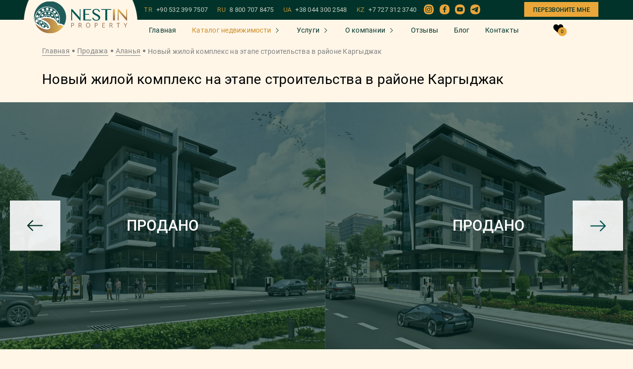

--- FILE ---
content_type: text/html; charset=UTF-8
request_url: https://nestin-property.ru/property/novyi-ziloi-kompleks-na-etape-stroitelstva-v-raione-kargydzak
body_size: 15593
content:
<!DOCTYPE html><html lang="ru"><head>
<link rel="dns-prefetch" href="//nestin-property.ru">
<link rel="dns-prefetch" href="//www.googletagmanager.com">
<link rel="dns-prefetch" href="//www.instagram.com">
<link rel="dns-prefetch" href="//www.facebook.com">
<link rel="dns-prefetch" href="//www.youtube.com">
<link rel="dns-prefetch" href="//t.me">
<link rel="dns-prefetch" href="//www.w3.org">
<link rel="dns-prefetch" href="//art-sites.org"><meta charset="UTF-8"/><meta name="viewport" content="width=device-width, initial-scale=1.0, maximum-scale=1.0, user-scalable=0"/><meta http-equiv="X-UA-Compatible" content="ie=edge"/><title>Меблированная Квартира, Коммерческое помещение, Пентхаус в Каргыджак Аланья от 50м² [ID: 5767]</title><meta name="description" content="Квартира, Коммерческое помещение, Пентхаус площадью от 50м² в 100 метрах от моря. Расстояние от центра - 250м. Планировка . По всем вопросам обращайтесь к нашим менеджерам. [ID: 5767]"/><meta name="format-detection" content="telephone=no"><meta name="zen-verification" content="kQqk1Gv9KokjGTY2DU68vkagvJwKZrJTVJA0qssgW7kUn4zTTpbAyOx9mmxCrmlT"/><meta name='wmail-verification' content='883f875f82ce65149c6e802aacb6f5eb'/><meta name="google-site-verification" content="x_-hWIEUtrlk2Y2dRC1Z_Vt9661m9EyScd5HkX2vf_0"/><meta name="yandex-verification" content="8e4f472ba797ef7b"/><meta name="facebook-domain-verification" content="uzh9b9aeept1226m40b4hg4erlcfn1"/><link rel="alternate" hreflang="x-default" href="https://nestin-property.ru/property/novyi-ziloi-kompleks-na-etape-stroitelstva-v-raione-kargydzak"/><meta property="og:title" content="Новый жилой комплекс на этапе строительства в районе Каргыджак" /><meta property="og:type" content="website" /><meta property="og:url" content="https://nestin-property.ru/property/novyi-ziloi-kompleks-na-etape-stroitelstva-v-raione-kargydzak" /><meta property="og:image" content="https://nestin-property.ru/storage/77202/115a54ce60d7a6297f387dcca78cd904.jpeg" /><script src="/assets/js/jquery-3.4.1.min.js" defer></script><script src="/assets/js/fancybox.js" defer></script><script src="/assets-js/flickity.pkgd.min.js?id=f008f38402e0f28ae683ab8ef252a231" defer></script><script src="/assets-js/property.js?id=2a2e7ff17b2a4e5893e2f7d4dc661c08" defer></script><link rel="shortcut icon" type="image/x-icon" href="/favicon.ico"><link rel="canonical" href="https://nestin-property.ru/property/novyi-ziloi-kompleks-na-etape-stroitelstva-v-raione-kargydzak"><link rel="preload" href="/assets/fonts/Roboto-Bold.woff2" as="font" type="font/woff2" crossorigin=""><link rel="preload" href="/assets/fonts/Roboto-Medium.woff2" as="font" type="font/woff2" crossorigin=""><link rel="preload" href="/assets/fonts/Roboto-Regular.woff2" as="font" type="font/woff2" crossorigin=""><meta name="msapplication-TileColor" content="#00aba9"><meta name="theme-color" content="transparent"><link rel="stylesheet" href="/assets/mix/styles.min.css?id=5019368a4e5223bdb16348126874b51b"><style> .lazy-background { background-image: inherit; } </style><script> window.userIP = "3.17.16.101"; </script><script>(function (w, d, s, l, i) { w[l] = w[l] || []; w[l].push( {'gtm.start': new Date().getTime(), event: 'gtm.js'} ); var f = d.getElementsByTagName(s)[0], j = d.createElement(s), dl = l != 'dataLayer' ? '&l=' + l : ''; j.async = true; j.src = 'https://www.googletagmanager.com/gtm.js?id=' + i + dl; f.parentNode.insertBefore(j, f); })(window, document, 'script', 'dataLayer', 'GTM-57B5VHJ');</script><script async src="https://www.googletagmanager.com/gtag/js?id=AW-518052093" defer></script><script> window.dataLayer = window.dataLayer || []; function gtag() { dataLayer.push(arguments); } gtag('js', new Date()); gtag('config', 'AW-518052093'); gtag('event', 'view_item', { 'send_to': 'AW-518052093', 'value': 88000, 'items': [{ 'id': "2926", 'google_business_vertical': 'real_estate' }] }); </script><link rel="stylesheet" href="/assets/custom-css/jivo.css?id=d41d8cd98f00b204e9800998ecf8427e"></head><body><noscript><iframe src="https://www.googletagmanager.com/ns.html?id=GTM-57B5VHJ" height="0" width="0" style="display:none;visibility:hidden"></iframe></noscript><div class="modals__modal modal" id="popup-captcha"><div class="modal-bg"></div><div class="modal__wrapper"><div class="modal__block"><div class="modal__content"><div class="modal__text"><p class="size-24">Введите код с картинки</p></div><div class="modal__form"><form id="form-captcha" class="main-form captcha-form" autocomplete="off"><div class="captcha"><span></span><button type="button" class="reload" id="captcha-reload-btn"> &#x21bb; </button></div><div class="form__row"><div class="main-form__input-group"><div class="form-control"><label><input type="text" name="captcha" placeholder="Введите код"></label></div></div></div><div class="form__row"><button type="submit" class="btn button-send"><span> Подтвердить </span></button></div></form></div></div></div></div></div><div class="root "><div class="header-other "><div class="js-header-anim "><div class="container-fluid"><div class="row justify-content-between"><div class="col-auto col-logo"><div class="mobile-content__logo logo"><a href="https://nestin-property.ru" class="logo__link"><img class="site-logo__image" src="/assets/icons/logo_NESTIN.svg" alt="Logo"></a></div></div><div class="phone-dropdown"><div class="phone-dropdown__button"><img class="" src="/assets/icons/phone-call_2.svg" alt="phone call icon" width="20" height="20"></div><div class="mob-phone-list"><div class="mob-phone-list__content"><a class="main__phone-item" href="tel:+905323997507">TR<span>+90 532 399 7507</span></a><a class="main__phone-item" href="tel:88007078475">RU<span>8 800 707 8475</span></a><a class="main__phone-item" href="tel:+380443002548">UA<span>+38 044 300 2548</span></a><a class="main__phone-item" href="tel:+77273123740">KZ<span>+7 727 312 3740</span></a><div class="mobile__social"><div class="mobile__social-item"><a href="whatsapp://send?phone=+90 532 399 7507"><svg class="item-icon whats"><use xlink:href="/assets/sprite/symbol/sprite.svg#1"></use></svg></a></div><div class="mobile__social-item"><a href="viber://chat?number=905323997507"><svg class="item-icon viber"><use xlink:href="/assets/sprite/symbol/sprite.svg#2"></use></svg></a></div><div class="mobile__social-item"><a href="tg://resolve?domain=KristinaHamidova"><svg class="item-icon telegram"><use xlink:href="/assets/sprite/symbol/sprite.svg#3"></use></svg></a></div></div><div class="mobile-content__button"><a data-popup_id="m-backcall" class="main__backcall modal-trigger"> Перезвоните мне </a></div></div></div></div><div class="col-auto text-right"><button type="button" class="menu-toggle js-menu-toggle"></button></div></div></div></div><div class="mobile-content js-menu"><button type="button" class="menu-toggle is-closure js-close-menu" style="opacity: 1;"></button><div class="mobile-content__nav-col"><nav class="nav-mobile"><ul class="menu-mobile__list"><li class="menu-mobile__item"><a href="https://nestin-property.ru" class="menu-mobile__link "> Главная </a></li><li class="menu-mobile__item property"><a href="javascript:0;" class="menu-mobile__link active"> Каталог недвижимости </a><ul class="subformoblie submenu dropdown-menu"><li><a href="https://nestin-property.ru/sale">Все объекты</a></li><li class="property"><a class="menu-mobile__link active" href="javascript:0;"> Турция </a><ul class="subformoblie submenu dropdown-menu"><li><a href="https://nestin-property.ru/sale/turkey" class="link menu__item-link" title="">Все объекты </a></li><li><a href="https://nestin-property.ru/sale/turkey/alanya" class="link menu__item-link" title="">Аланья </a></li><li><a href="https://nestin-property.ru/sale/turkey/antalya" class="link menu__item-link" title="">Анталья </a></li><li><a href="https://nestin-property.ru/sale?country=turkey&amp;city=istanbul" class="link menu__item-link" title="">Стамбул </a></li><li><a href="https://nestin-property.ru/sale/turkey/mersin" class="link menu__item-link" title="">Мерсин </a></li><li><a href="https://nestin-property.ru/sale/turkey/bodrum" class="link menu__item-link" title="">Бодрум </a></li><li><a href="https://nestin-property.ru/sale/turkey/yalova" class="link menu__item-link" title="">Ялова </a></li><li><a href="https://nestin-property.ru/sale?country=turkey&amp;city=bursa" class="link menu__item-link" title="">Бурса </a></li></ul></li><li class="property"><a class="menu-mobile__link active" href="javascript:0;"> Азербайджан </a><ul class="subformoblie submenu dropdown-menu"><li><a href="https://nestin-property.ru/sale/azerbaijan" class="link menu__item-link" title="">Все объекты </a></li><li><a href="https://nestin-property.ru/sale/azerbaijan/baku" class="link menu__item-link" title="">Баку </a></li></ul></li><li class="property"><a class="menu-mobile__link active" href="javascript:0;"> Северный Кипр </a><ul class="subformoblie submenu dropdown-menu"><li><a href="https://nestin-property.ru/sale/northern-cyprus" class="link menu__item-link" title="">Все объекты </a></li><li><a href="https://nestin-property.ru/sale/northern-cyprus/iskele" class="link menu__item-link" title="">Искеле </a></li><li><a href="https://nestin-property.ru/sale/northern-cyprus/guzelyurt" class="link menu__item-link" title="">Гюзельюрт </a></li><li><a href="https://nestin-property.ru/sale/northern-cyprus/famagusta" class="link menu__item-link" title="">Фамагуста </a></li><li><a href="https://nestin-property.ru/sale/northern-cyprus/nicosia" class="link menu__item-link" title="">Никосия </a></li><li><a href="https://nestin-property.ru/sale/northern-cyprus/kyrenia" class="link menu__item-link" title="">Кирения </a></li></ul></li><li class="property"><a class="menu-mobile__link active" href="javascript:0;"> Оман </a><ul class="subformoblie submenu dropdown-menu"><li><a href="https://nestin-property.ru/sale?country=oman" class="link menu__item-link" title="">Все объекты </a></li><li><a href="https://nestin-property.ru/sale?country=oman&amp;city=salala" class="link menu__item-link" title="">Салага </a></li><li><a href="https://nestin-property.ru/sale?country=oman&amp;city=maskat" class="link menu__item-link" title="">Маскат </a></li></ul></li><li class=""><a class="" href="https://nestin-property.ru/sale?country=gruziya"> Грузия </a></li><li><a href="https://nestin-property.ru/buildings">Наше строительство</a></li></ul></li><li class="menu-mobile__item property"><a href="javascript:0;" class="menu-mobile__link "> Услуги </a><ul class="subformoblie submenu dropdown-menu"><li><a href="https://nestin-property.ru/services">Все услуги</a></li><li><a href="https://nestin-property.ru/service_single/procedura-pokupki-nedvizhimosti-v-turcii">Процедура покупки</a></li><li><a href="https://nestin-property.ru/service_single/pokupka-kvartiry-online">Покупка квартиры online</a></li><li><a href="https://nestin-property.ru/service_single/oznakomitelnyi-tur">Ознакомительный тур</a></li><li><a href="https://nestin-property.ru/service_single/grazhdanstvo-v-turcii-za-investicii">Гражданство в Турции</a></li><li><a href="https://nestin-property.ru/service_single/oformlenie-ipotechnogo-kredita">Оформление ипотечного кредита</a></li><li><a href="https://nestin-property.ru/service_single/oformlenie-vida-na-zhitelstvo">Оформление ВНЖ</a></li><li><a href="https://nestin-property.ru/service_single/oformlenie-prav-sobstvennosti-na-nedvizhimost-tapu">Оформление ТАПУ</a></li><li><a href="https://nestin-property.ru/service_single/oformlenie-schetchikov-na-elektrichestvo-i-vodu">Оформление счетчиков</a></li><li><a href="https://nestin-property.ru/service_single/oformlenie-iskana">Оформление Искана</a></li><li><a href="https://nestin-property.ru/service_single/posleprodazhnyi-servis">Послепродажный сервис</a></li></ul></li><li class="menu-mobile__item property"><a href="javascript:0;" class="menu-mobile__link "> О компании </a><ul class="subformoblie submenu dropdown-menu"><li><a href="https://nestin-property.ru/about">О нас</a></li><li><a href="https://nestin-property.ru/team">Наша команда</a></li><li><a href="https://nestin-property.ru/vacancies">Вакансии</a></li></ul></li><li class="menu-mobile__item"><a href="https://nestin-property.ru/reviews" class="menu-mobile__link "> Отзывы </a></li><li class="menu-mobile__item"><a href="https://nestin-property.ru/blog" class="menu-mobile__link "> Блог </a></li><li class="menu-mobile__item"><a href="https://nestin-property.ru/contacts" class="menu-mobile__link "> Контакты </a></li></ul><div class="header__to-favorites"><a href="https://nestin-property.ru/favorite" class="to-favorites"><img src="/assets/icons/like_white.svg" alt="like_white"><span class="to-favorites__count">0</span></a></div><div class="mobile-content__button"><a data-popup_id="m-backcall" class="main__backcall modal-trigger"> Перезвоните мне </a></div></nav><div class="menu-mobile__aside-col"><div class="mobile__social-block"><p>На связи 24/7</p><div class="mobile__social"><div class="mobile__social-item"><a href="whatsapp://send?phone=+90 532 399 7507"><svg class="item-icon whats"><use xlink:href="/assets/sprite/symbol/sprite.svg#1"></use></svg></a></div><div class="mobile__social-item"><a href="viber://chat?number=905323997507"><svg class="item-icon viber"><use xlink:href="/assets/sprite/symbol/sprite.svg#2"></use></svg></a></div><div class="mobile__social-item"><a href="tg://resolve?domain=KristinaHamidova"><svg class="item-icon telegram"><use xlink:href="/assets/sprite/symbol/sprite.svg#3"></use></svg></a></div></div></div><div class="main__phones"><a class="main__phone-item" href="tel:+905323997507">TR <span>+90 532 399 7507</span></a><a class="main__phone-item" href="tel:88007078475">RU <span>8 800 707 8475</span></a><a class="main__phone-item" href="tel:+380443002548">UA <span>+38 044 300 2548</span></a><a class="main__phone-item" href="tel:+77273123740">KZ <span>+7 727 312 3740</span></a></div><a class="link-certificates" href="https://nestin-property.ru/about#certificates"><span>Наши лицензии и сертификаты</span></a><div class="main__email"><a href="mailto:info@nestin-property.ru">info@nestin-property.ru</a></div><div class="main__social-bottom"><a href="https://www.instagram.com/nestinproperty/?igshid=8hedq1nij2y9" target="_blank"><div class="main__social-title"><span class="icon"><img src="/assets/icons/Instagram.svg" alt="instagram"></span></div></a><a href="https://www.facebook.com/NestinPropertyAlanya" target="_blank"><div class="main__social-title"><span class="icon"><img src="/assets/icons/fb.svg" alt="fb"></span></div></a><a href="https://www.youtube.com/channel/UCsSxRaPaojIdhaaY0CWxw4g?sub_confirmation=1" target="_blank"><div class="main__social-title"><span class="icon"><img src="/assets/icons/YouTube_2.svg" alt="youtube"></span></div></a><a href="https://t.me/+CDoFPrhmAjcwNzMy" target="_blank"><div class="main__social-title"><span class="icon"><img src="/assets/icons/telegram.svg" alt="telegram"></span></div></a></div></div></div></div><div id="header" class="header__scroll "><div class="header__scroll-content"><div class="header__scroll-top"><div class="container"><div class="header__scroll-top-block"><div class="header__logo"><a href="/"><div class="header__logo-bg"><img class="site-logo__image" src="/assets/icons/logo_NESTIN.svg" alt="Logo"></div></a></div><div class="header__scroll-right"><div class="main__phones"><a class="main__phone-item" href="tel:+905323997507">TR <span>+90 532 399 7507</span></a><a class="main__phone-item" href="tel:88007078475">RU <span>8 800 707 8475</span></a><a class="main__phone-item" href="tel:+380443002548">UA <span>+38 044 300 2548</span></a><a class="main__phone-item" href="tel:+77273123740">KZ <span>+7 727 312 3740</span></a></div><div class="main__social-bottom"><a href="https://www.instagram.com/nestinproperty/?igshid=8hedq1nij2y9" target="_blank"><div class="main__social-title"><span class="icon"><img src="/assets/icons/Instagram.svg" alt="instagram"></span></div></a><a href="https://www.facebook.com/NestinPropertyAlanya" target="_blank"><div class="main__social-title"><span class="icon"><img src="/assets/icons/fb.svg" alt="fb"></span></div></a><a href="https://www.youtube.com/channel/UCsSxRaPaojIdhaaY0CWxw4g?sub_confirmation=1" target="_blank"><div class="main__social-title"><span class="icon"><img src="/assets/icons/YouTube_2.svg" alt="youtube"></span></div></a><a href="https://t.me/+CDoFPrhmAjcwNzMy" target="_blank"><div class="main__social-title"><span class="icon"><img src="/assets/icons/telegram.svg" alt="telegram"></span></div></a></div><div class="mobile-content__button"><a data-popup_id="m-backcall" class="main__backcall modal-trigger"> Перезвоните мне </a></div></div></div></div></div><div class="header__content"><div class="container"><div class="header__content-all"><div class="header__nav"><nav class="header__nav-menu nav-menu"><ul class="nav-menu__list"><li class="nav-menu__item"><a href="https://nestin-property.ru" class="nav-menu__link ">Главная</a></li><li class="nav-menu__item"><a href="https://nestin-property.ru/sale" class="nav-menu__link property active">Каталог недвижимости</a><ul class="dropdown-menu"><li class="dropdown-menu__item dropdown-menu__list"><a href="https://nestin-property.ru/sale/turkey" class="link dropdown-menu__link some-list"> Турция </a><ul class="sub-menu__dropdown sub-menu"><li class="menu__item"><a href="https://nestin-property.ru/sale/turkey/alanya" class="link menu__item-link" title=""> Аланья </a></li><li class="menu__item"><a href="https://nestin-property.ru/sale/turkey/antalya" class="link menu__item-link" title=""> Анталья </a></li><li class="menu__item"><a href="https://nestin-property.ru/sale?country=turkey&amp;city=istanbul" class="link menu__item-link" title=""> Стамбул </a></li><li class="menu__item"><a href="https://nestin-property.ru/sale/turkey/mersin" class="link menu__item-link" title=""> Мерсин </a></li><li class="menu__item"><a href="https://nestin-property.ru/sale/turkey/bodrum" class="link menu__item-link" title=""> Бодрум </a></li><li class="menu__item"><a href="https://nestin-property.ru/sale/turkey/yalova" class="link menu__item-link" title=""> Ялова </a></li><li class="menu__item"><a href="https://nestin-property.ru/sale?country=turkey&amp;city=bursa" class="link menu__item-link" title=""> Бурса </a></li></ul></li><li class="dropdown-menu__item dropdown-menu__list"><a href="https://nestin-property.ru/sale/azerbaijan" class="link dropdown-menu__link some-list"> Азербайджан </a><ul class="sub-menu__dropdown sub-menu"><li class="menu__item"><a href="https://nestin-property.ru/sale/azerbaijan/baku" class="link menu__item-link" title=""> Баку </a></li></ul></li><li class="dropdown-menu__item dropdown-menu__list"><a href="https://nestin-property.ru/sale/northern-cyprus" class="link dropdown-menu__link some-list"> Северный Кипр </a><ul class="sub-menu__dropdown sub-menu"><li class="menu__item"><a href="https://nestin-property.ru/sale/northern-cyprus/iskele" class="link menu__item-link" title=""> Искеле </a></li><li class="menu__item"><a href="https://nestin-property.ru/sale/northern-cyprus/guzelyurt" class="link menu__item-link" title=""> Гюзельюрт </a></li><li class="menu__item"><a href="https://nestin-property.ru/sale/northern-cyprus/famagusta" class="link menu__item-link" title=""> Фамагуста </a></li><li class="menu__item"><a href="https://nestin-property.ru/sale/northern-cyprus/nicosia" class="link menu__item-link" title=""> Никосия </a></li><li class="menu__item"><a href="https://nestin-property.ru/sale/northern-cyprus/kyrenia" class="link menu__item-link" title=""> Кирения </a></li></ul></li><li class="dropdown-menu__item dropdown-menu__list"><a href="https://nestin-property.ru/sale?country=oman" class="link dropdown-menu__link some-list"> Оман </a><ul class="sub-menu__dropdown sub-menu"><li class="menu__item"><a href="https://nestin-property.ru/sale?country=oman&amp;city=salala" class="link menu__item-link" title=""> Салага </a></li><li class="menu__item"><a href="https://nestin-property.ru/sale?country=oman&amp;city=maskat" class="link menu__item-link" title=""> Маскат </a></li></ul></li><li class="dropdown-menu__item "><a href="https://nestin-property.ru/sale?country=gruziya" class="link dropdown-menu__link "> Грузия </a></li><li class="dropdown-menu__item"><a href="https://nestin-property.ru/buildings" class="link dropdown-menu__link" title="">Наше строительство</a></li></ul></li><li class="nav-menu__item"><a href="https://nestin-property.ru/services" class="nav-menu__link property ">Услуги</a><ul class="dropdown-menu fixed-services-menu"><li class="dropdown-menu__item"><a href="https://nestin-property.ru/service_single/procedura-pokupki-nedvizhimosti-v-turcii" class="link dropdown-menu__link" title="">Процедура покупки</a></li><li class="dropdown-menu__item"><a href="https://nestin-property.ru/service_single/pokupka-kvartiry-online" class="link dropdown-menu__link" title="">Покупка квартиры online</a></li><li class="dropdown-menu__item"><a href="https://nestin-property.ru/service_single/oznakomitelnyi-tur" class="link dropdown-menu__link" title="">Ознакомительный тур</a></li><li class="dropdown-menu__item"><a href="https://nestin-property.ru/service_single/grazhdanstvo-v-turcii-za-investicii" class="link dropdown-menu__link" title="">Гражданство в Турции</a></li><li class="dropdown-menu__item"><a href="https://nestin-property.ru/service_single/oformlenie-ipotechnogo-kredita" class="link dropdown-menu__link" title="">Оформление ипотечного кредита</a></li><li class="dropdown-menu__item"><a href="https://nestin-property.ru/service_single/oformlenie-vida-na-zhitelstvo" class="link dropdown-menu__link" title="">Оформление ВНЖ</a></li><li class="dropdown-menu__item"><a href="https://nestin-property.ru/service_single/oformlenie-prav-sobstvennosti-na-nedvizhimost-tapu" class="link dropdown-menu__link" title="">Оформление ТАПУ</a></li><li class="dropdown-menu__item"><a href="https://nestin-property.ru/service_single/oformlenie-schetchikov-na-elektrichestvo-i-vodu" class="link dropdown-menu__link" title="">Оформление счетчиков</a></li><li class="dropdown-menu__item"><a href="https://nestin-property.ru/service_single/oformlenie-iskana" class="link dropdown-menu__link" title="">Оформление Искана</a></li><li class="dropdown-menu__item"><a href="https://nestin-property.ru/service_single/posleprodazhnyi-servis" class="link dropdown-menu__link" title="">Послепродажный сервис</a></li></ul></li><li class="nav-menu__item"><div class="nav-menu__link property "> О компании</div><ul class="dropdown-menu"><li><a class="link dropdown-menu__link" href="https://nestin-property.ru/about">О нас</a></li><li><a class="link dropdown-menu__link" href="https://nestin-property.ru/team">Наша команда</a></li><li><a class="link dropdown-menu__link" href="https://nestin-property.ru/vacancies">Вакансии</a></li></ul></li><li class="nav-menu__item"><a href="https://nestin-property.ru/reviews" class="nav-menu__link ">Отзывы</a></li><li class="nav-menu__item"><a href="https://nestin-property.ru/blog" class="nav-menu__link ">Блог</a></li><li class="nav-menu__item"><a href="https://nestin-property.ru/contacts" class="nav-menu__link ">Контакты</a></li></ul></nav></div><div class="header__to-favorites"><a href="https://nestin-property.ru/favorite" class="to-favorites"><svg class="item-icon" version="1.1" id="Capa_1" xmlns="http://www.w3.org/2000/svg" xmlns:xlink="http://www.w3.org/1999/xlink" x="0px" y="0px" viewBox="0 0 517 455" style="enable-background:new 0 0 517 455;" xml:space="preserve"><style type="text/css"> .st0{fill:#000;}</style><path class="st0" d="M477.8,43.8C452,15.6,416.8,0,378.5,0c-43.3,0-80.8,20.7-108.4,59.8c-4.1,5.7-7.9,11.9-11.6,18.4c-3.6-6.5-7.5-12.7-11.6-18.4C219.3,20.7,181.8,0,138.5,0c-38.3,0-73.6,15.6-99.3,43.9C13.9,71.6,0,109,0,149c0,91.1,72.8,153,183,246.7c3.9,3.3,7.8,6.6,11.7,10c16.8,14.3,34.1,29.1,52.3,45c3.1,2.8,7.2,4.3,11.6,4.3c4.2,0,8.3-1.5,11.5-4.3c19.4-17,37.7-32.6,55.5-47.7l8.5-7.3C444.2,302,517,240.1,517,149C517,108.9,503.1,71.6,477.8,43.8z"/><path class="st0" d="M138.5,35c31.5,0,58.3,15,79.5,44.5c14.7,20.5,21.8,41.5,23.6,47.5c0,0.1,0.1,0.2,0.1,0.2c2.1,7.6,9,12.8,16.8,12.8c7.8,0,14.7-5.3,16.9-12.8l0,0c0-0.1,0-0.2,0.1-0.2c1.8-6,8.9-27,23.6-47.5C320.2,50,346.9,35,378.5,35c59,0,103.5,49,103.5,114c0,75-67.9,132.7-170.6,220l-3.5,3c-15.8,13.5-32.2,27.4-49.3,42.3c-17.1-14.9-33.5-28.8-49.3-42.3l-3.6-3C102.9,281.7,35,224,35,149C35,84,79.5,35,138.5,35z"/></svg><span class="to-favorites__count">0</span></a></div></div></div></div></div></div></div><main><div class="object-top"><div class="container"><div class="breadcrumbs"><nav class="breadcrumbs__nav"><ul class="breadcrumbs__list"><li class="breadcrumbs__item"><a href="https://nestin-property.ru" class="breadcrumbs__link" title="Главная">Главная</a></li><li class="breadcrumbs__item"><a href="https://nestin-property.ru/sale" class="breadcrumbs__link">Продажа</a></li><li class="breadcrumbs__item"><a href="https://nestin-property.ru/sale?city=alanya" class="breadcrumbs__link">Аланья</a></li><li class="breadcrumbs__item current"> Новый жилой комплекс на этапе строительства в районе Каргыджак </li></ul></nav></div><div class="object-top__content"><h1 class="title">Новый жилой комплекс на этапе строительства в районе Каргыджак</h1></div></div><div class="mobile-button-calculation"><a data-popup_id="calculation" class="btn btn-anim btn-border modal-trigger"> Узнать подробнее об объекте </a></div><div class="catalog__tab-content"><div class="catalog__tab-item"><div class="object-single__slider"><div class="object-single__counter"><p></p></div><div class="main-carousel"><div class="complex-single__slider-block"><div class="swiper swiper-container gallery-top object__left-photo-block"><div id="lightgallery" class="swiper-wrapper object__top-photo"><div class="swiper-slide"><a class="photo-list" data-src="https://nestin-property.ru/storage/77202/conversions/115a54ce60d7a6297f387dcca78cd904-thumb.jpg" data-image="https://nestin-property.ru/storage/77202/conversions/115a54ce60d7a6297f387dcca78cd904-thumb.jpg" ><div class="object-single__sold"><p>Продано</p><div class="object-cart__line"></div></div><div class="swiper-slide-container"><img fetchpriority="high" src="https://nestin-property.ru/storage/77202/conversions/115a54ce60d7a6297f387dcca78cd904-thumb.jpg" alt="Новый жилой комплекс на этапе строительства в районе Каргыджак фото 1"></div></a></div><div class="swiper-slide"><a class="photo-list" data-src="https://nestin-property.ru/storage/77203/conversions/f0eb61cefe4177bef40f175382e3ca12-thumb.jpg" data-image="https://nestin-property.ru/storage/77203/conversions/f0eb61cefe4177bef40f175382e3ca12-thumb.jpg" ><div class="object-single__sold"><p>Продано</p><div class="object-cart__line"></div></div><div class="swiper-slide-container"><img loading="lazy" class="lazy-image" data-src="https://nestin-property.ru/storage/77203/conversions/f0eb61cefe4177bef40f175382e3ca12-thumb.jpg" src="[data-uri]" alt="Новый жилой комплекс на этапе строительства в районе Каргыджак фото 2"></div></a></div><div class="swiper-slide"><a class="photo-list" data-src="https://nestin-property.ru/storage/77204/conversions/70b821f74e37ecda6deed12dc212f60d-thumb.jpg" data-image="https://nestin-property.ru/storage/77204/conversions/70b821f74e37ecda6deed12dc212f60d-thumb.jpg" ><div class="object-single__sold"><p>Продано</p><div class="object-cart__line"></div></div><div class="swiper-slide-container"><img loading="lazy" class="lazy-image" data-src="https://nestin-property.ru/storage/77204/conversions/70b821f74e37ecda6deed12dc212f60d-thumb.jpg" src="[data-uri]" alt="Новый жилой комплекс на этапе строительства в районе Каргыджак фото 3"></div></a></div><div class="swiper-slide"><a class="photo-list" data-src="https://nestin-property.ru/storage/77205/conversions/6fadd2a65ec32288c45911997bb62049-thumb.jpg" data-image="https://nestin-property.ru/storage/77205/conversions/6fadd2a65ec32288c45911997bb62049-thumb.jpg" ><div class="object-single__sold"><p>Продано</p><div class="object-cart__line"></div></div><div class="swiper-slide-container"><img loading="lazy" class="lazy-image" data-src="https://nestin-property.ru/storage/77205/conversions/6fadd2a65ec32288c45911997bb62049-thumb.jpg" src="[data-uri]" alt="Новый жилой комплекс на этапе строительства в районе Каргыджак фото 4"></div></a></div><div class="swiper-slide"><a class="photo-list" data-src="https://nestin-property.ru/storage/77206/conversions/07d96a9442fc474e4482bbcf05561b01-thumb.jpg" data-image="https://nestin-property.ru/storage/77206/conversions/07d96a9442fc474e4482bbcf05561b01-thumb.jpg" ><div class="object-single__sold"><p>Продано</p><div class="object-cart__line"></div></div><div class="swiper-slide-container"><img loading="lazy" class="lazy-image" data-src="https://nestin-property.ru/storage/77206/conversions/07d96a9442fc474e4482bbcf05561b01-thumb.jpg" src="[data-uri]" alt="Новый жилой комплекс на этапе строительства в районе Каргыджак фото 5"></div></a></div><div class="swiper-slide"><a class="photo-list" data-src="https://nestin-property.ru/storage/77207/conversions/5676873cc8e0ea94b7d5153d8e294b3e-thumb.jpg" data-image="https://nestin-property.ru/storage/77207/conversions/5676873cc8e0ea94b7d5153d8e294b3e-thumb.jpg" ><div class="object-single__sold"><p>Продано</p><div class="object-cart__line"></div></div><div class="swiper-slide-container"><img loading="lazy" class="lazy-image" data-src="https://nestin-property.ru/storage/77207/conversions/5676873cc8e0ea94b7d5153d8e294b3e-thumb.jpg" src="[data-uri]" alt="Новый жилой комплекс на этапе строительства в районе Каргыджак фото 6"></div></a></div><div class="swiper-slide"><a class="photo-list" data-src="https://nestin-property.ru/storage/77208/conversions/1f6f68e8ed5d9da5b0a5acf87ac9b0ab-thumb.jpg" data-image="https://nestin-property.ru/storage/77208/conversions/1f6f68e8ed5d9da5b0a5acf87ac9b0ab-thumb.jpg" ><div class="object-single__sold"><p>Продано</p><div class="object-cart__line"></div></div><div class="swiper-slide-container"><img loading="lazy" class="lazy-image" data-src="https://nestin-property.ru/storage/77208/conversions/1f6f68e8ed5d9da5b0a5acf87ac9b0ab-thumb.jpg" src="[data-uri]" alt="Новый жилой комплекс на этапе строительства в районе Каргыджак фото 7"></div></a></div><div class="swiper-slide"><a class="photo-list" data-src="https://nestin-property.ru/storage/77209/conversions/afc2786ae26d0d5f040d3b224a0364bd-thumb.jpg" data-image="https://nestin-property.ru/storage/77209/conversions/afc2786ae26d0d5f040d3b224a0364bd-thumb.jpg" ><div class="object-single__sold"><p>Продано</p><div class="object-cart__line"></div></div><div class="swiper-slide-container"><img loading="lazy" class="lazy-image" data-src="https://nestin-property.ru/storage/77209/conversions/afc2786ae26d0d5f040d3b224a0364bd-thumb.jpg" src="[data-uri]" alt="Новый жилой комплекс на этапе строительства в районе Каргыджак фото 8"></div></a></div><div class="swiper-slide"><a class="photo-list" data-src="https://nestin-property.ru/storage/77210/conversions/da19bfca4c0e603f7439dbe98db65be4-thumb.jpg" data-image="https://nestin-property.ru/storage/77210/conversions/da19bfca4c0e603f7439dbe98db65be4-thumb.jpg" ><div class="object-single__sold"><p>Продано</p><div class="object-cart__line"></div></div><div class="swiper-slide-container"><img loading="lazy" class="lazy-image" data-src="https://nestin-property.ru/storage/77210/conversions/da19bfca4c0e603f7439dbe98db65be4-thumb.jpg" src="[data-uri]" alt="Новый жилой комплекс на этапе строительства в районе Каргыджак фото 9"></div></a></div><div class="swiper-slide"><a class="photo-list" data-src="https://nestin-property.ru/storage/77211/conversions/ee619234563390fb22dac74a23aa27c4-thumb.jpg" data-image="https://nestin-property.ru/storage/77211/conversions/ee619234563390fb22dac74a23aa27c4-thumb.jpg" ><div class="object-single__sold"><p>Продано</p><div class="object-cart__line"></div></div><div class="swiper-slide-container"><img loading="lazy" class="lazy-image" data-src="https://nestin-property.ru/storage/77211/conversions/ee619234563390fb22dac74a23aa27c4-thumb.jpg" src="[data-uri]" alt="Новый жилой комплекс на этапе строительства в районе Каргыджак фото 10"></div></a></div><div class="swiper-slide"><a class="photo-list" data-src="https://nestin-property.ru/storage/77212/conversions/345783ffdf4ab37483a0e776ba18d989-thumb.jpg" data-image="https://nestin-property.ru/storage/77212/conversions/345783ffdf4ab37483a0e776ba18d989-thumb.jpg" ><div class="object-single__sold"><p>Продано</p><div class="object-cart__line"></div></div><div class="swiper-slide-container"><img loading="lazy" class="lazy-image" data-src="https://nestin-property.ru/storage/77212/conversions/345783ffdf4ab37483a0e776ba18d989-thumb.jpg" src="[data-uri]" alt="Новый жилой комплекс на этапе строительства в районе Каргыджак фото 11"></div></a></div><div class="swiper-slide"><a class="photo-list" data-src="https://nestin-property.ru/storage/77213/conversions/84526ebe373696e78248de75aaaf0857-thumb.jpg" data-image="https://nestin-property.ru/storage/77213/conversions/84526ebe373696e78248de75aaaf0857-thumb.jpg" ><div class="object-single__sold"><p>Продано</p><div class="object-cart__line"></div></div><div class="swiper-slide-container"><img loading="lazy" class="lazy-image" data-src="https://nestin-property.ru/storage/77213/conversions/84526ebe373696e78248de75aaaf0857-thumb.jpg" src="[data-uri]" alt="Новый жилой комплекс на этапе строительства в районе Каргыджак фото 12"></div></a></div><div class="swiper-slide"><a class="photo-list" data-src="https://nestin-property.ru/storage/77214/conversions/6aa225f0c5fcade455a300d930f7297b-thumb.jpg" data-image="https://nestin-property.ru/storage/77214/conversions/6aa225f0c5fcade455a300d930f7297b-thumb.jpg" ><div class="object-single__sold"><p>Продано</p><div class="object-cart__line"></div></div><div class="swiper-slide-container"><img loading="lazy" class="lazy-image" data-src="https://nestin-property.ru/storage/77214/conversions/6aa225f0c5fcade455a300d930f7297b-thumb.jpg" src="[data-uri]" alt="Новый жилой комплекс на этапе строительства в районе Каргыджак фото 13"></div></a></div><div class="swiper-slide"><a class="photo-list" data-src="https://nestin-property.ru/storage/77215/conversions/02ec06898c2fd24ff551107b56ec08e9-thumb.jpg" data-image="https://nestin-property.ru/storage/77215/conversions/02ec06898c2fd24ff551107b56ec08e9-thumb.jpg" ><div class="object-single__sold"><p>Продано</p><div class="object-cart__line"></div></div><div class="swiper-slide-container"><img loading="lazy" class="lazy-image" data-src="https://nestin-property.ru/storage/77215/conversions/02ec06898c2fd24ff551107b56ec08e9-thumb.jpg" src="[data-uri]" alt="Новый жилой комплекс на этапе строительства в районе Каргыджак фото 14"></div></a></div><div class="swiper-slide"><a class="photo-list" data-src="https://nestin-property.ru/storage/77216/conversions/a1e05a4af99d62f376f3e1b6a64be216-thumb.jpg" data-image="https://nestin-property.ru/storage/77216/conversions/a1e05a4af99d62f376f3e1b6a64be216-thumb.jpg" ><div class="object-single__sold"><p>Продано</p><div class="object-cart__line"></div></div><div class="swiper-slide-container"><img loading="lazy" class="lazy-image" data-src="https://nestin-property.ru/storage/77216/conversions/a1e05a4af99d62f376f3e1b6a64be216-thumb.jpg" src="[data-uri]" alt="Новый жилой комплекс на этапе строительства в районе Каргыджак фото 15"></div></a></div><div class="swiper-slide"><a class="photo-list" data-src="https://nestin-property.ru/storage/77217/conversions/227715a20466903fa983fdd4019f502b-thumb.jpg" data-image="https://nestin-property.ru/storage/77217/conversions/227715a20466903fa983fdd4019f502b-thumb.jpg" ><div class="object-single__sold"><p>Продано</p><div class="object-cart__line"></div></div><div class="swiper-slide-container"><img loading="lazy" class="lazy-image" data-src="https://nestin-property.ru/storage/77217/conversions/227715a20466903fa983fdd4019f502b-thumb.jpg" src="[data-uri]" alt="Новый жилой комплекс на этапе строительства в районе Каргыджак фото 16"></div></a></div></div><div class="complexes__navigation complexes__navigation-thumb"><div class="button complexes__button _prev"><svg xmlns="http://www.w3.org/2000/svg" width="32" height="23" viewBox="0 0 32 23" fill="none"><g clip-path="url(#clip0_11544_2218)"><path d="M10.2701 0.33C10.7101 -0.11 11.4101 -0.11 11.8601 0.33C12.2901 0.76 12.2901 1.47 11.8601 1.9L3.81006 9.95H30.3601C30.9801 9.95 31.4901 10.44 31.4901 11.06C31.4901 11.68 30.9801 12.19 30.3601 12.19H3.81006L11.8601 20.22C12.2901 20.66 12.2901 21.38 11.8601 21.81C11.4201 22.25 10.7201 22.25 10.2701 21.81L0.320059 11.86C-0.109941 11.43 -0.109941 10.72 0.320059 10.29L10.2701 0.33Z" fill="#013328"/></g><defs><clipPath id="clip0_11544_2218"><rect width="31.49" height="22.14" fill="white"/></clipPath></defs></svg></div><div class="button complexes__button _next"><svg xmlns="http://www.w3.org/2000/svg" width="32" height="23" viewBox="0 0 32 23" fill="none"><g clip-path="url(#clip0_11544_1031)"><path d="M21.7304 22.67C21.2904 23.11 20.5904 23.11 20.1404 22.67C19.7104 22.24 19.7104 21.53 20.1404 21.1L28.1904 13.05L1.64043 13.05C1.02043 13.05 0.510428 12.56 0.510428 11.94C0.510428 11.32 1.02043 10.81 1.64043 10.81L28.1904 10.81L20.1404 2.78C19.7104 2.34 19.7104 1.62 20.1404 1.19C20.5804 0.750001 21.2804 0.750001 21.7304 1.19L31.6804 11.14C32.1104 11.57 32.1104 12.28 31.6804 12.71L21.7304 22.67Z" fill="#015352"/></g><defs><clipPath id="clip0_11544_1031"><rect width="31.49" height="22.14" fill="white" transform="translate(32 23) rotate(180)"/></clipPath></defs></svg></div></div></div><div class="container container-gallery-thumbs"><div class="container-gallery__content"><div class="swiper gallery-thumbs swiper-container"><div class="swiper-wrapper"><div class="swiper-slide"><div class="swiper-slide-container"><img src="https://nestin-property.ru/storage/77202/conversions/115a54ce60d7a6297f387dcca78cd904-400.jpg" alt="Новый жилой комплекс на этапе строительства в районе Каргыджак фото 1"></div></div><div class="swiper-slide"><div class="swiper-slide-container"><img src="https://nestin-property.ru/storage/77203/conversions/f0eb61cefe4177bef40f175382e3ca12-400.jpg" alt="Новый жилой комплекс на этапе строительства в районе Каргыджак фото 2"></div></div><div class="swiper-slide"><div class="swiper-slide-container"><img src="https://nestin-property.ru/storage/77204/conversions/70b821f74e37ecda6deed12dc212f60d-400.jpg" alt="Новый жилой комплекс на этапе строительства в районе Каргыджак фото 3"></div></div><div class="swiper-slide"><div class="swiper-slide-container"><img src="https://nestin-property.ru/storage/77205/conversions/6fadd2a65ec32288c45911997bb62049-400.jpg" alt="Новый жилой комплекс на этапе строительства в районе Каргыджак фото 4"></div></div><div class="swiper-slide"><div class="swiper-slide-container"><img src="https://nestin-property.ru/storage/77206/conversions/07d96a9442fc474e4482bbcf05561b01-400.jpg" alt="Новый жилой комплекс на этапе строительства в районе Каргыджак фото 5"></div></div><div class="swiper-slide"><div class="swiper-slide-container"><img src="https://nestin-property.ru/storage/77207/conversions/5676873cc8e0ea94b7d5153d8e294b3e-400.jpg" alt="Новый жилой комплекс на этапе строительства в районе Каргыджак фото 6"></div></div><div class="swiper-slide"><div class="swiper-slide-container"><img src="https://nestin-property.ru/storage/77208/conversions/1f6f68e8ed5d9da5b0a5acf87ac9b0ab-400.jpg" alt="Новый жилой комплекс на этапе строительства в районе Каргыджак фото 7"></div></div><div class="swiper-slide"><div class="swiper-slide-container"><img src="https://nestin-property.ru/storage/77209/conversions/afc2786ae26d0d5f040d3b224a0364bd-400.jpg" alt="Новый жилой комплекс на этапе строительства в районе Каргыджак фото 8"></div></div><div class="swiper-slide"><div class="swiper-slide-container"><img src="https://nestin-property.ru/storage/77210/conversions/da19bfca4c0e603f7439dbe98db65be4-400.jpg" alt="Новый жилой комплекс на этапе строительства в районе Каргыджак фото 9"></div></div><div class="swiper-slide"><div class="swiper-slide-container"><img src="https://nestin-property.ru/storage/77211/conversions/ee619234563390fb22dac74a23aa27c4-400.jpg" alt="Новый жилой комплекс на этапе строительства в районе Каргыджак фото 10"></div></div><div class="swiper-slide"><div class="swiper-slide-container"><img src="https://nestin-property.ru/storage/77212/conversions/345783ffdf4ab37483a0e776ba18d989-400.jpg" alt="Новый жилой комплекс на этапе строительства в районе Каргыджак фото 11"></div></div><div class="swiper-slide"><div class="swiper-slide-container"><img src="https://nestin-property.ru/storage/77213/conversions/84526ebe373696e78248de75aaaf0857-400.jpg" alt="Новый жилой комплекс на этапе строительства в районе Каргыджак фото 12"></div></div><div class="swiper-slide"><div class="swiper-slide-container"><img src="https://nestin-property.ru/storage/77214/conversions/6aa225f0c5fcade455a300d930f7297b-400.jpg" alt="Новый жилой комплекс на этапе строительства в районе Каргыджак фото 13"></div></div><div class="swiper-slide"><div class="swiper-slide-container"><img src="https://nestin-property.ru/storage/77215/conversions/02ec06898c2fd24ff551107b56ec08e9-400.jpg" alt="Новый жилой комплекс на этапе строительства в районе Каргыджак фото 14"></div></div><div class="swiper-slide"><div class="swiper-slide-container"><img src="https://nestin-property.ru/storage/77216/conversions/a1e05a4af99d62f376f3e1b6a64be216-400.jpg" alt="Новый жилой комплекс на этапе строительства в районе Каргыджак фото 15"></div></div><div class="swiper-slide"><div class="swiper-slide-container"><img src="https://nestin-property.ru/storage/77217/conversions/227715a20466903fa983fdd4019f502b-400.jpg" alt="Новый жилой комплекс на этапе строительства в районе Каргыджак фото 16"></div></div></div></div><div class="gallery-thumbs__count"><p></p></div></div></div></div></div></div></div></div></div><div class="object-information object"><div class="container"><div class="object-information__content"><div class="object-information__left"><div class="object__options"><div class="object-single__price-block"><div class="object-single__left-info object-single__not-persent"><div class="object-single__all-price"><div class="object-single__price more-price"><p class="title-price">Цена: </p><p class="summ"> от <span>По запросу</span></p></div><div class="object-cart__currency"><div class="currency-dropdown"><button class="currency-dropdown__button">RUB</button><svg width="10" height="6" viewBox="0 0 10 6" fill="none" xmlns="http://www.w3.org/2000/svg"><path d="M7.22988 3.01047L8.30259 1.83921L9.36184 0.641607L9.42468 0.581727L9.34613 0.497895L9.24963 0.519452C9.09927 0.55538 8.96687 0.608074 8.82548 0.648793L8.42827 0.806877C8.16346 0.909871 7.9166 1.0464 7.67198 1.15897C7.19263 1.40914 6.72865 1.69154 6.28285 2.00448C5.84989 2.30949 5.43192 2.63807 5.0306 2.98891C5.00592 3.01047 4.98347 3.03442 4.95654 3.05598L4.8578 2.96496C4.4523 2.60494 4.02904 2.26833 3.58985 1.95658C3.14036 1.63755 2.67267 1.34877 2.18949 1.09191C1.93814 0.957775 1.68904 0.838015 1.41974 0.73023L1.01579 0.569751C0.872163 0.526637 0.737513 0.478733 0.587154 0.438015L0.490655 0.414062L0.412109 0.497895L0.468213 0.562565L1.54766 1.77694L2.64281 2.97454L4.8376 5.36975L4.95654 5.49909L5.07548 5.36975L7.22988 3.01047Z" fill="#3B84D9"/></svg><div class="currency-dropdown__list currency-select"><button class="currency-dropdown__item" data-key="eur"> EUR </button><button class="currency-dropdown__item" data-key="usd"> USD </button><button class="currency-dropdown__item" data-key="rub"> RUB </button></div></div></div></div></div><div class="object-single__right-info"><div class="object-single__id"><p>ID: <span>5767</span></p></div><div class="object-favorite"><div class="object-cart__favorite js-favorite-btn" data-id="5767"><img class="icon-star icon-no-active" src="/assets/icons/heart.svg" alt=""><img class="icon-star icon-active" src="/assets/icons/heart_active.svg" alt=""></div></div></div></div><div class="object__options-list"><div class="object__list-item"><p class="object__list-name">Расположение:</p><p class="object__list-desc"><a href="https://nestin-property.ru/sale/turkey">Турция</a>, <a href="https://nestin-property.ru/sale/turkey/alanya">Аланья</a>, <a href="https://nestin-property.ru/sale/turkey/alanya/kargicak">Каргыджак</a></p></div><div class="object__list-item"><p class="object__list-name">Этаж:</p><p class="object__list-desc">на разных этажах</p></div><div class="object__list-item"><p class="object__list-name">Тип недвижимости:</p><p class="object__list-desc"><a href="https://nestin-property.ru/sale?types=flats">Квартира, </a><a href="https://nestin-property.ru/sale/commercial-properties">Коммерческое помещение, </a><a href="https://nestin-property.ru/sale?types=penthouses">Пентхаус</a></p></div><div class="object__list-item"><p class="object__list-name">Мебель:</p><p class="object__list-desc">Есть</p></div><div class="object__list-item"><p class="object__list-name">Комнат:</p><p class="object__list-desc"></p></div><div class="object__list-item"><p class="object__list-name">До центра:</p><p class="object__list-desc">250 м</p></div><div class="object__list-item"><p class="object__list-name"> Площадь:</p><p class="object__list-desc"> от 50 м²</p></div><div class="object__list-item"><p class="object__list-name">До моря:</p><p class="object__list-desc">100 м</p></div><div class="object__list-item"><p class="object__list-name">Год строительства:</p><p class="object__list-desc">2022</p></div><div class="object__list-item"><p class="object__list-name">До аэропорта:</p><p class="object__list-desc">25 км</p></div></div><div class="object__more-but"><a data-popup_id="calculation" class="btn btn-anim btn-border modal-trigger"> Узнать подробнее об объекте </a><div class="online-but"><a data-popup_id="online-wiew" class="btn btn-border modal-trigger"> Посмотреть объект online </a></div></div></div><div class="object-description"><h2 class="object-infrastructure__title">Описание</h2><div class="seo-blocks"><p>Предлагаем Вашему вниманию квартиры в новом жилом комплексе на этапе строительства в районе Каргыджак. Жилой компелкс расположен в 100 м от Средиземного моря. На территории для комфорта проживающих есть открытый бассейн, сауна, спорт зал, зона для отдыха и барбекю, парковка для авто и охрана.</p><p>Строительство комплекса выполняется из хороший материалов, по новым технологиям. Квартиры предлагаются в чистовой отделке, со встроенным кухонным гарнитуром, оборудованными ванными комнатами.</p><p>Квартиры 1+1 стоимостью от 88 000 евро<br />Квартира 2+1 пентхаус стоимостью 112 000 евро<br />Коммерческое помещение стоимостью 275 000 евро</p><p>Застройщик предлагает удобную систему оплаты и без % рассрочку платежа. <br />Завершение строительства запланировано на ноябрь 2022 года.</p><p>Каргыджак&ndash; располагается восточнее Махмутлара, при этом это самый ближайший район в аэропорту, всего 25 км. Это новый район Аланьи, в котором максимальны представлены новые элитные жилые комплексы, которые располагаются вдоль моря, а также коттеджные поселки, которые расположились вдоль склона Торосских гор. Каргыджак привлекает свои пляжем &ndash; это один из самых чистых пляжей Аланьи, крупный песок оставляет воду всегда чистой и прозрачной, при этом пляжи благоустроенны и оснащены лежаками и ресторанами, при этом любители тишины и уединенности смогут также найти дикие пляжи. Близость соснового леса в свою очередь делаем микроклимат района особенным и максимально полезным. В самом районе есть все необходимые элементы городской инфраструктуры, при этом в виду&nbsp; близости к району Махмутлар, пройдя всего 500-800 метров Вы окажетесь в эпицентре курортной жизни.</p></div></div><div class="object-infrastructure"><h3 class="object-description__title">Инфраструктура объекта</h3><div class="object-infrastructure__list"><ul></ul><ul></ul></div></div><div class="object-credit"><p class="object-infrastructure__title">Рассчитать кредит</p><div class="сalculation"><div class="сalculation__left"><div class="сalculation__photo"><img class="lazy-image" src="#" data-src="/assets/images/theme/object/credit.jpg" alt="credit"></div></div><div class="сalculation__right"><div class="сalculation__right-text"><p>Лицензированное агентство NESTIN PROPERTY предоставляет весь спектр услуг по продаже и аренде на рынке недвижимости в Турции. Ипотечное кредитование – один из популярных способов инвестирования в турецкую недвижимость среди иностранных граждан. Выверенный подход к каждому шагу определяет успех оформления ипотеки и её выгоды для покупателя.</p><p>Специалисты нашей компании готовы предоставить Вам профессиональную помощь в получении кредита на покупку жилья: консультации и выбор лучшего банка, сбор документов, полное сопровождение на всех этапах оформления ипотеки и сделки купли-продажи.</p></div><div class="сalculation-button"><a href="#calc_credit" class="btn btn-anim btn-border js-modal"> Получить расчет </a></div></div></div></div><div class="object-detailed"><div class="object-detailed__title lazy-background"><p class="title">Получить подробную информацию</p><p class="sub-title">Заполните форму и мы предоставим Вам всю необходимую информацию</p></div><form id="form-more-info" class="main-form form mail-form" action="https://nestin-property.ru/mail"><input type="text" name="country" required style="display: none"><input type="hidden" name="title" value="Получить подробную информацию"><div class="object-detailed__form-block"><div class="object-detailed__form-left"><div class="form__row"><div class="input-group"><input type="text" name="name" required><label><span>Ваше имя</span></label></div></div><div class="form__row"><div class="input-group"><input type="email" name="email" required><label><span>Ваш email</span></label></div></div><div class="form__row"><div class="input-group"><input class="input_number" type="number" name="phone" digits="true" required><label><span>Ваш телефон</span></label></div></div></div><div class="object-detailed__form-right"><p>Хочу получить:</p><label class="filter-show__item"> Инструкцию по покупке за криптовалюту <input type="checkbox" name="options[]" value="Инструкцию по покупке за криптовалюту"><span class="checkmark"></span></label><label class="filter-show__item"> Детальная информация о данном объекте с ценами <input type="checkbox" name="options[]" value="Детальная информация о данном объекте с ценами"><span class="checkmark"></span></label><label class="filter-show__item"> Последние предложения и объекты со скидками <input type="checkbox" name="options[]" value="Последние предложения и объекты со скидками"><span class="checkmark"></span></label><label class="filter-show__item"> Подробнее об этапах приобретения недвижимости <input type="checkbox" name="options[]" value="Подробнее об этапах приобретения недвижимости"><span class="checkmark"></span></label><label class="filter-show__item"> Онлайн просмотр объекта <input type="checkbox" name="options[]" value="Онлайн просмотр объекта"><span class="checkmark"></span></label><label class="filter-show__item"> Как заказать ознакомительный тур <input type="checkbox" name="options[]" value="Как заказать ознакомительный тур"><span class="checkmark"></span></label></div><div class="object-detailed__form-bottom"><div class="form__row"><div class="input-group"><textarea name="text" id="m-msg" placeholder="Пожалуйста, напишите вопросы, которые Вас интересуют"></textarea><label for="m-msg">Ваш вопрос</label></div></div></div><div class="object-detailed__button"><button class="btn btn-anim btn-border"> Получить детальную информацию </button><label class="popup-checkbox"> Получать новости на email <input type="checkbox" name="subscribe" value="true" checked><span class="checkmark"></span></label></div></div></form></div></div><div class="object-information__right"><div class="object-information__right-block"></div><div class="manager-blocks"><div class="slider-carousel"><div class="swiper-container"><div class="swiper-wrapper"><div class="swiper-slide"><div class="manager"><div class="manager-card"><div class="manager-card__top"><div class="manager-card__photo"><img class="lazy-image" src="#" data-src="https://nestin-property.ru/storage/121460/conversions/bf160fd03287ca02a53000d0e12ca2f1-thumb-340.jpg" alt="Кристина Хамидова"></div><div class="manager-card__info"><p class="manager-card__name"> Кристина Хамидова </p><p class="manager-card__position"> владелец компании </p></div></div><div class="manager-card__contact"><div class="manager-card__contact-phone"><a class="phone-number" href="tel:+905323997507">+90 532 399 7507</a><div class="main__social"><div class="main__social-item"><a href="whatsapp://send?phone=+905323997507"><svg class="item-icon whats"><use xlink:href="/assets/sprite/symbol/sprite.svg#whatsUp"></use></svg></a></div><div class="main__social-item"><a href="viber://chat?number=+905323997507"><svg class="item-icon viber"><use xlink:href="/assets/sprite/symbol/sprite.svg#viber"></use></svg></a></div><div class="main__social-item"><a href="tg://resolve?domain=NestinProperty"><svg class="item-icon telegram"><use xlink:href="/assets/sprite/symbol/sprite.svg#telegram"></use></svg></a></div></div></div><div class="manager-card__contact-item"><svg class="icon"><use xlink:href="/assets/sprite/symbol/sprite.svg#Mail"></use></svg><a class="manager-card__link" href="mailto:info@nestin-property.ru">info@nestin-property.ru</a></div><div class="manager-card__contact-item"><svg class="icon"><use xlink:href="/assets/sprite/symbol/sprite.svg#leangvich"></use></svg><p>русский, английский, турецкий</p></div></div></div></div></div><div class="swiper-slide"><div class="manager"><div class="manager-card"><div class="manager-card__top"><div class="manager-card__photo"><img class="lazy-image" src="#" data-src="https://nestin-property.ru/storage/121188/conversions/2ea6594aee9ed04786c5139d1d3e82e3-thumb-340.jpg" alt="Марина Захаренко"></div><div class="manager-card__info"><p class="manager-card__name"> Марина Захаренко </p><p class="manager-card__position"> отдел продаж </p></div></div><div class="manager-card__contact"><div class="manager-card__contact-phone"><a class="phone-number" href="tel:+905324136608">+90 532 413 66 08</a><div class="main__social"><div class="main__social-item"><a href="whatsapp://send?phone=+905324136608"><svg class="item-icon whats"><use xlink:href="/assets/sprite/symbol/sprite.svg#whatsUp"></use></svg></a></div><div class="main__social-item"><a href="viber://chat?number=+905324136608"><svg class="item-icon viber"><use xlink:href="/assets/sprite/symbol/sprite.svg#viber"></use></svg></a></div><div class="main__social-item"><a href="tg://resolve?domain=NestinProperty"><svg class="item-icon telegram"><use xlink:href="/assets/sprite/symbol/sprite.svg#telegram"></use></svg></a></div></div></div><div class="manager-card__contact-item"><svg class="icon"><use xlink:href="/assets/sprite/symbol/sprite.svg#Mail"></use></svg><a class="manager-card__link" href="mailto:sale1@nestin-property.ru">sale1@nestin-property.ru</a></div><div class="manager-card__contact-item"><svg class="icon"><use xlink:href="/assets/sprite/symbol/sprite.svg#leangvich"></use></svg><p>русский</p></div></div></div></div></div></div><div class="swiper-pagination"></div></div></div><div class="cart-carousel__btn"><div class="cart-carousel__btn_prev"><svg class="icon-arrow"><use xlink:href="/assets/sprite/symbol/sprite.svg#left-arrow"></use></svg></div><div class="cart-carousel__btn_next"><svg class="icon-arrow"><use xlink:href="/assets/sprite/symbol/sprite.svg#right-arrow"></use></svg></div></div></div></div></div></div></div><div class="similar"><div class="container"><div class="similar__title"><p>Похожие объекты</p></div><div class="similar__objects"><div class="slider-carousel"><div class="swiper-container"><div class="swiper-wrapper"><div class="swiper-slide"><div class="object-cart object-cart-item"><div class="object-cart__die"><p style="background: #caa275;">НОВЫЙ ДОМ</p></div><div class="object-cart__photo"><a class="object-cart__link" href="https://nestin-property.ru/property/kvartira-11-v-raione-maxmutlar-v-800-m-ot-sredizemnogo-morya-21"><i></i><img src="https://nestin-property.ru/storage/213837/conversions/21bcf1bef0190c82ca47fceb7e6057dd-400.jpg" loading="lazy" alt="Квартира 1+1 в районе Махмутлар в 800 м от Средиземного моря фото 1"></a></div><div class="object-cart__description description"><div class="description__item"><img class="icon lazy-image" src="#" data-src="/assets/icons/pin.svg" alt="city"><p class="object-text"><span>Аланья</span><span>Каргыджак</span></p></div><div class="description__item"><p class="object-sub-title">ID:</p><p class="object-text">14033</p></div></div><a href="https://nestin-property.ru/property/kvartira-11-v-raione-maxmutlar-v-800-m-ot-sredizemnogo-morya-21" class="object-cart__title"> Квартира 1+1 в районе Махмутлар в 800 м от Средиземного моря </a><div class="object-cart__blocks description"><div class="description__item"><img class="icon lazy-image" src="#" data-src="/assets/icons/house.svg" alt="layout"><p class="object-text"> 1+1 </p></div><div class="description__item"><img class="icon lazy-image" src="#" data-src="/assets/icons/floor-plan.svg" alt="area"><p class="object-text">55 м²</p></div></div><div class="object-cart__bottom"><div class="object-cart__price"><p class="price_calc" data-base-price="82500" data-base-currency="eur"> 82 500 </p><div class="object-cart__currency"><div class="currency-dropdown"><button class="currency-dropdown__button">RUB</button><svg width="10" height="6" viewBox="0 0 10 6" fill="none" xmlns="http://www.w3.org/2000/svg"><path d="M7.22988 3.01047L8.30259 1.83921L9.36184 0.641607L9.42468 0.581727L9.34613 0.497895L9.24963 0.519452C9.09927 0.55538 8.96687 0.608074 8.82548 0.648793L8.42827 0.806877C8.16346 0.909871 7.9166 1.0464 7.67198 1.15897C7.19263 1.40914 6.72865 1.69154 6.28285 2.00448C5.84989 2.30949 5.43192 2.63807 5.0306 2.98891C5.00592 3.01047 4.98347 3.03442 4.95654 3.05598L4.8578 2.96496C4.4523 2.60494 4.02904 2.26833 3.58985 1.95658C3.14036 1.63755 2.67267 1.34877 2.18949 1.09191C1.93814 0.957775 1.68904 0.838015 1.41974 0.73023L1.01579 0.569751C0.872163 0.526637 0.737513 0.478733 0.587154 0.438015L0.490655 0.414062L0.412109 0.497895L0.468213 0.562565L1.54766 1.77694L2.64281 2.97454L4.8376 5.36975L4.95654 5.49909L5.07548 5.36975L7.22988 3.01047Z" fill="#3B84D9"/></svg><div class="currency-dropdown__list currency-select"><button class="currency-dropdown__item" data-key="eur"> EUR </button><button class="currency-dropdown__item" data-key="usd"> USD </button><button class="currency-dropdown__item" data-key="rub"> RUB </button></div></div></div></div><div class="object-favorite"><button class="object-cart__favorite js-favorite-btn" data-id="14033"><img class="icon-star icon-no-active" src="/assets/icons/like.svg" alt=""><img class="icon-star icon-active" src="/assets/icons/like_2.svg" alt=""></button></div></div></div></div><div class="swiper-slide"><div class="object-cart object-cart-item"><div class="object-cart__die"><p style="background: #caa275;">НОВЫЙ ДОМ</p></div><div class="object-cart__photo"><a class="object-cart__link" href="https://nestin-property.ru/property/kvartira-11-v-raione-oba-v-2500-m-ot-sredizemnogo-morya-3"><i></i><img src="https://nestin-property.ru/storage/214954/conversions/60cff1aee4fcde1ff912463bf15f80c2-400.jpg" loading="lazy" alt="Квартира 1+1 в районе Оба в 2500 м от Средиземного моря фото 1"></a></div><div class="object-cart__description description"><div class="description__item"><img class="icon lazy-image" src="#" data-src="/assets/icons/pin.svg" alt="city"><p class="object-text"><span>Аланья</span><span>Каргыджак</span></p></div><div class="description__item"><p class="object-sub-title">ID:</p><p class="object-text">14096</p></div></div><a href="https://nestin-property.ru/property/kvartira-11-v-raione-oba-v-2500-m-ot-sredizemnogo-morya-3" class="object-cart__title"> Квартира 1+1 в районе Оба в 2500 м от Средиземного моря </a><div class="object-cart__blocks description"><div class="description__item"><img class="icon lazy-image" src="#" data-src="/assets/icons/house.svg" alt="layout"><p class="object-text"> 1+1 </p></div><div class="description__item"><img class="icon lazy-image" src="#" data-src="/assets/icons/floor-plan.svg" alt="area"><p class="object-text">50 м²</p></div></div><div class="object-cart__bottom"><div class="object-cart__price"><p class="price_calc" data-base-price="82500" data-base-currency="eur"> 82 500 </p><div class="object-cart__currency"><div class="currency-dropdown"><button class="currency-dropdown__button">RUB</button><svg width="10" height="6" viewBox="0 0 10 6" fill="none" xmlns="http://www.w3.org/2000/svg"><path d="M7.22988 3.01047L8.30259 1.83921L9.36184 0.641607L9.42468 0.581727L9.34613 0.497895L9.24963 0.519452C9.09927 0.55538 8.96687 0.608074 8.82548 0.648793L8.42827 0.806877C8.16346 0.909871 7.9166 1.0464 7.67198 1.15897C7.19263 1.40914 6.72865 1.69154 6.28285 2.00448C5.84989 2.30949 5.43192 2.63807 5.0306 2.98891C5.00592 3.01047 4.98347 3.03442 4.95654 3.05598L4.8578 2.96496C4.4523 2.60494 4.02904 2.26833 3.58985 1.95658C3.14036 1.63755 2.67267 1.34877 2.18949 1.09191C1.93814 0.957775 1.68904 0.838015 1.41974 0.73023L1.01579 0.569751C0.872163 0.526637 0.737513 0.478733 0.587154 0.438015L0.490655 0.414062L0.412109 0.497895L0.468213 0.562565L1.54766 1.77694L2.64281 2.97454L4.8376 5.36975L4.95654 5.49909L5.07548 5.36975L7.22988 3.01047Z" fill="#3B84D9"/></svg><div class="currency-dropdown__list currency-select"><button class="currency-dropdown__item" data-key="eur"> EUR </button><button class="currency-dropdown__item" data-key="usd"> USD </button><button class="currency-dropdown__item" data-key="rub"> RUB </button></div></div></div></div><div class="object-favorite"><button class="object-cart__favorite js-favorite-btn" data-id="14096"><img class="icon-star icon-no-active" src="/assets/icons/like.svg" alt=""><img class="icon-star icon-active" src="/assets/icons/like_2.svg" alt=""></button></div></div></div></div><div class="swiper-slide"><div class="object-cart object-cart-item"><div class="object-cart__die"><p style="background: #9E9E9E;">ДОМ ГОРОДСКОГО ТИПА</p></div><div class="object-cart__photo"><a class="object-cart__link" href="https://nestin-property.ru/property/kvartira-11-v-gorode-gazipasa-v-2000-m-ot-sredizemnogo-morya"><i></i><img src="https://nestin-property.ru/storage/123222/conversions/6167ecdd561205cc5d8c2e9666b66976-400.jpg" loading="lazy" alt="Квартира 1+1 в городе Газипаша, в 2000 м от Средиземного моря фото 1"></a></div><div class="object-cart__description description"><div class="description__item"><img class="icon lazy-image" src="#" data-src="/assets/icons/pin.svg" alt="city"><p class="object-text"><span>Аланья</span><span>Каргыджак</span></p></div><div class="description__item"><p class="object-sub-title">ID:</p><p class="object-text">9918</p></div></div><a href="https://nestin-property.ru/property/kvartira-11-v-gorode-gazipasa-v-2000-m-ot-sredizemnogo-morya" class="object-cart__title"> Квартира 1+1 в городе Газипаша, в 2000 м от Средиземного моря </a><div class="object-cart__blocks description"><div class="description__item"><img class="icon lazy-image" src="#" data-src="/assets/icons/house.svg" alt="layout"><p class="object-text"> 1+1 </p></div><div class="description__item"><img class="icon lazy-image" src="#" data-src="/assets/icons/floor-plan.svg" alt="area"><p class="object-text">45 м²</p></div></div><div class="object-cart__bottom"><div class="object-cart__price"><p class="price_calc" data-base-price="88000" data-base-currency="eur"> 88 000 </p><div class="object-cart__currency"><div class="currency-dropdown"><button class="currency-dropdown__button">RUB</button><svg width="10" height="6" viewBox="0 0 10 6" fill="none" xmlns="http://www.w3.org/2000/svg"><path d="M7.22988 3.01047L8.30259 1.83921L9.36184 0.641607L9.42468 0.581727L9.34613 0.497895L9.24963 0.519452C9.09927 0.55538 8.96687 0.608074 8.82548 0.648793L8.42827 0.806877C8.16346 0.909871 7.9166 1.0464 7.67198 1.15897C7.19263 1.40914 6.72865 1.69154 6.28285 2.00448C5.84989 2.30949 5.43192 2.63807 5.0306 2.98891C5.00592 3.01047 4.98347 3.03442 4.95654 3.05598L4.8578 2.96496C4.4523 2.60494 4.02904 2.26833 3.58985 1.95658C3.14036 1.63755 2.67267 1.34877 2.18949 1.09191C1.93814 0.957775 1.68904 0.838015 1.41974 0.73023L1.01579 0.569751C0.872163 0.526637 0.737513 0.478733 0.587154 0.438015L0.490655 0.414062L0.412109 0.497895L0.468213 0.562565L1.54766 1.77694L2.64281 2.97454L4.8376 5.36975L4.95654 5.49909L5.07548 5.36975L7.22988 3.01047Z" fill="#3B84D9"/></svg><div class="currency-dropdown__list currency-select"><button class="currency-dropdown__item" data-key="eur"> EUR </button><button class="currency-dropdown__item" data-key="usd"> USD </button><button class="currency-dropdown__item" data-key="rub"> RUB </button></div></div></div></div><div class="object-favorite"><button class="object-cart__favorite js-favorite-btn" data-id="9918"><img class="icon-star icon-no-active" src="/assets/icons/like.svg" alt=""><img class="icon-star icon-active" src="/assets/icons/like_2.svg" alt=""></button></div></div></div></div></div><div class="swiper-pagination"></div></div></div><div class="cart-carousel__btn"><div class="cart-carousel__btn_prev"><svg class="icon-arrow"><use xlink:href="/assets/sprite/symbol/sprite.svg#left-arrow"></use></svg></div><div class="cart-carousel__btn_next"><svg class="icon-arrow"><use xlink:href="/assets/sprite/symbol/sprite.svg#right-arrow"></use></svg></div></div></div></div></div></main><div class="modal m-backcall" id="online-wiew"><div class="modal-bg" data-close="wholesale"></div><div class="modal__wrapper"><div class="block-form"><div class="block-form__inner"><div class="block-form__header"><div class="block-form__title"> Заказать online просмотр</div><div class="block-form__description">Для получения подробной информации заполните форму и наш менеджер свяжется с Вами в ближайшее время </div></div><form id="form-online-wiew" class="main-form form mail-form" action="https://nestin-property.ru/mail" autocomplete="off"><input type="text" name="country" required style="display: none"><input type="hidden" name="title" value="Заказать консультацию"><div class="form__row"><div class="input-group"><input type="text" name="name" required><label><span>Ваше имя</span></label></div></div><div class="form__row"><div class="input-group"><input type="email" name="email" required><label><span>Ваш email</span></label></div></div><div class="form__row"><div class="input-group"><input class="input_number" type="number" name="phone" digits="true" required><label><span>Ваш телефон </span></label></div></div><div class="form__row"><div class="input-group"><textarea class="textarea_nuri" name="text" placeholder="Пожалуйста, напишите вопросы, которые Вас интересуют"></textarea><label>Ваш вопрос</label></div></div><button type="submit" class="button-modals">Отправить</button><label class="popup-checkbox"> Получать новости на email <input type="checkbox" name="subscribe" value="true" checked><span class="checkmark"></span></label></form></div></div><button class="button modal__close modal-close" aria-label="Close"><img src="/assets/icons/close2.svg" alt="close"></button></div></div><div class="modal m-backcall" id="consultation-citizenship-popup"><div class="modal-bg" data-close="wholesale"></div><div class="modal__wrapper"><div class="block-form"><div class="block-form__inner"><div class="block-form__header"><div class="block-form__title">Получить консультацию специалиста о гражданстве в Турции</div><div class="block-form__description">Для получения подробной информации заполните форму и наш менеджер свяжется с Вами в ближайшее время</div></div><form id="consultation-citizenship" class="main-form form mail-form" action="https://nestin-property.ru/mail" autocomplete="off"><input type="text" name="country" required style="display: none"><input type="hidden" name="title" value="Получить консультацию специалиста о гражданстве в Турции"><div class="form__row"><div class="input-group"><input type="text" name="name" required><label><span>Ваше имя</span></label></div></div><div class="form__row"><div class="input-group"><input type="email" name="email" required><label><span>Ваш email</span></label></div></div><div class="form__row"><div class="input-group"><input class="input_number" type="number" name="phone" digits="true" required><label><span>Ваш телефон </span></label></div></div><div class="form__row"><div class="input-group"><textarea class="textarea_nuri" name="text" placeholder="Пожалуйста, напишите вопросы, которые Вас интересуют"></textarea><label>Ваш вопрос</label></div></div><button type="submit" class="button-modals">Отправить</button><label class="popup-checkbox"> Получать новости на email <input type="checkbox" name="subscribe" value="true" checked><span class="checkmark"></span></label></form></div></div><button class="button modal__close modal-close" aria-label="Close"><img src="/assets/icons/close2.svg" alt="close"></button></div></div><div class="modal m-backcall" id="installment-popup"><div class="modal-bg" data-close="wholesale"></div><div class="modal__wrapper"><div class="block-form"><div class="block-form__inner"><div class="block-form__header"><div class="block-form__title">Получить рассрочку</div><div class="block-form__description">Для получения подробной информации заполните форму и наш менеджер свяжется с Вами в ближайшее время</div></div><form id="form-installment" class="main-form form mail-form" action="https://nestin-property.ru/mail" autocomplete="off"><input type="text" name="country" required style="display: none"><input type="hidden" name="title" value="Получить рассрочку"><div class="form__row"><div class="input-group"><input type="text" name="name" required><label><span>Ваше имя</span></label></div></div><div class="form__row"><div class="input-group"><input type="email" name="email" required><label><span>Ваш email</span></label></div></div><div class="form__row"><div class="input-group"><input class="input_number" type="number" name="phone" digits="true" required><label><span>Ваш телефон </span></label></div></div><div class="form__row"><div class="input-group"><textarea class="textarea_nuri" name="text" placeholder="Пожалуйста, напишите вопросы, которые Вас интересуют"></textarea><label>Ваш вопрос</label></div></div><button type="submit" class="button-modals">Отправить</button><label class="popup-checkbox"> Получать новости на email <input type="checkbox" name="subscribe" value="true" checked><span class="checkmark"></span></label></form></div></div><button class="button modal__close modal-close" aria-label="Close"><img src="/assets/icons/close2.svg" alt="close"></button></div></div><div class="modal m-backcall" id="calculation"><div class="modal-bg" data-close="wholesale"></div><div class="modal__wrapper"><div class="block-form"><div class="block-form__inner"><div class="block-form__header"><div class="block-form__title"> Получить подробную информацию</div><div class="block-form__description">Заполните форму и наш менеджер свяжется с Вами в ближайшее время </div></div><form id="form-calculation" class="main-form form mail-form" action="https://nestin-property.ru/mail" autocomplete="off"><input type="text" name="country" required style="display: none"><input type="hidden" name="title" value="Получить подробную информацию"><div class="form__row"><div class="input-group"><input type="text" name="name" required><label><span>Ваше имя</span></label></div></div><div class="form__row"><div class="input-group"><input type="text" name="email" required><label><span>Ваш email</span></label></div></div><div class="form__row"><div class="input-group"><input class="input_number" type="number" name="phone" digits="true" required><label><span>Ваш телефон </span></label></div></div><div class="form__row"><div class="input-group"><textarea class="textarea_nuri" name="text" placeholder="Пожалуйста, напишите вопросы, которые Вас интересуют"></textarea><label>Ваш вопрос</label></div></div><button type="submit" class="button-modals">Отправить</button><label class="popup-checkbox"> Получать новости на email <input type="checkbox" name="subscribe" value="true" checked><span class="checkmark"></span></label></form></div></div><button class="button modal__close modal-close" aria-label="Close"><img src="/assets/icons/close2.svg" alt="close"></button></div></div><div class="modal m-backcall" id="calc_credit"><div class="modal-bg" data-close="wholesale"></div><div class="modal__wrapper"><div class="block-form"><div class="block-form__inner"><div class="block-form__header"><div class="block-form__title"> Рассчитать кредит</div><div class="block-form__description">Заполните форму и наш менеджер свяжется с Вами в ближайшее время </div></div><form id="form-calc_credit" class="main-form form mail-form" action="https://nestin-property.ru/mail" autocomplete="off"><input type="text" name="country" required style="display: none"><input type="hidden" name="title" value="Рассчитать кредит"><div class="form__row"><div class="input-group"><input type="text" name="name" required><label for="m-name"><span>Ваше имя</span></label></div></div><div class="form__row"><div class="input-group"><input type="text" name="email" required><label for="m-name"><span>Ваш email</span></label></div></div><div class="form__row"><div class="input-group"><input class="input_number" type="number" name="phone" digits="true" required><label for="m-phone"><span>Ваш телефон </span></label></div></div><div class="form__row"><div class="input-group"><textarea class="textarea_nuri" name="text" placeholder="Пожалуйста, напишите вопросы, которые Вас интересуют"></textarea><label for="m-msg">Ваш вопрос</label></div></div><button type="submit" class="button-modals">Отправить</button><label class="popup-checkbox"> Получать новости на email <input type="checkbox" name="subscribe" value="true" checked><span class="checkmark"></span></label></form></div></div><button class="button modal__close modal-close" aria-label="Close"><img src="/assets/icons/close2.svg" alt="close"></button></div></div><div class="modal m-backcall" id="faq-consult-header"><div class="modal-bg" data-close="wholesale"></div><div class="modal__wrapper"><div class="block-form"><div class="block-form__inner"><div class="block-form__header"><div class="block-form__title">Задать вопрос</div><div class="block-form__description">Для получения подробной информации заполните форму и наш менеджер свяжется с Вами в ближайшее время</div></div><form id="form-faq-consult-header" class="main-form form mail-form" action="https://nestin-property.ru/mail" autocomplete="off"><input type="text" name="country" required style="display: none"><input type="hidden" name="title" value="Задать вопрос"><div class="form__row"><div class="input-group"><input type="text" name="name" required><label><span>Ваше имя</span></label></div></div><div class="form__row"><div class="input-group"><input type="email" name="email" required><label><span>Ваш email</span></label></div></div><div class="form__row"><div class="input-group"><input class="input_number" type="number" name="phone" digits="true" required><label><span>Ваш телефон</span></label></div></div><div class="form__row"><div class="input-group"><textarea class="textarea_nuri" name="text" placeholder="Пожалуйста, напишите вопросы, которые Вас интересуют"></textarea><label>Ваш вопрос</label></div></div><button type="submit" class="button-modals">Отправить</button><label class="popup-checkbox"> Получать новости на email <input type="checkbox" name="subscribe" value="true" checked><span class="checkmark"></span></label></form></div></div><button class="button modal__close modal-close" aria-label="Close"><img src="/assets/icons/close2.svg" alt=""></button></div></div><footer class="footer"><div class="subscribe-newsletter"><div class="container"><div class="subscribe-newsletter__content"><div class="subscribe-newsletter__title"><p>Экспертам есть чем с вами поделиться!</p><p>В наших письмах только проверенная и актуальная информация из мира недвижимости в Турции</p></div><form id="form-subscribe" class="main-form form subscribe-form" autocomplete="off"><input type="text" name="country" required style="display: none"><input type="hidden" name="title" value="Экспертам есть чем с вами поделиться!"><input type="hidden" name="subscribe" value="true"><div class="form__row form__row-picture"><img class="lazy-image" src="#" data-src="/assets/images/theme/vacancies/bird.svg"></div><div class="form__row"><div class="input-group"><input type="text" name="name" required><label><span>Ваше имя</span></label></div></div><div class="form__row"><div class="input-group"><input class="input_number" type="email" name="email" required><label><span>Ваш Email</span></label></div></div><button type="submit" class="button-modals">Отправить</button></form></div></div></div><div class="footer__bottom-content"><div class="container"><div class="footer__top"><nav class="footer__menu"><ul><li><a href="https://nestin-property.ru/"> Главная </a></li><li><a href="https://nestin-property.ru/sale"> Каталог недвижимости </a></li><li><a href="https://nestin-property.ru/services"> Услуги </a></li><li><a href="https://nestin-property.ru/about"> О нас </a></li><li><a href="https://nestin-property.ru/reviews"> Отзывы </a></li><li><a href="https://nestin-property.ru/blog"> Блог </a></li><li><a href="https://nestin-property.ru/contacts"> Контакты </a></li></ul></nav><div class="footer__phones"><div class="footer__social-block"><p>На связи 24/7</p><div class="footer__social"><div class="footer__social-item"><a href="whatsapp://send?phone=+90 532 399 7507"><svg class="item-icon whats"><use xlink:href="/assets/sprite/symbol/sprite.svg#1"></use></svg></a></div><div class="footer__social-item"><a href="viber://chat?number=905323997507"><svg class="item-icon viber"><use xlink:href="/assets/sprite/symbol/sprite.svg#2"></use></svg></a></a></div><div class="footer__social-item"><a href="tg://resolve?domain=KristinaHamidova"><svg class="item-icon telegram"><use xlink:href="/assets/sprite/symbol/sprite.svg#3"></use></svg></a></div></div></div><div class="footer__phones-block"><a class="footer__phone-item" href="tel:+905323997507">TR<span>+90 532 399 7507</span></a><a class="footer__phone-item" href="tel:88007078475">RU<span>8 800 707 8475</span></a><a class="footer__phone-item" href="tel:+380443002548">UA<span>+38 044 300 2548</span></a><a class="footer__phone-item" href="tel:+77273123740">KZ<span>+7 727 312 3740</span></a></div></div></div><div class="footer__bottom"><div class="footer__bottom-item"><div class="footer__email"><span><svg class="icon-arrow"><use xlink:href="/assets/sprite/symbol/sprite.svg#email"></use></svg></span><a href="mailto:info@nestin-property.ru"> info@nestin-property.ru</a></div><div class="footer__social-bottom"><a href="https://www.instagram.com/nestinproperty/?igshid=8hedq1nij2y9" target="_blank"><div class="footer__social-title"><span class="icon"><img class="lazy-image" src="#" data-src="/assets/icons/Instagram.svg" alt="instagram"></span></div></a><a href="https://www.facebook.com/NestinPropertyAlanya" target="_blank"><div class="footer__social-title"><span class="icon"><img class="lazy-image" src="#" data-src="/assets/icons/fb.svg" alt="fb"></span></div></a><a href="https://www.youtube.com/channel/UCsSxRaPaojIdhaaY0CWxw4g?sub_confirmation=1" target="_blank"><div class="footer__social-title"><span class="icon"><img class="lazy-image" src="#" data-src="/assets/icons/YouTube_2.svg" alt="youtube"></span></div></a><a href="https://t.me/+CDoFPrhmAjcwNzMy" target="_blank"><div class="footer__social-title"><span class="icon"><img class="lazy-image" src="#" data-src="/assets/icons/telegram.svg" alt="telegram"></span></div></a></div></div><div class="footer__bottom-item"><address class="footer__adress"><span><svg class="icon-arrow"><use xlink:href="/assets/sprite/symbol/sprite.svg#pin1"></use></svg></span><p>Saray mh. Yunus Emre Cd.No: 26/B Elite Marine Residence D Blok D34 Giriş Kat Alanya/Antalya</p></address></div></div><div class="footer__end"><div class="footer__logo lazy-background"><a href="/" class="footer__logo-link"><img class="lazy-image" src="#" data-src="/assets/icons/logo_NESTIN_footer.svg" alt=""></a><a class="footer__policy" href="https://nestin-property.ru/confidentiality">Политика конфиденциальности</a></div><div class="footer__year"><p>Copyright 2026. NESTIN PROPERTY</p></div><div class="art-sites"><div class="art-sites__text"><p><a href="https://art-sites.org/" target="_blank" class="art-sites__text-link" title="Разработка сайтов и seo продвижение" rel="nofollow">Разработка сайтов и seo продвижение</a></p><div class="art-sites__logo"><a href="https://art-sites.org/" class="art-sites__link" target="_blank" title="Разработка сайтов и seo продвижение" rel="nofollow"><img class="lazy-image" src="#" data-src="/assets/icons/logo_art.svg" alt=""></a></div></div></div></div></div></div></footer><div class="modal m-backcall" id="m-backcall-widget"><div class="modal-bg" data-close="wholesale"></div><div class="modal__wrapper"><div class="block-form"><div class="block-form__inner"><div class="block-form__header"><div class="block-form__title">Перезвоните мне</div><div class="block-form__description">Для получения подробной информации заполните форму и наш менеджер свяжется с Вами в ближайшее время </div></div><form id="form-backcall" class="main-form form mail-form-video-widget" action="https://nestin-property.ru/mail" autocomplete="off"><input type="text" name="country" required style="display: none"><input type="hidden" name="title" value="Перезвоните мне"><div class="form__row"><div class="input-group"><input type="text" name="name" required><label><span>Ваше имя</span></label></div></div><div class="form__row"><div class="input-group"><input class="input_number" type="number" name="phone" digits="true" required><label><span>Ваш телефон</span></label></div></div><div class="form__row"><div class="input-group"><textarea class="textarea_nuri" name="text" placeholder="Пожалуйста, напишите вопросы, которые Вас интересуют"></textarea><label>Ваш вопрос</label></div></div><button type="submit" class="button-modals">Отправить</button></form></div></div><button class="button modal__close modal-close" aria-label="Close"><img src="/assets/icons/close2.svg" alt="close"></button></div></div><div class="modal m-backcall" id="m-backcall"><div class="modal-bg" data-close="wholesale"></div><div class="modal__wrapper"><div class="block-form"><div class="block-form__inner"><div class="block-form__header"><div class="block-form__title">Перезвоните мне</div><div class="block-form__description">Для получения подробной информации заполните форму и наш менеджер свяжется с Вами в ближайшее время </div></div><form id="form-backcall" class="main-form form mail-form" action="https://nestin-property.ru/mail" autocomplete="off"><input type="text" name="country" required style="display: none"><input type="hidden" name="title" value="Перезвоните мне"><div class="form__row"><div class="input-group"><input type="text" name="name" required><label><span>Ваше имя</span></label></div></div><div class="form__row"><div class="input-group"><input class="input_number" type="number" name="phone" digits="true" required><label><span>Ваш телефон </span></label></div></div><div class="form__row"><div class="input-group"><textarea class="textarea_nuri" name="text" placeholder="Пожалуйста, напишите вопросы, которые Вас интересуют"></textarea><label>Ваш вопрос</label></div></div><button type="submit" class="button-modals">Отправить</button></form></div></div><button class="button modal__close modal-close" aria-label="Close"><img src="/assets/icons/close2.svg" alt="close"></button></div></div><div class="modal m-backcall" id="call-backcall"><div class="modal-bg" data-close="wholesale"></div><div class="modal__wrapper"><div class="block-form"><div class="block-form__inner"><div class="block-form__header"><div class="block-form__title">Связаться с нами</div><div class="block-form__description">Для получения подробной информации заполните форму и наш менеджер свяжется с Вами в ближайшее время </div></div><form id="form-call-backcall" class="main-form form mail-form" action="https://nestin-property.ru/mail" autocomplete="off"><input type="text" name="country" required style="display: none"><input type="hidden" name="title" value="Связаться с нами"><div class="form__row"><div class="input-group"><input type="text" name="name" required><label><span>Ваше имя</span></label></div></div><div class="form__row"><div class="input-group"><input type="email" name="email"><label><span>Ваш email</span></label></div></div><div class="form__row"><div class="input-group"><input class="input_number" type="number" name="phone" digits="true" required><label><span>Ваш телефон </span></label></div></div><div class="form__row"><div class="input-group"><textarea class="textarea_nuri" name="text" placeholder="Пожалуйста, напишите вопросы, которые Вас интересуют"></textarea><label>Ваш вопрос</label></div></div><button type="submit" class="button-modals">Отправить</button><label class="popup-checkbox"> Получать новости на email <input type="checkbox" name="subscribe" value="true" checked><span class="checkmark"></span></label></form></div></div><button class="button modal__close modal-close" aria-label="Close"><img src="/assets/icons/close2.svg" alt="close"></button></div></div><div class="modal modal-delay m-backcall" id="popup-best-offers" data-is-active="1" data-timeout="7"><div class="modal-bg" data-close="wholesale"></div><div class="modal__wrapper"><div class="block-form__picture"><img class="lazy-image" src="[data-uri]" data-src="/assets/images/theme/popup/popup-fon2.png" alt="popup-fon"></div><div class="block-form"><div class="block-form__wrapper"><div class="block-form__inner"><div class="block-form__header"><div class="block-form__title"> Получить индивидуальную подборку объектов </div><div class="block-form__description"><p>Мы подготовим для вас <strong><em> подборку лучших предложений </em></strong> от застройщиков Аланьи и Антальи по вашим персональным запросам</p></div><div class="block-form__description-bottom"> Оставьте ваши контактные данные и наш менеджер свяжется с вами для уточнения всех деталей </div></div><form id="call-best-offers" class="main-form form mail-form" action="https://nestin-property.ru/mail" autocomplete="off"><input type="text" name="country" required style="display: none"><input type="hidden" name="title" value="Получить индивидуальную подборку объектов"><div class="form__row"><div class="input-group"><input type="text" name="name" required><label><span>Ваше имя</span></label></div></div><div class="form__row"><div class="input-group"><input class="input_number" type="number" name="phone" digits="true" required><label><span>Телефон </span></label></div></div><button type="submit" class="button-modals">Отправить</button></form></div></div></div><button class="button modal__close modal-close" aria-label="Close"><picture><source media="(min-width: 768px)" srcset="/assets/icons/close2.svg" type="image/svg+xml"><source media="(max-width: 767px)" srcset="/assets/icons/close-home.svg" type="image/svg+xml"><img src="/assets/icons/close2.svg" alt="close"></picture></button></div></div><div class="modal modal-delay m-backcall" id="popup-subscribe" data-is-active="" data-timeout="15"><div class="modal-bg" data-close="wholesale"></div><div class="modal__wrapper"><div class="modal__block"><div class="block-form__picture"><img src="https://nestin-property.ru/storage/113801/conversions/b64f93253c01ac5ded609542c8d66126-370x370.jpg" alt="popup-subscribe-phone"></div><div class="block-form"><div class="block-form__wrapper"><div class="block-form__inner"><div class="block-form__header"><div class="block-form__title"> Экспертам есть чем с вами поделиться! </div><div class="block-form__description"> В наших письмах только проверенная и актуальная информация из мира недвижимости в Турции </div></div><form id="form-subscribe" class="main-form form subscribe-form" autocomplete="off"><input type="text" name="country" required style="display: none"><input type="hidden" name="title" value="Экспертам есть чем с вами поделиться!"><input type="hidden" name="subscribe" value="true"><div class="form__row"><div class="input-group"><input type="text" name="name" required><label><span>Ваше имя</span></label></div></div><div class="form__row"><div class="input-group"><input type="email" name="email" required><label><span>Ваш email</span></label></div></div><button type="submit" class="button-modals">Отправить</button></form></div></div></div><button class="button modal__close modal-close" aria-label="Close"><img src="/assets/icons/close2.svg" alt="close"></button></div></div></div><div class="modal answer" id="answer"><div class="modal-bg" data-close="wholesale"></div><div class="modal__wrapper"><div class="modal-wrapper"><div class="block-form"><div class="block-form__inner"><div class="block-form__header"><div class="block-form__title">Ваша заявка принята</div><div class="block-form__description">Наш менеджер свяжется с Вами в ближайшее время </div></div></div></div><button class="button modal__close modal-close" aria-label="Close"><img src="/assets/icons/close2.svg" alt="close"></button></div></div></div><div class="modal answer" id="thanks-subscribe"><div class="modal-bg" data-close="wholesale"></div><div class="modal__wrapper"><div class="modal-wrapper"><div class="block-form"><div class="block-form__inner"><div class="block-form__header"><div class="block-form__title">Ваша заявка на подписку принята</div></div></div></div><button class="button modal__close modal-close" aria-label="Close"><img src="/assets/icons/close2.svg" alt="close"></button></div></div></div><button class="scrolltop"><img class="lazy-image" src="#" fetchpriority="low" data-src="/assets/icons/Down.svg" alt=""></button><div class="video-widget" style="bottom:0; left:0;"><div class="video-widget__container"><video src="/assets/video/video-widget-pre.mp4" loop="" muted="true" autoplay="" type="video/mp4" playsinline="" preload="" controlslist="" disablepictureinpicture="" crossorigin="anonymous" class="video-widget-video widget-video-previews"></video><video data-loaded="0" data-lazyload-src="/assets/video/video-widget.mp4" src="" loop="" muted="double" autoplay="" type="video/mp4" playsinline="" preload="" controlslist="" disablepictureinpicture="" crossorigin="anonymous" class="video-widget-video widget-video-full none"></video><div class="video-widget__close"><img src="/assets/icons/close.svg" close=""></div><div class="video-widget__sound"><img src="/assets/icons/sound.svg" data-click=""></div><div class="video-widget__play"><img src="/assets/icons/play.svg" data-click=""></div><div class="video-widget__stop"><img src="/assets/icons/stop.svg" data-click=""></div><div class="video-widget__button modal-trigger" data-popup_id="m-backcall-widget" ><a>Перезвоните мне</a></div></div></div></div><template id="page-name" data-page="catalog"></template><template id="popup-settings" data-period="3"></template><template id="visit-id" data-id="1"></template><script> let is_mobile = 0</script><script src="/assets-js/all.js?id=9da6f0a903c9af74d207d8c8f088531e" defer></script><script src="/assets/js/vendor.js" defer></script><script src="/assets/js/intersectionObserver.js" defer></script><script src="/assets/js/components.js" defer></script><script src="/assets/js/allScripts.js" defer></script><script src="/assets/js/js.cookie.js" defer></script><script src="/assets/js/favorites.js" defer></script><script src="/assets/js/UtmCollector.js" defer></script><script src="/assets/js/jquery.validate.lang_ru.js" defer></script><script src="/assets/js/select2_ru.min.js" defer></script><script type="text/javascript"> { if (screen.width < 1023) { let script = document.createElement('script'); script.type = "text/javascript"; script.src = "/assets/mix/mobile.min.js"; document.body.appendChild(script); } }</script></body></html>

--- FILE ---
content_type: image/svg+xml
request_url: https://nestin-property.ru/assets/icons/checked.svg
body_size: 203
content:
<svg xmlns="http://www.w3.org/2000/svg" viewBox="0 0 164.93 127.48"><path d="M28.43 44.3c-5.74-6.81-15.9-7.67-22.7-1.94s-7.67 15.9-1.94 22.7l47.77 56.69c6.34 7.52 17.84 7.63 24.34.34l84.94-95.26c5.92-6.64 5.34-16.83-1.3-22.75-6.64-5.92-16.83-5.34-22.75 1.3l-72.57 81.4L28.43 44.3z" fill="#01332a"/></svg>

--- FILE ---
content_type: image/svg+xml
request_url: https://nestin-property.ru/assets/icons/close2.svg
body_size: 1498
content:
<svg version="1.1" id="Capa_1" xmlns="http://www.w3.org/2000/svg" x="0" y="0" viewBox="0 0 2376.36 2376.36" xml:space="preserve"><style>.st0{fill:#eaa639}</style><path class="st0" d="M1225.88 1188.18l195.7 195.7-37.7 37.7-195.7-195.7-195.7 195.7-37.7-37.7 195.7-195.7-195.7-195.7 37.7-37.7 195.7 195.7 195.7-195.7 37.7 37.7z"/><path class="st0" d="M1188.18 37c78.13 0 156.2 7.87 232.04 23.39 73.9 15.12 146.58 37.68 216.04 67.06 68.2 28.85 133.99 64.56 195.53 106.13 60.97 41.19 118.29 88.49 170.4 140.59s99.4 109.43 140.59 170.4c41.58 61.54 77.28 127.33 106.13 195.53 29.38 69.46 51.94 142.14 67.06 216.04 15.52 75.84 23.39 153.91 23.39 232.04s-7.87 156.2-23.39 232.04c-15.12 73.9-37.68 146.58-67.06 216.04-28.85 68.2-64.56 133.99-106.13 195.53-41.19 60.97-88.49 118.29-140.59 170.4s-109.43 99.4-170.4 140.59c-61.54 41.58-127.33 77.28-195.53 106.13-69.46 29.38-142.14 51.94-216.04 67.06-75.84 15.52-153.91 23.39-232.04 23.39s-156.2-7.87-232.04-23.39c-73.9-15.12-146.58-37.68-216.04-67.06-68.2-28.85-133.99-64.56-195.53-106.13-60.96-41.19-118.29-88.49-170.4-140.59s-99.4-109.43-140.59-170.4c-41.58-61.54-77.28-127.33-106.13-195.53-29.38-69.46-51.94-142.14-67.06-216.04C44.87 1344.38 37 1266.31 37 1188.18s7.87-156.2 23.39-232.04c15.12-73.9 37.68-146.58 67.06-216.04 28.85-68.2 64.56-133.99 106.13-195.53 41.19-60.97 88.49-118.29 140.59-170.4s109.43-99.4 170.4-140.59C606.11 192 671.9 156.3 740.1 127.45c69.46-29.38 142.14-51.94 216.04-67.06C1031.98 44.87 1110.05 37 1188.18 37m0-37C531.97 0 0 531.97 0 1188.18s531.97 1188.18 1188.18 1188.18 1188.18-531.97 1188.18-1188.18S1844.39 0 1188.18 0z"/></svg>

--- FILE ---
content_type: image/svg+xml
request_url: https://nestin-property.ru/assets/icons/like_2.svg
body_size: 966
content:
<svg xmlns="http://www.w3.org/2000/svg" viewBox="0 0 517 455"><path d="M477.79 43.84C452.03 15.57 416.77 0 378.5 0c-43.28 0-80.78 20.7-108.44 59.85-4.06 5.71-7.94 11.89-11.56 18.4-3.62-6.52-7.5-12.69-11.56-18.4C219.28 20.7 181.78 0 138.5 0c-38.3 0-73.57 15.58-99.32 43.88C13.91 71.64 0 108.97 0 149c0 91.08 72.79 152.99 182.98 246.7 3.87 3.3 7.76 6.61 11.69 9.96 16.79 14.29 34.14 29.07 52.27 45.01 3.13 2.79 7.24 4.33 11.56 4.33 4.22 0 8.31-1.53 11.55-4.32 19.37-16.96 37.71-32.59 55.45-47.71l8.52-7.26C444.21 301.99 517 240.08 517 149c0-40.05-13.93-77.4-39.21-105.16z" fill="#01332a"/><path d="M138.5 35c31.53 0 58.27 14.96 79.47 44.46 14.71 20.47 21.82 41.52 23.65 47.49.02.08.05.15.07.22 2.09 7.55 9 12.83 16.81 12.83 7.75 0 14.7-5.26 16.9-12.8.03-.07.05-.16.08-.25 1.83-5.97 8.94-27.02 23.65-47.49C320.23 49.96 346.93 35 378.5 35c59 0 103.5 49.01 103.5 114 0 74.98-67.88 132.67-170.62 220l-3.55 3.02c-15.84 13.48-32.2 27.41-49.33 42.27-17.13-14.86-33.49-28.79-49.33-42.27l-3.55-3.02C102.88 281.67 35 223.98 35 149 35 84.01 79.5 35 138.5 35z" fill="#eaa639"/></svg>

--- FILE ---
content_type: application/javascript
request_url: https://nestin-property.ru/assets-js/property.js?id=2a2e7ff17b2a4e5893e2f7d4dc661c08
body_size: 43970
content:
/*! For license information please see property.js.LICENSE.txt */
(()=>{"use strict";var e={728:(e,t,i)=>{i.d(t,{Z:()=>n});var s=i(645),r=i.n(s)()((function(e){return e[1]}));r.push([e.id,'.lg-outer .lg-thumb-outer{background-color:#0d0a0a;float:left;max-height:350px;overflow:hidden;width:100%}.lg-outer .lg-thumb-outer.lg-grab .lg-thumb-item{cursor:-webkit-grab;cursor:-o-grab;cursor:-ms-grab;cursor:grab}.lg-outer .lg-thumb-outer.lg-grabbing .lg-thumb-item{cursor:move;cursor:-webkit-grabbing;cursor:-o-grabbing;cursor:-ms-grabbing;cursor:grabbing}.lg-outer .lg-thumb-outer.lg-dragging .lg-thumb,.lg-outer .lg-thumb-outer.lg-rebuilding-thumbnails .lg-thumb{transition-duration:0s!important}.lg-outer .lg-thumb-outer.lg-thumb-align-middle{text-align:center}.lg-outer .lg-thumb-outer.lg-thumb-align-left{text-align:left}.lg-outer .lg-thumb-outer.lg-thumb-align-right{text-align:right}.lg-outer.lg-single-item .lg-thumb-outer{display:none}.lg-outer .lg-thumb{display:inline-block;height:100%;margin-bottom:-5px;padding:5px 0;vertical-align:middle}@media (min-width:768px){.lg-outer .lg-thumb{padding:10px 0}}.lg-outer .lg-thumb-item{border-radius:2px;cursor:pointer;float:left;height:100%;margin-bottom:5px;overflow:hidden;will-change:border-color}@media (min-width:768px){.lg-outer .lg-thumb-item{border:2px solid #fff;border-radius:4px;transition:border-color .25s ease}}.lg-outer .lg-thumb-item.active,.lg-outer .lg-thumb-item:hover{border-color:#a90707}.lg-outer .lg-thumb-item img{display:block;height:100%;-o-object-fit:cover;object-fit:cover;width:100%}.lg-outer.lg-can-toggle .lg-item{padding-bottom:0}.lg-outer .lg-toggle-thumb:after{content:"\\e1ff"}.lg-outer.lg-animate-thumb .lg-thumb{transition-timing-function:cubic-bezier(.215,.61,.355,1)}',""]);const n=r},176:(e,t,i)=>{i.d(t,{Z:()=>n});var s=i(645),r=i.n(s)()((function(e){return e[1]}));r.push([e.id,'@font-face{font-display:block;font-family:lg;font-style:normal;font-weight:400;src:url(../fonts/lg.woff2?io9a6k) format("woff2"),url(../fonts/lg.ttf?io9a6k) format("truetype"),url(../fonts/lg.woff?io9a6k) format("woff"),url(../fonts/lg.svg?io9a6k#lg) format("svg")}.lg-icon{speak:never;-webkit-font-smoothing:antialiased;-moz-osx-font-smoothing:grayscale;font-family:lg!important;font-style:normal;font-variant:normal;font-weight:400;line-height:1;text-transform:none}.lg-container{font-family:system-ui,-apple-system,Segoe UI,Roboto,Helvetica Neue,Arial,Noto Sans,Liberation Sans,sans-serif,Apple Color Emoji,Segoe UI Emoji,Segoe UI Symbol,Noto Color Emoji}.lg-next,.lg-prev{background-color:rgba(0,0,0,.45);border:none;border-radius:2px;color:#999;cursor:pointer;display:block;font-size:22px;margin-top:-10px;outline:none;padding:8px 10px 9px;position:absolute;top:50%;z-index:1084}.lg-next.disabled,.lg-prev.disabled{cursor:default;opacity:0!important}.lg-next:hover:not(.disabled),.lg-prev:hover:not(.disabled){color:#fff}.lg-single-item\n.lg-prev,.lg-single-item .lg-next{display:none}.lg-next{right:20px}.lg-next:before{content:"\\e095"}.lg-prev{left:20px}.lg-prev:after{content:"\\e094"}@-webkit-keyframes lg-right-end{0%{left:0}50%{left:-30px}to{left:0}}@keyframes lg-right-end{0%{left:0}50%{left:-30px}to{left:0}}@-webkit-keyframes lg-left-end{0%{left:0}50%{left:30px}to{left:0}}@keyframes lg-left-end{0%{left:0}50%{left:30px}to{left:0}}.lg-outer.lg-right-end .lg-object{-webkit-animation:lg-right-end .3s;animation:lg-right-end .3s;position:relative}.lg-outer.lg-left-end .lg-object{-webkit-animation:lg-left-end .3s;animation:lg-left-end .3s;position:relative}.lg-toolbar{left:0;position:absolute;top:0;width:100%;z-index:1082}.lg-media-overlap .lg-toolbar{background-image:linear-gradient(0deg,transparent,rgba(0,0,0,.4))}.lg-toolbar .lg-icon{background:none;border:none;box-shadow:none;color:#999;cursor:pointer;float:right;font-size:24px;height:47px;line-height:27px;outline:medium none;padding:10px 0;text-align:center;text-decoration:none!important;transition:color .2s linear;width:50px;will-change:color}.lg-toolbar .lg-icon.lg-icon-18{font-size:18px}.lg-toolbar .lg-icon:hover{color:#fff}.lg-toolbar .lg-close:after{content:"\\e070"}.lg-toolbar .lg-maximize{font-size:22px}.lg-toolbar .lg-maximize:after{content:"\\e90a"}.lg-toolbar .lg-download:after{content:"\\e0f2"}.lg-sub-html{color:#eee;font-size:16px;opacity:0;padding:10px 40px;text-align:center;transition:opacity .2s ease-out 0s;z-index:1080}.lg-sub-html h4{font-size:13px;font-weight:700;margin:0}.lg-sub-html p{font-size:12px;margin:5px 0 0}.lg-sub-html a{color:inherit}.lg-sub-html a:hover{text-decoration:underline}.lg-media-overlap .lg-sub-html{background-image:linear-gradient(180deg,transparent,rgba(0,0,0,.6))}.lg-item .lg-sub-html{bottom:0;left:0;position:absolute;right:0}.lg-error-msg{color:#999;font-size:14px}.lg-counter{color:#999;display:inline-block;font-size:16px;height:47px;padding-left:20px;padding-top:12px;vertical-align:middle}.lg-closing .lg-next,.lg-closing .lg-prev,.lg-closing .lg-sub-html,.lg-closing .lg-toolbar{opacity:0;transition:transform .08 cubic-bezier(0,0,.25,1) 0s,opacity .08 cubic-bezier(0,0,.25,1) 0s,color .08 linear}body:not(.lg-from-hash) .lg-outer.lg-start-zoom .lg-item:not(.lg-zoomable) .lg-img-wrap,body:not(.lg-from-hash) .lg-outer.lg-start-zoom .lg-item:not(.lg-zoomable) .lg-video-cont{opacity:0;transform:scale3d(.5,.5,.5);transition:transform .25s cubic-bezier(0,0,.25,1) 0s,opacity .25s cubic-bezier(0,0,.25,1)!important;will-change:transform,opacity}body:not(.lg-from-hash) .lg-outer.lg-start-zoom .lg-item:not(.lg-zoomable).lg-complete .lg-img-wrap,body:not(.lg-from-hash) .lg-outer.lg-start-zoom .lg-item:not(.lg-zoomable).lg-complete .lg-video-cont{opacity:1;transform:scaleX(1)}.lg-icon:focus-visible{border-radius:3px;color:#fff;outline:1px dashed hsla(0,0%,100%,.6)}.lg-toolbar .lg-icon:focus-visible{border-radius:8px;outline-offset:-5px}.lg-group:after{clear:both;content:"";display:table}.lg-container{outline:none}.lg-on{scroll-behavior:unset}.lg-overlay-open{overflow:hidden}.lg-hide-sub-html .lg-sub-html,.lg-next,.lg-pager-outer,.lg-prev,.lg-toolbar{opacity:0;transition:transform .25s cubic-bezier(0,0,.25,1) 0s,opacity .25s cubic-bezier(0,0,.25,1) 0s;will-change:transform,opacity}.lg-show-in .lg-next,.lg-show-in .lg-pager-outer,.lg-show-in .lg-prev,.lg-show-in .lg-toolbar,.lg-show-in.lg-hide-sub-html .lg-sub-html{opacity:1}.lg-show-in .lg-hide-items .lg-prev{opacity:0;transform:translate3d(-10px,0,0)}.lg-show-in .lg-hide-items .lg-next{opacity:0;transform:translate3d(10px,0,0)}.lg-show-in .lg-hide-items .lg-toolbar{opacity:0;transform:translate3d(0,-10px,0)}.lg-show-in .lg-hide-items.lg-hide-sub-html .lg-sub-html{opacity:0;transform:translate3d(0,20px,0)}.lg-outer{height:100%;left:0;opacity:.001;outline:none;overflow:hidden;position:fixed;text-align:left;top:0;transition:opacity .15s ease 0s;width:100%;will-change:auto;z-index:1050}.lg-outer *{box-sizing:border-box}.lg-outer.lg-visible,.lg-outer.lg-zoom-from-image{opacity:1}.lg-outer.lg-css3 .lg-item:not(.lg-start-end-progress).lg-current,.lg-outer.lg-css3 .lg-item:not(.lg-start-end-progress).lg-next-slide,.lg-outer.lg-css3 .lg-item:not(.lg-start-end-progress).lg-prev-slide{transition-duration:inherit!important;transition-timing-function:inherit!important}.lg-outer.lg-css3.lg-dragging .lg-item.lg-current,.lg-outer.lg-css3.lg-dragging .lg-item.lg-next-slide,.lg-outer.lg-css3.lg-dragging .lg-item.lg-prev-slide{opacity:1;transition-duration:0s!important}.lg-outer.lg-grab img.lg-object{cursor:-webkit-grab;cursor:-o-grab;cursor:-ms-grab;cursor:grab}.lg-outer.lg-grabbing img.lg-object{cursor:move;cursor:-webkit-grabbing;cursor:-o-grabbing;cursor:-ms-grabbing;cursor:grabbing}.lg-outer .lg-content{bottom:0;left:0;position:absolute;right:0;top:0}.lg-outer .lg-inner{bottom:0;left:0;position:absolute;top:0;transition:opacity 0s;white-space:nowrap;width:100%}.lg-outer .lg-item{display:none!important}.lg-outer .lg-item:not(.lg-start-end-progress){background:url(../images/loading.gif) no-repeat scroll 50% transparent}.lg-outer.lg-css .lg-current,.lg-outer.lg-css3 .lg-current,.lg-outer.lg-css3 .lg-next-slide,.lg-outer.lg-css3 .lg-prev-slide{display:inline-block!important}.lg-outer .lg-img-wrap,.lg-outer .lg-item{display:inline-block;height:100%;position:absolute;text-align:center;width:100%}.lg-outer .lg-img-wrap:before,.lg-outer .lg-item:before{content:"";display:inline-block;height:100%;vertical-align:middle}.lg-outer .lg-img-wrap{bottom:0;font-size:0;left:0;position:absolute;right:0;top:0;white-space:nowrap}.lg-outer .lg-item.lg-complete{background-image:none}.lg-outer .lg-item.lg-current{z-index:1060}.lg-outer .lg-object{display:inline-block;height:auto;max-height:100%;max-width:100%;position:relative;vertical-align:middle;width:auto}.lg-outer .lg-empty-html .lg-sub-html,.lg-outer .lg-empty-html.lg-sub-html{display:none}.lg-outer.lg-hide-download .lg-download{opacity:.75;pointer-events:none}.lg-outer .lg-first-slide .lg-dummy-img{left:50%;position:absolute;top:50%}.lg-outer.lg-components-open:not(.lg-zoomed) .lg-components{opacity:1;transform:translateZ(0)}.lg-outer.lg-components-open:not(.lg-zoomed) .lg-sub-html{opacity:1;transition:opacity .2s ease-out .15s}.lg-backdrop{background-color:#000;bottom:0;left:0;opacity:0;position:fixed;right:0;top:0;transition:opacity 333ms ease-in 0s;will-change:auto;z-index:1040}.lg-backdrop.in{opacity:1}.lg-css3.lg-no-trans .lg-current,.lg-css3.lg-no-trans .lg-next-slide,.lg-css3.lg-no-trans .lg-prev-slide{transition:none 0s ease 0s!important}.lg-css3.lg-use-css3 .lg-item{-webkit-backface-visibility:hidden;backface-visibility:hidden}.lg-css3.lg-fade .lg-item{opacity:0}.lg-css3.lg-fade .lg-item.lg-current{opacity:1}.lg-css3.lg-fade .lg-item.lg-current,.lg-css3.lg-fade .lg-item.lg-next-slide,.lg-css3.lg-fade .lg-item.lg-prev-slide{transition:opacity .1s ease 0s}.lg-css3.lg-use-css3 .lg-item.lg-start-progress{transition:transform 1s cubic-bezier(.175,.885,.32,1.275) 0s}.lg-css3.lg-use-css3 .lg-item.lg-start-end-progress{transition:transform 1s cubic-bezier(0,0,.25,1) 0s}.lg-css3.lg-slide.lg-use-css3 .lg-item{opacity:0}.lg-css3.lg-slide.lg-use-css3 .lg-item.lg-prev-slide{transform:translate3d(-100%,0,0)}.lg-css3.lg-slide.lg-use-css3 .lg-item.lg-next-slide{transform:translate3d(100%,0,0)}.lg-css3.lg-slide.lg-use-css3 .lg-item.lg-current{opacity:1;transform:translateZ(0)}.lg-css3.lg-slide.lg-use-css3 .lg-item.lg-current,.lg-css3.lg-slide.lg-use-css3 .lg-item.lg-next-slide,.lg-css3.lg-slide.lg-use-css3 .lg-item.lg-prev-slide{transition:transform 1s cubic-bezier(0,0,.25,1) 0s,opacity .1s ease 0s}.lg-container{display:none}.lg-container.lg-show{display:block}.lg-container.lg-dragging-vertical .lg-backdrop{transition-duration:0s!important}.lg-container.lg-dragging-vertical .lg-css3 .lg-item.lg-current{opacity:1;transition-duration:0s!important}.lg-inline .lg-backdrop,.lg-inline .lg-outer{position:absolute}.lg-inline .lg-backdrop{z-index:1}.lg-inline .lg-outer{z-index:2}.lg-inline .lg-maximize:after{content:"\\e909"}.lg-components{bottom:0;left:0;position:absolute;right:0;transform:translate3d(0,100%,0);transition:transform .35s ease-out 0s;will-change:transform;z-index:1080}',""]);const n=r},841:(e,t,i)=>{i.d(t,{Z:()=>n});var s=i(645),r=i.n(s)()((function(e){return e[1]}));r.push([e.id,'@font-face{font-family:swiper-icons;font-style:normal;font-weight:400;src:url("data:application/font-woff;charset=utf-8;base64, [base64]//wADZ2x5ZgAAAywAAADMAAAD2MHtryVoZWFkAAABbAAAADAAAAA2E2+eoWhoZWEAAAGcAAAAHwAAACQC9gDzaG10eAAAAigAAAAZAAAArgJkABFsb2NhAAAC0AAAAFoAAABaFQAUGG1heHAAAAG8AAAAHwAAACAAcABAbmFtZQAAA/gAAAE5AAACXvFdBwlwb3N0AAAFNAAAAGIAAACE5s74hXjaY2BkYGAAYpf5Hu/j+W2+MnAzMYDAzaX6QjD6/4//Bxj5GA8AuRwMYGkAPywL13jaY2BkYGA88P8Agx4j+/8fQDYfA1AEBWgDAIB2BOoAeNpjYGRgYNBh4GdgYgABEMnIABJzYNADCQAACWgAsQB42mNgYfzCOIGBlYGB0YcxjYGBwR1Kf2WQZGhhYGBiYGVmgAFGBiQQkOaawtDAoMBQxXjg/wEGPcYDDA4wNUA2CCgwsAAAO4EL6gAAeNpj2M0gyAACqxgGNWBkZ2D4/wMA+xkDdgAAAHjaY2BgYGaAYBkGRgYQiAHyGMF8FgYHIM3DwMHABGQrMOgyWDLEM1T9/w8UBfEMgLzE////P/5//f/V/xv+r4eaAAeMbAxwIUYmIMHEgKYAYjUcsDAwsLKxc3BycfPw8jEQA/[base64]/uznmfPFBNODM2K7MTQ45YEAZqGP81AmGGcF3iPqOop0r1SPTaTbVkfUe4HXj97wYE+yNwWYxwWu4v1ugWHgo3S1XdZEVqWM7ET0cfnLGxWfkgR42o2PvWrDMBSFj/IHLaF0zKjRgdiVMwScNRAoWUoH78Y2icB/yIY09An6AH2Bdu/UB+yxopYshQiEvnvu0dURgDt8QeC8PDw7Fpji3fEA4z/PEJ6YOB5hKh4dj3EvXhxPqH/SKUY3rJ7srZ4FZnh1PMAtPhwP6fl2PMJMPDgeQ4rY8YT6Gzao0eAEA409DuggmTnFnOcSCiEiLMgxCiTI6Cq5DZUd3Qmp10vO0LaLTd2cjN4fOumlc7lUYbSQcZFkutRG7g6JKZKy0RmdLY680CDnEJ+UMkpFFe1RN7nxdVpXrC4aTtnaurOnYercZg2YVmLN/d/gczfEimrE/fs/bOuq29Zmn8tloORaXgZgGa78yO9/cnXm2BpaGvq25Dv9S4E9+5SIc9PqupJKhYFSSl47+Qcr1mYNAAAAeNptw0cKwkAAAMDZJA8Q7OUJvkLsPfZ6zFVERPy8qHh2YER+3i/BP83vIBLLySsoKimrqKqpa2hp6+jq6RsYGhmbmJqZSy0sraxtbO3sHRydnEMU4uR6yx7JJXveP7WrDycAAAAAAAH//wACeNpjYGRgYOABYhkgZgJCZgZNBkYGLQZtIJsFLMYAAAw3ALgAeNolizEKgDAQBCchRbC2sFER0YD6qVQiBCv/H9ezGI6Z5XBAw8CBK/m5iQQVauVbXLnOrMZv2oLdKFa8Pjuru2hJzGabmOSLzNMzvutpB3N42mNgZGBg4GKQYzBhYMxJLMlj4GBgAYow/P/PAJJhLM6sSoWKfWCAAwDAjgbRAAB42mNgYGBkAIIbCZo5IPrmUn0hGA0AO8EFTQAA")}:root{--swiper-theme-color:#007aff}.swiper{list-style:none;margin-left:auto;margin-right:auto;overflow:hidden;padding:0;position:relative;z-index:1}.swiper-vertical>.swiper-wrapper{flex-direction:column}.swiper-wrapper{box-sizing:content-box;display:flex;height:100%;position:relative;transition-property:transform;width:100%;z-index:1}.swiper-android .swiper-slide,.swiper-wrapper{transform:translateZ(0)}.swiper-pointer-events{touch-action:pan-y}.swiper-pointer-events.swiper-vertical{touch-action:pan-x}.swiper-slide{flex-shrink:0;height:100%;position:relative;transition-property:transform;width:100%}.swiper-slide-invisible-blank{visibility:hidden}.swiper-autoheight,.swiper-autoheight .swiper-slide{height:auto}.swiper-autoheight .swiper-wrapper{align-items:flex-start;transition-property:transform,height}.swiper-backface-hidden .swiper-slide{-webkit-backface-visibility:hidden;backface-visibility:hidden;transform:translateZ(0)}.swiper-3d,.swiper-3d.swiper-css-mode .swiper-wrapper{perspective:1200px}.swiper-3d .swiper-cube-shadow,.swiper-3d .swiper-slide,.swiper-3d .swiper-slide-shadow,.swiper-3d .swiper-slide-shadow-bottom,.swiper-3d .swiper-slide-shadow-left,.swiper-3d .swiper-slide-shadow-right,.swiper-3d .swiper-slide-shadow-top,.swiper-3d .swiper-wrapper{transform-style:preserve-3d}.swiper-3d .swiper-slide-shadow,.swiper-3d .swiper-slide-shadow-bottom,.swiper-3d .swiper-slide-shadow-left,.swiper-3d .swiper-slide-shadow-right,.swiper-3d .swiper-slide-shadow-top{height:100%;left:0;pointer-events:none;position:absolute;top:0;width:100%;z-index:10}.swiper-3d .swiper-slide-shadow{background:rgba(0,0,0,.15)}.swiper-3d .swiper-slide-shadow-left{background-image:linear-gradient(270deg,rgba(0,0,0,.5),transparent)}.swiper-3d .swiper-slide-shadow-right{background-image:linear-gradient(90deg,rgba(0,0,0,.5),transparent)}.swiper-3d .swiper-slide-shadow-top{background-image:linear-gradient(0deg,rgba(0,0,0,.5),transparent)}.swiper-3d .swiper-slide-shadow-bottom{background-image:linear-gradient(180deg,rgba(0,0,0,.5),transparent)}.swiper-css-mode>.swiper-wrapper{-ms-overflow-style:none;overflow:auto;scrollbar-width:none}.swiper-css-mode>.swiper-wrapper::-webkit-scrollbar{display:none}.swiper-css-mode>.swiper-wrapper>.swiper-slide{scroll-snap-align:start start}.swiper-horizontal.swiper-css-mode>.swiper-wrapper{scroll-snap-type:x mandatory}.swiper-vertical.swiper-css-mode>.swiper-wrapper{scroll-snap-type:y mandatory}.swiper-centered>.swiper-wrapper:before{content:"";flex-shrink:0;order:9999}.swiper-centered.swiper-horizontal>.swiper-wrapper>.swiper-slide:first-child{-webkit-margin-start:var(--swiper-centered-offset-before);margin-inline-start:var(--swiper-centered-offset-before)}.swiper-centered.swiper-horizontal>.swiper-wrapper:before{height:100%;min-height:1px;width:var(--swiper-centered-offset-after)}.swiper-centered.swiper-vertical>.swiper-wrapper>.swiper-slide:first-child{-webkit-margin-before:var(--swiper-centered-offset-before);margin-block-start:var(--swiper-centered-offset-before)}.swiper-centered.swiper-vertical>.swiper-wrapper:before{height:var(--swiper-centered-offset-after);min-width:1px;width:100%}.swiper-centered>.swiper-wrapper>.swiper-slide{scroll-snap-align:center center;scroll-snap-stop:always}.swiper-virtual .swiper-slide{-webkit-backface-visibility:hidden;transform:translateZ(0)}.swiper-virtual.swiper-css-mode .swiper-wrapper:after{content:"";left:0;pointer-events:none;position:absolute;top:0}.swiper-virtual.swiper-css-mode.swiper-horizontal .swiper-wrapper:after{height:1px;width:var(--swiper-virtual-size)}.swiper-virtual.swiper-css-mode.swiper-vertical .swiper-wrapper:after{height:var(--swiper-virtual-size);width:1px}:root{--swiper-navigation-size:44px}.swiper-button-next,.swiper-button-prev{align-items:center;color:var(--swiper-navigation-color,var(--swiper-theme-color));cursor:pointer;display:flex;height:var(--swiper-navigation-size);justify-content:center;margin-top:calc(0px - var(--swiper-navigation-size)/2);position:absolute;top:50%;width:calc(var(--swiper-navigation-size)/44*27);z-index:10}.swiper-button-next.swiper-button-disabled,.swiper-button-prev.swiper-button-disabled{cursor:auto;opacity:.35;pointer-events:none}.swiper-button-next.swiper-button-hidden,.swiper-button-prev.swiper-button-hidden{cursor:auto;opacity:0;pointer-events:none}.swiper-navigation-disabled .swiper-button-next,.swiper-navigation-disabled .swiper-button-prev{display:none!important}.swiper-button-next:after,.swiper-button-prev:after{font-family:swiper-icons;font-size:var(--swiper-navigation-size);font-variant:normal;letter-spacing:0;line-height:1;text-transform:none!important}.swiper-button-prev,.swiper-rtl .swiper-button-next{left:10px;right:auto}.swiper-button-prev:after,.swiper-rtl .swiper-button-next:after{content:"prev"}.swiper-button-next,.swiper-rtl .swiper-button-prev{left:auto;right:10px}.swiper-button-next:after,.swiper-rtl .swiper-button-prev:after{content:"next"}.swiper-button-lock{display:none}.swiper-pagination{position:absolute;text-align:center;transform:translateZ(0);transition:opacity .3s;z-index:10}.swiper-pagination.swiper-pagination-hidden{opacity:0}.swiper-pagination-disabled>.swiper-pagination,.swiper-pagination.swiper-pagination-disabled{display:none!important}.swiper-horizontal>.swiper-pagination-bullets,.swiper-pagination-bullets.swiper-pagination-horizontal,.swiper-pagination-custom,.swiper-pagination-fraction{bottom:10px;left:0;width:100%}.swiper-pagination-bullets-dynamic{font-size:0;overflow:hidden}.swiper-pagination-bullets-dynamic .swiper-pagination-bullet{position:relative;transform:scale(.33)}.swiper-pagination-bullets-dynamic .swiper-pagination-bullet-active,.swiper-pagination-bullets-dynamic .swiper-pagination-bullet-active-main{transform:scale(1)}.swiper-pagination-bullets-dynamic .swiper-pagination-bullet-active-prev{transform:scale(.66)}.swiper-pagination-bullets-dynamic .swiper-pagination-bullet-active-prev-prev{transform:scale(.33)}.swiper-pagination-bullets-dynamic .swiper-pagination-bullet-active-next{transform:scale(.66)}.swiper-pagination-bullets-dynamic .swiper-pagination-bullet-active-next-next{transform:scale(.33)}.swiper-pagination-bullet{background:var(--swiper-pagination-bullet-inactive-color,#000);border-radius:50%;display:inline-block;height:var(--swiper-pagination-bullet-height,var(--swiper-pagination-bullet-size,8px));opacity:var(--swiper-pagination-bullet-inactive-opacity,.2);width:var(--swiper-pagination-bullet-width,var(--swiper-pagination-bullet-size,8px))}button.swiper-pagination-bullet{-webkit-appearance:none;-moz-appearance:none;appearance:none;border:none;box-shadow:none;margin:0;padding:0}.swiper-pagination-clickable .swiper-pagination-bullet{cursor:pointer}.swiper-pagination-bullet:only-child{display:none!important}.swiper-pagination-bullet-active{background:var(--swiper-pagination-color,var(--swiper-theme-color));opacity:var(--swiper-pagination-bullet-opacity,1)}.swiper-pagination-vertical.swiper-pagination-bullets,.swiper-vertical>.swiper-pagination-bullets{right:10px;top:50%;transform:translate3d(0,-50%,0)}.swiper-pagination-vertical.swiper-pagination-bullets .swiper-pagination-bullet,.swiper-vertical>.swiper-pagination-bullets .swiper-pagination-bullet{display:block;margin:var(--swiper-pagination-bullet-vertical-gap,6px) 0}.swiper-pagination-vertical.swiper-pagination-bullets.swiper-pagination-bullets-dynamic,.swiper-vertical>.swiper-pagination-bullets.swiper-pagination-bullets-dynamic{top:50%;transform:translateY(-50%);width:8px}.swiper-pagination-vertical.swiper-pagination-bullets.swiper-pagination-bullets-dynamic .swiper-pagination-bullet,.swiper-vertical>.swiper-pagination-bullets.swiper-pagination-bullets-dynamic .swiper-pagination-bullet{display:inline-block;transition:transform .2s,top .2s}.swiper-horizontal>.swiper-pagination-bullets .swiper-pagination-bullet,.swiper-pagination-horizontal.swiper-pagination-bullets .swiper-pagination-bullet{margin:0 var(--swiper-pagination-bullet-horizontal-gap,4px)}.swiper-horizontal>.swiper-pagination-bullets.swiper-pagination-bullets-dynamic,.swiper-pagination-horizontal.swiper-pagination-bullets.swiper-pagination-bullets-dynamic{left:50%;transform:translateX(-50%);white-space:nowrap}.swiper-horizontal>.swiper-pagination-bullets.swiper-pagination-bullets-dynamic .swiper-pagination-bullet,.swiper-pagination-horizontal.swiper-pagination-bullets.swiper-pagination-bullets-dynamic .swiper-pagination-bullet{transition:transform .2s,left .2s}.swiper-horizontal.swiper-rtl>.swiper-pagination-bullets-dynamic .swiper-pagination-bullet{transition:transform .2s,right .2s}.swiper-pagination-progressbar{background:rgba(0,0,0,.25);position:absolute}.swiper-pagination-progressbar .swiper-pagination-progressbar-fill{background:var(--swiper-pagination-color,var(--swiper-theme-color));height:100%;left:0;position:absolute;top:0;transform:scale(0);transform-origin:left top;width:100%}.swiper-rtl .swiper-pagination-progressbar .swiper-pagination-progressbar-fill{transform-origin:right top}.swiper-horizontal>.swiper-pagination-progressbar,.swiper-pagination-progressbar.swiper-pagination-horizontal,.swiper-pagination-progressbar.swiper-pagination-vertical.swiper-pagination-progressbar-opposite,.swiper-vertical>.swiper-pagination-progressbar.swiper-pagination-progressbar-opposite{height:4px;left:0;top:0;width:100%}.swiper-horizontal>.swiper-pagination-progressbar.swiper-pagination-progressbar-opposite,.swiper-pagination-progressbar.swiper-pagination-horizontal.swiper-pagination-progressbar-opposite,.swiper-pagination-progressbar.swiper-pagination-vertical,.swiper-vertical>.swiper-pagination-progressbar{height:100%;left:0;top:0;width:4px}.swiper-pagination-lock{display:none}.swiper-scrollbar{background:rgba(0,0,0,.1);border-radius:10px;position:relative;-ms-touch-action:none}.swiper-scrollbar-disabled>.swiper-scrollbar,.swiper-scrollbar.swiper-scrollbar-disabled{display:none!important}.swiper-horizontal>.swiper-scrollbar,.swiper-scrollbar.swiper-scrollbar-horizontal{bottom:3px;height:5px;left:1%;position:absolute;width:98%;z-index:50}.swiper-scrollbar.swiper-scrollbar-vertical,.swiper-vertical>.swiper-scrollbar{height:98%;position:absolute;right:3px;top:1%;width:5px;z-index:50}.swiper-scrollbar-drag{background:rgba(0,0,0,.5);border-radius:10px;height:100%;left:0;position:relative;top:0;width:100%}.swiper-scrollbar-cursor-drag{cursor:move}.swiper-scrollbar-lock{display:none}.swiper-zoom-container{align-items:center;display:flex;height:100%;justify-content:center;text-align:center;width:100%}.swiper-zoom-container>canvas,.swiper-zoom-container>img,.swiper-zoom-container>svg{max-height:100%;max-width:100%;-o-object-fit:contain;object-fit:contain}.swiper-slide-zoomed{cursor:move}.swiper-lazy-preloader{border:4px solid var(--swiper-preloader-color,var(--swiper-theme-color));border-radius:50%;border-top:4px solid transparent;box-sizing:border-box;height:42px;left:50%;margin-left:-21px;margin-top:-21px;position:absolute;top:50%;transform-origin:50%;width:42px;z-index:10}.swiper-watch-progress .swiper-slide-visible .swiper-lazy-preloader,.swiper:not(.swiper-watch-progress) .swiper-lazy-preloader{-webkit-animation:swiper-preloader-spin 1s linear infinite;animation:swiper-preloader-spin 1s linear infinite}.swiper-lazy-preloader-white{--swiper-preloader-color:#fff}.swiper-lazy-preloader-black{--swiper-preloader-color:#000}@-webkit-keyframes swiper-preloader-spin{0%{transform:rotate(0deg)}to{transform:rotate(1turn)}}@keyframes swiper-preloader-spin{0%{transform:rotate(0deg)}to{transform:rotate(1turn)}}.swiper .swiper-notification{left:0;opacity:0;pointer-events:none;position:absolute;top:0;z-index:-1000}.swiper-free-mode>.swiper-wrapper{margin:0 auto;transition-timing-function:ease-out}.swiper-grid>.swiper-wrapper{flex-wrap:wrap}.swiper-grid-column>.swiper-wrapper{flex-direction:column;flex-wrap:wrap}.swiper-fade.swiper-free-mode .swiper-slide{transition-timing-function:ease-out}.swiper-fade .swiper-slide{pointer-events:none;transition-property:opacity}.swiper-fade .swiper-slide .swiper-slide{pointer-events:none}.swiper-fade .swiper-slide-active,.swiper-fade .swiper-slide-active .swiper-slide-active{pointer-events:auto}.swiper-cube{overflow:visible}.swiper-cube .swiper-slide{-webkit-backface-visibility:hidden;backface-visibility:hidden;height:100%;pointer-events:none;transform-origin:0 0;visibility:hidden;width:100%;z-index:1}.swiper-cube .swiper-slide .swiper-slide{pointer-events:none}.swiper-cube.swiper-rtl .swiper-slide{transform-origin:100% 0}.swiper-cube .swiper-slide-active,.swiper-cube .swiper-slide-active .swiper-slide-active{pointer-events:auto}.swiper-cube .swiper-slide-active,.swiper-cube .swiper-slide-next,.swiper-cube .swiper-slide-next+.swiper-slide,.swiper-cube .swiper-slide-prev{pointer-events:auto;visibility:visible}.swiper-cube .swiper-slide-shadow-bottom,.swiper-cube .swiper-slide-shadow-left,.swiper-cube .swiper-slide-shadow-right,.swiper-cube .swiper-slide-shadow-top{-webkit-backface-visibility:hidden;backface-visibility:hidden;z-index:0}.swiper-cube .swiper-cube-shadow{bottom:0;height:100%;left:0;opacity:.6;position:absolute;width:100%;z-index:0}.swiper-cube .swiper-cube-shadow:before{background:#000;bottom:0;content:"";filter:blur(50px);left:0;position:absolute;right:0;top:0}.swiper-flip{overflow:visible}.swiper-flip .swiper-slide{-webkit-backface-visibility:hidden;backface-visibility:hidden;pointer-events:none;z-index:1}.swiper-flip .swiper-slide .swiper-slide{pointer-events:none}.swiper-flip .swiper-slide-active,.swiper-flip .swiper-slide-active .swiper-slide-active{pointer-events:auto}.swiper-flip .swiper-slide-shadow-bottom,.swiper-flip .swiper-slide-shadow-left,.swiper-flip .swiper-slide-shadow-right,.swiper-flip .swiper-slide-shadow-top{-webkit-backface-visibility:hidden;backface-visibility:hidden;z-index:0}.swiper-creative .swiper-slide{-webkit-backface-visibility:hidden;backface-visibility:hidden;overflow:hidden;transition-property:transform,opacity,height}.swiper-cards{overflow:visible}.swiper-cards .swiper-slide{-webkit-backface-visibility:hidden;backface-visibility:hidden;overflow:hidden;transform-origin:center bottom}',""]);const n=r},847:(e,t,i)=>{i.d(t,{Z:()=>n});var s=i(645),r=i.n(s)()((function(e){return e[1]}));r.push([e.id,'@font-face{font-family:swiper-icons;font-style:normal;font-weight:400;src:url("data:application/font-woff;charset=utf-8;base64, [base64]//wADZ2x5ZgAAAywAAADMAAAD2MHtryVoZWFkAAABbAAAADAAAAA2E2+eoWhoZWEAAAGcAAAAHwAAACQC9gDzaG10eAAAAigAAAAZAAAArgJkABFsb2NhAAAC0AAAAFoAAABaFQAUGG1heHAAAAG8AAAAHwAAACAAcABAbmFtZQAAA/gAAAE5AAACXvFdBwlwb3N0AAAFNAAAAGIAAACE5s74hXjaY2BkYGAAYpf5Hu/j+W2+MnAzMYDAzaX6QjD6/4//Bxj5GA8AuRwMYGkAPywL13jaY2BkYGA88P8Agx4j+/8fQDYfA1AEBWgDAIB2BOoAeNpjYGRgYNBh4GdgYgABEMnIABJzYNADCQAACWgAsQB42mNgYfzCOIGBlYGB0YcxjYGBwR1Kf2WQZGhhYGBiYGVmgAFGBiQQkOaawtDAoMBQxXjg/wEGPcYDDA4wNUA2CCgwsAAAO4EL6gAAeNpj2M0gyAACqxgGNWBkZ2D4/wMA+xkDdgAAAHjaY2BgYGaAYBkGRgYQiAHyGMF8FgYHIM3DwMHABGQrMOgyWDLEM1T9/w8UBfEMgLzE////P/5//f/V/xv+r4eaAAeMbAxwIUYmIMHEgKYAYjUcsDAwsLKxc3BycfPw8jEQA/[base64]/uznmfPFBNODM2K7MTQ45YEAZqGP81AmGGcF3iPqOop0r1SPTaTbVkfUe4HXj97wYE+yNwWYxwWu4v1ugWHgo3S1XdZEVqWM7ET0cfnLGxWfkgR42o2PvWrDMBSFj/IHLaF0zKjRgdiVMwScNRAoWUoH78Y2icB/yIY09An6AH2Bdu/UB+yxopYshQiEvnvu0dURgDt8QeC8PDw7Fpji3fEA4z/PEJ6YOB5hKh4dj3EvXhxPqH/SKUY3rJ7srZ4FZnh1PMAtPhwP6fl2PMJMPDgeQ4rY8YT6Gzao0eAEA409DuggmTnFnOcSCiEiLMgxCiTI6Cq5DZUd3Qmp10vO0LaLTd2cjN4fOumlc7lUYbSQcZFkutRG7g6JKZKy0RmdLY680CDnEJ+UMkpFFe1RN7nxdVpXrC4aTtnaurOnYercZg2YVmLN/d/gczfEimrE/fs/bOuq29Zmn8tloORaXgZgGa78yO9/cnXm2BpaGvq25Dv9S4E9+5SIc9PqupJKhYFSSl47+Qcr1mYNAAAAeNptw0cKwkAAAMDZJA8Q7OUJvkLsPfZ6zFVERPy8qHh2YER+3i/BP83vIBLLySsoKimrqKqpa2hp6+jq6RsYGhmbmJqZSy0sraxtbO3sHRydnEMU4uR6yx7JJXveP7WrDycAAAAAAAH//wACeNpjYGRgYOABYhkgZgJCZgZNBkYGLQZtIJsFLMYAAAw3ALgAeNolizEKgDAQBCchRbC2sFER0YD6qVQiBCv/H9ezGI6Z5XBAw8CBK/m5iQQVauVbXLnOrMZv2oLdKFa8Pjuru2hJzGabmOSLzNMzvutpB3N42mNgZGBg4GKQYzBhYMxJLMlj4GBgAYow/P/PAJJhLM6sSoWKfWCAAwDAjgbRAAB42mNgYGBkAIIbCZo5IPrmUn0hGA0AO8EFTQAA")}:root{--swiper-theme-color:#007aff}.swiper{list-style:none;margin-left:auto;margin-right:auto;overflow:hidden;padding:0;position:relative;z-index:1}.swiper-vertical>.swiper-wrapper{flex-direction:column}.swiper-wrapper{box-sizing:content-box;display:flex;height:100%;position:relative;transition-property:transform;width:100%;z-index:1}.swiper-android .swiper-slide,.swiper-wrapper{transform:translateZ(0)}.swiper-pointer-events{touch-action:pan-y}.swiper-pointer-events.swiper-vertical{touch-action:pan-x}.swiper-slide{flex-shrink:0;height:100%;position:relative;transition-property:transform;width:100%}.swiper-slide-invisible-blank{visibility:hidden}.swiper-autoheight,.swiper-autoheight .swiper-slide{height:auto}.swiper-autoheight .swiper-wrapper{align-items:flex-start;transition-property:transform,height}.swiper-backface-hidden .swiper-slide{-webkit-backface-visibility:hidden;backface-visibility:hidden;transform:translateZ(0)}.swiper-3d,.swiper-3d.swiper-css-mode .swiper-wrapper{perspective:1200px}.swiper-3d .swiper-cube-shadow,.swiper-3d .swiper-slide,.swiper-3d .swiper-slide-shadow,.swiper-3d .swiper-slide-shadow-bottom,.swiper-3d .swiper-slide-shadow-left,.swiper-3d .swiper-slide-shadow-right,.swiper-3d .swiper-slide-shadow-top,.swiper-3d .swiper-wrapper{transform-style:preserve-3d}.swiper-3d .swiper-slide-shadow,.swiper-3d .swiper-slide-shadow-bottom,.swiper-3d .swiper-slide-shadow-left,.swiper-3d .swiper-slide-shadow-right,.swiper-3d .swiper-slide-shadow-top{height:100%;left:0;pointer-events:none;position:absolute;top:0;width:100%;z-index:10}.swiper-3d .swiper-slide-shadow{background:rgba(0,0,0,.15)}.swiper-3d .swiper-slide-shadow-left{background-image:linear-gradient(270deg,rgba(0,0,0,.5),transparent)}.swiper-3d .swiper-slide-shadow-right{background-image:linear-gradient(90deg,rgba(0,0,0,.5),transparent)}.swiper-3d .swiper-slide-shadow-top{background-image:linear-gradient(0deg,rgba(0,0,0,.5),transparent)}.swiper-3d .swiper-slide-shadow-bottom{background-image:linear-gradient(180deg,rgba(0,0,0,.5),transparent)}.swiper-css-mode>.swiper-wrapper{-ms-overflow-style:none;overflow:auto;scrollbar-width:none}.swiper-css-mode>.swiper-wrapper::-webkit-scrollbar{display:none}.swiper-css-mode>.swiper-wrapper>.swiper-slide{scroll-snap-align:start start}.swiper-horizontal.swiper-css-mode>.swiper-wrapper{scroll-snap-type:x mandatory}.swiper-vertical.swiper-css-mode>.swiper-wrapper{scroll-snap-type:y mandatory}.swiper-centered>.swiper-wrapper:before{content:"";flex-shrink:0;order:9999}.swiper-centered.swiper-horizontal>.swiper-wrapper>.swiper-slide:first-child{-webkit-margin-start:var(--swiper-centered-offset-before);margin-inline-start:var(--swiper-centered-offset-before)}.swiper-centered.swiper-horizontal>.swiper-wrapper:before{height:100%;min-height:1px;width:var(--swiper-centered-offset-after)}.swiper-centered.swiper-vertical>.swiper-wrapper>.swiper-slide:first-child{-webkit-margin-before:var(--swiper-centered-offset-before);margin-block-start:var(--swiper-centered-offset-before)}.swiper-centered.swiper-vertical>.swiper-wrapper:before{height:var(--swiper-centered-offset-after);min-width:1px;width:100%}.swiper-centered>.swiper-wrapper>.swiper-slide{scroll-snap-align:center center;scroll-snap-stop:always}',""]);const n=r},645:e=>{e.exports=function(e){var t=[];return t.toString=function(){return this.map((function(t){var i=e(t);return t[2]?"@media ".concat(t[2]," {").concat(i,"}"):i})).join("")},t.i=function(e,i,s){"string"==typeof e&&(e=[[null,e,""]]);var r={};if(s)for(var n=0;n<this.length;n++){var o=this[n][0];null!=o&&(r[o]=!0)}for(var a=0;a<e.length;a++){var l=[].concat(e[a]);s&&r[l[0]]||(i&&(l[2]?l[2]="".concat(i," and ").concat(l[2]):l[2]=i),t.push(l))}},t}},379:(e,t,i)=>{var s,r=function(){return void 0===s&&(s=Boolean(window&&document&&document.all&&!window.atob)),s},n=function(){var e={};return function(t){if(void 0===e[t]){var i=document.querySelector(t);if(window.HTMLIFrameElement&&i instanceof window.HTMLIFrameElement)try{i=i.contentDocument.head}catch(e){i=null}e[t]=i}return e[t]}}(),o=[];function a(e){for(var t=-1,i=0;i<o.length;i++)if(o[i].identifier===e){t=i;break}return t}function l(e,t){for(var i={},s=[],r=0;r<e.length;r++){var n=e[r],l=t.base?n[0]+t.base:n[0],d=i[l]||0,c="".concat(l," ").concat(d);i[l]=d+1;var p=a(c),u={css:n[1],media:n[2],sourceMap:n[3]};-1!==p?(o[p].references++,o[p].updater(u)):o.push({identifier:c,updater:f(u,t),references:1}),s.push(c)}return s}function d(e){var t=document.createElement("style"),s=e.attributes||{};if(void 0===s.nonce){var r=i.nc;r&&(s.nonce=r)}if(Object.keys(s).forEach((function(e){t.setAttribute(e,s[e])})),"function"==typeof e.insert)e.insert(t);else{var o=n(e.insert||"head");if(!o)throw new Error("Couldn't find a style target. This probably means that the value for the 'insert' parameter is invalid.");o.appendChild(t)}return t}var c,p=(c=[],function(e,t){return c[e]=t,c.filter(Boolean).join("\n")});function u(e,t,i,s){var r=i?"":s.media?"@media ".concat(s.media," {").concat(s.css,"}"):s.css;if(e.styleSheet)e.styleSheet.cssText=p(t,r);else{var n=document.createTextNode(r),o=e.childNodes;o[t]&&e.removeChild(o[t]),o.length?e.insertBefore(n,o[t]):e.appendChild(n)}}function g(e,t,i){var s=i.css,r=i.media,n=i.sourceMap;if(r?e.setAttribute("media",r):e.removeAttribute("media"),n&&"undefined"!=typeof btoa&&(s+="\n/*# sourceMappingURL=data:application/json;base64,".concat(btoa(unescape(encodeURIComponent(JSON.stringify(n))))," */")),e.styleSheet)e.styleSheet.cssText=s;else{for(;e.firstChild;)e.removeChild(e.firstChild);e.appendChild(document.createTextNode(s))}}var h=null,m=0;function f(e,t){var i,s,r;if(t.singleton){var n=m++;i=h||(h=d(t)),s=u.bind(null,i,n,!1),r=u.bind(null,i,n,!0)}else i=d(t),s=g.bind(null,i,t),r=function(){!function(e){if(null===e.parentNode)return!1;e.parentNode.removeChild(e)}(i)};return s(e),function(t){if(t){if(t.css===e.css&&t.media===e.media&&t.sourceMap===e.sourceMap)return;s(e=t)}else r()}}e.exports=function(e,t){(t=t||{}).singleton||"boolean"==typeof t.singleton||(t.singleton=r());var i=l(e=e||[],t);return function(e){if(e=e||[],"[object Array]"===Object.prototype.toString.call(e)){for(var s=0;s<i.length;s++){var r=a(i[s]);o[r].references--}for(var n=l(e,t),d=0;d<i.length;d++){var c=a(i[d]);0===o[c].references&&(o[c].updater(),o.splice(c,1))}i=n}}}}},t={};function i(s){var r=t[s];if(void 0!==r)return r.exports;var n=t[s]={id:s,exports:{}};return e[s](n,n.exports,i),n.exports}i.n=e=>{var t=e&&e.__esModule?()=>e.default:()=>e;return i.d(t,{a:t}),t},i.d=(e,t)=>{for(var s in t)i.o(t,s)&&!i.o(e,s)&&Object.defineProperty(e,s,{enumerable:!0,get:t[s]})},i.o=(e,t)=>Object.prototype.hasOwnProperty.call(e,t),i.nc=void 0,(()=>{var e=function(){return e=Object.assign||function(e){for(var t,i=1,s=arguments.length;i<s;i++)for(var r in t=arguments[i])Object.prototype.hasOwnProperty.call(t,r)&&(e[r]=t[r]);return e},e.apply(this,arguments)};var t="lgAfterAppendSlide",s="lgInit",r="lgHasVideo",n="lgContainerResize",o="lgUpdateSlides",a="lgAfterAppendSubHtml",l="lgBeforeOpen",d="lgAfterOpen",c="lgSlideItemLoad",p="lgBeforeSlide",u="lgAfterSlide",g="lgPosterClick",h="lgDragStart",m="lgDragMove",f="lgDragEnd",w="lgBeforeNextSlide",v="lgBeforePrevSlide",b="lgBeforeClose",y="lgAfterClose",A={mode:"lg-slide",easing:"ease",speed:400,licenseKey:"0000-0000-000-0000",height:"100%",width:"100%",addClass:"",startClass:"lg-start-zoom",backdropDuration:300,container:"",startAnimationDuration:400,zoomFromOrigin:!0,hideBarsDelay:0,showBarsAfter:1e4,slideDelay:0,supportLegacyBrowser:!0,allowMediaOverlap:!1,videoMaxSize:"1280-720",loadYouTubePoster:!0,defaultCaptionHeight:0,ariaLabelledby:"",ariaDescribedby:"",resetScrollPosition:!0,hideScrollbar:!1,closable:!0,swipeToClose:!0,closeOnTap:!0,showCloseIcon:!0,showMaximizeIcon:!1,loop:!0,escKey:!0,keyPress:!0,trapFocus:!0,controls:!0,slideEndAnimation:!0,hideControlOnEnd:!1,mousewheel:!1,getCaptionFromTitleOrAlt:!0,appendSubHtmlTo:".lg-sub-html",subHtmlSelectorRelative:!1,preload:2,numberOfSlideItemsInDom:10,selector:"",selectWithin:"",nextHtml:"",prevHtml:"",index:0,iframeWidth:"100%",iframeHeight:"100%",iframeMaxWidth:"100%",iframeMaxHeight:"100%",download:!0,counter:!0,appendCounterTo:".lg-toolbar",swipeThreshold:50,enableSwipe:!0,enableDrag:!0,dynamic:!1,dynamicEl:[],extraProps:[],exThumbImage:"",isMobile:void 0,mobileSettings:{controls:!1,showCloseIcon:!1,download:!1},plugins:[],strings:{closeGallery:"Close gallery",toggleMaximize:"Toggle maximize",previousSlide:"Previous slide",nextSlide:"Next slide",download:"Download",playVideo:"Play video",mediaLoadingFailed:"Oops... Failed to load content..."}};var x=function(){function e(e){return this.cssVenderPrefixes=["TransitionDuration","TransitionTimingFunction","Transform","Transition"],this.selector=this._getSelector(e),this.firstElement=this._getFirstEl(),this}return e.generateUUID=function(){return"xxxxxxxx-xxxx-4xxx-yxxx-xxxxxxxxxxxx".replace(/[xy]/g,(function(e){var t=16*Math.random()|0;return("x"==e?t:3&t|8).toString(16)}))},e.prototype._getSelector=function(e,t){return void 0===t&&(t=document),"string"!=typeof e?e:(t=t||document,"#"===e.substring(0,1)?t.querySelector(e):t.querySelectorAll(e))},e.prototype._each=function(e){return this.selector?(void 0!==this.selector.length?[].forEach.call(this.selector,e):e(this.selector,0),this):this},e.prototype._setCssVendorPrefix=function(e,t,i){var s=t.replace(/-([a-z])/gi,(function(e,t){return t.toUpperCase()}));-1!==this.cssVenderPrefixes.indexOf(s)?(e.style[s.charAt(0).toLowerCase()+s.slice(1)]=i,e.style["webkit"+s]=i,e.style["moz"+s]=i,e.style["ms"+s]=i,e.style["o"+s]=i):e.style[s]=i},e.prototype._getFirstEl=function(){return this.selector&&void 0!==this.selector.length?this.selector[0]:this.selector},e.prototype.isEventMatched=function(e,t){var i=t.split(".");return e.split(".").filter((function(e){return e})).every((function(e){return-1!==i.indexOf(e)}))},e.prototype.attr=function(e,t){return void 0===t?this.firstElement?this.firstElement.getAttribute(e):"":(this._each((function(i){i.setAttribute(e,t)})),this)},e.prototype.find=function(e){return T(this._getSelector(e,this.selector))},e.prototype.first=function(){return this.selector&&void 0!==this.selector.length?T(this.selector[0]):T(this.selector)},e.prototype.eq=function(e){return T(this.selector[e])},e.prototype.parent=function(){return T(this.selector.parentElement)},e.prototype.get=function(){return this._getFirstEl()},e.prototype.removeAttr=function(e){var t=e.split(" ");return this._each((function(e){t.forEach((function(t){return e.removeAttribute(t)}))})),this},e.prototype.wrap=function(e){if(!this.firstElement)return this;var t=document.createElement("div");return t.className=e,this.firstElement.parentNode.insertBefore(t,this.firstElement),this.firstElement.parentNode.removeChild(this.firstElement),t.appendChild(this.firstElement),this},e.prototype.addClass=function(e){return void 0===e&&(e=""),this._each((function(t){e.split(" ").forEach((function(e){e&&t.classList.add(e)}))})),this},e.prototype.removeClass=function(e){return this._each((function(t){e.split(" ").forEach((function(e){e&&t.classList.remove(e)}))})),this},e.prototype.hasClass=function(e){return!!this.firstElement&&this.firstElement.classList.contains(e)},e.prototype.hasAttribute=function(e){return!!this.firstElement&&this.firstElement.hasAttribute(e)},e.prototype.toggleClass=function(e){return this.firstElement?(this.hasClass(e)?this.removeClass(e):this.addClass(e),this):this},e.prototype.css=function(e,t){var i=this;return this._each((function(s){i._setCssVendorPrefix(s,e,t)})),this},e.prototype.on=function(t,i){var s=this;return this.selector?(t.split(" ").forEach((function(t){Array.isArray(e.eventListeners[t])||(e.eventListeners[t]=[]),e.eventListeners[t].push(i),s.selector.addEventListener(t.split(".")[0],i)})),this):this},e.prototype.once=function(e,t){var i=this;return this.on(e,(function(){i.off(e),t(e)})),this},e.prototype.off=function(t){var i=this;return this.selector?(Object.keys(e.eventListeners).forEach((function(s){i.isEventMatched(t,s)&&(e.eventListeners[s].forEach((function(e){i.selector.removeEventListener(s.split(".")[0],e)})),e.eventListeners[s]=[])})),this):this},e.prototype.trigger=function(e,t){if(!this.firstElement)return this;var i=new CustomEvent(e.split(".")[0],{detail:t||null});return this.firstElement.dispatchEvent(i),this},e.prototype.load=function(e){var t=this;return fetch(e).then((function(e){return e.text()})).then((function(e){t.selector.innerHTML=e})),this},e.prototype.html=function(e){return void 0===e?this.firstElement?this.firstElement.innerHTML:"":(this._each((function(t){t.innerHTML=e})),this)},e.prototype.append=function(e){return this._each((function(t){"string"==typeof e?t.insertAdjacentHTML("beforeend",e):t.appendChild(e)})),this},e.prototype.prepend=function(e){return this._each((function(t){t.insertAdjacentHTML("afterbegin",e)})),this},e.prototype.remove=function(){return this._each((function(e){e.parentNode.removeChild(e)})),this},e.prototype.empty=function(){return this._each((function(e){e.innerHTML=""})),this},e.prototype.scrollTop=function(e){return void 0!==e?(document.body.scrollTop=e,document.documentElement.scrollTop=e,this):window.pageYOffset||document.documentElement.scrollTop||document.body.scrollTop||0},e.prototype.scrollLeft=function(e){return void 0!==e?(document.body.scrollLeft=e,document.documentElement.scrollLeft=e,this):window.pageXOffset||document.documentElement.scrollLeft||document.body.scrollLeft||0},e.prototype.offset=function(){if(!this.firstElement)return{left:0,top:0};var e=this.firstElement.getBoundingClientRect(),t=T("body").style().marginLeft;return{left:e.left-parseFloat(t)+this.scrollLeft(),top:e.top+this.scrollTop()}},e.prototype.style=function(){return this.firstElement?this.firstElement.currentStyle||window.getComputedStyle(this.firstElement):{}},e.prototype.width=function(){var e=this.style();return this.firstElement.clientWidth-parseFloat(e.paddingLeft)-parseFloat(e.paddingRight)},e.prototype.height=function(){var e=this.style();return this.firstElement.clientHeight-parseFloat(e.paddingTop)-parseFloat(e.paddingBottom)},e.eventListeners={},e}();function T(e){return function(){if("function"==typeof window.CustomEvent)return!1;window.CustomEvent=function(e,t){t=t||{bubbles:!1,cancelable:!1,detail:null};var i=document.createEvent("CustomEvent");return i.initCustomEvent(e,t.bubbles,t.cancelable,t.detail),i}}(),Element.prototype.matches||(Element.prototype.matches=Element.prototype.msMatchesSelector||Element.prototype.webkitMatchesSelector),new x(e)}var C=["src","sources","subHtml","subHtmlUrl","html","video","poster","slideName","responsive","srcset","sizes","iframe","downloadUrl","download","width","facebookShareUrl","tweetText","iframeTitle","twitterShareUrl","pinterestShareUrl","pinterestText","fbHtml","disqusIdentifier","disqusUrl"];function S(e){return"href"===e?"src":e=(e=(e=e.replace("data-","")).charAt(0).toLowerCase()+e.slice(1)).replace(/-([a-z])/g,(function(e){return e[1].toUpperCase()}))}var E=function(e,t,i,s){void 0===i&&(i=0);var r=T(e).attr("data-lg-size")||s;if(r){var n=r.split(",");if(n[1])for(var o=window.innerWidth,a=0;a<n.length;a++){var l=n[a];if(parseInt(l.split("-")[2],10)>o){r=l;break}a===n.length-1&&(r=l)}var d=r.split("-"),c=parseInt(d[0],10),p=parseInt(d[1],10),u=t.width(),g=t.height()-i,h=Math.min(u,c),m=Math.min(g,p),f=Math.min(h/c,m/p);return{width:c*f,height:p*f}}},k=function(e,t,i,s,r){if(r){var n=T(e).find("img").first();if(n.get()){var o=t.get().getBoundingClientRect(),a=o.width,l=t.height()-(i+s),d=n.width(),c=n.height(),p=n.style(),u=(a-d)/2-n.offset().left+(parseFloat(p.paddingLeft)||0)+(parseFloat(p.borderLeft)||0)+T(window).scrollLeft()+o.left,g=(l-c)/2-n.offset().top+(parseFloat(p.paddingTop)||0)+(parseFloat(p.borderTop)||0)+T(window).scrollTop()+i;return"translate3d("+(u*=-1)+"px, "+(g*=-1)+"px, 0) scale3d("+d/r.width+", "+c/r.height+", 1)"}}},I=function(e,t,i,s,r,n){return'<div class="lg-video-cont lg-has-iframe" style="width:'+e+"; max-width:"+i+"; height: "+t+"; max-height:"+s+'">\n                    <iframe class="lg-object" frameborder="0" '+(n?'title="'+n+'"':"")+' src="'+r+'"  allowfullscreen="true"></iframe>\n                </div>'},M=function(e,t,i,s,r,n){var o="<img "+i+" "+(s?'srcset="'+s+'"':"")+"  "+(r?'sizes="'+r+'"':"")+' class="lg-object lg-image" data-index="'+e+'" src="'+t+'" />',a="";n&&(a=("string"==typeof n?JSON.parse(n):n).map((function(e){var t="";return Object.keys(e).forEach((function(i){t+=" "+i+'="'+e[i]+'"'})),"<source "+t+"></source>"})));return""+a+o},z=function(e){for(var t=[],i=[],s="",r=0;r<e.length;r++){var n=e[r].split(" ");""===n[0]&&n.splice(0,1),i.push(n[0]),t.push(n[1])}for(var o=window.innerWidth,a=0;a<t.length;a++)if(parseInt(t[a],10)>o){s=i[a];break}return s},O=function(e){return!!e&&(!!e.complete&&0!==e.naturalWidth)},L=function(e,t,i,s,r){return'<div class="lg-video-cont '+(r&&r.youtube?"lg-has-youtube":r&&r.vimeo?"lg-has-vimeo":"lg-has-html5")+'" style="'+i+'">\n                <div class="lg-video-play-button">\n                <svg\n                    viewBox="0 0 20 20"\n                    preserveAspectRatio="xMidYMid"\n                    focusable="false"\n                    aria-labelledby="'+s+'"\n                    role="img"\n                    class="lg-video-play-icon"\n                >\n                    <title>'+s+'</title>\n                    <polygon class="lg-video-play-icon-inner" points="1,0 20,10 1,20"></polygon>\n                </svg>\n                <svg class="lg-video-play-icon-bg" viewBox="0 0 50 50" focusable="false">\n                    <circle cx="50%" cy="50%" r="20"></circle></svg>\n                <svg class="lg-video-play-icon-circle" viewBox="0 0 50 50" focusable="false">\n                    <circle cx="50%" cy="50%" r="20"></circle>\n                </svg>\n            </div>\n            '+(t||"")+'\n            <img class="lg-object lg-video-poster" src="'+e+'" />\n        </div>'},P=function(e){var t=e.querySelectorAll('a[href]:not([disabled]), button:not([disabled]), textarea:not([disabled]), input[type="text"]:not([disabled]), input[type="radio"]:not([disabled]), input[type="checkbox"]:not([disabled]), select:not([disabled])');return[].filter.call(t,(function(e){var t=window.getComputedStyle(e);return"none"!==t.display&&"hidden"!==t.visibility}))},B=function(e,t,i,s){var r=[],n=function(){for(var e=0,t=0,i=arguments.length;t<i;t++)e+=arguments[t].length;var s=Array(e),r=0;for(t=0;t<i;t++)for(var n=arguments[t],o=0,a=n.length;o<a;o++,r++)s[r]=n[o];return s}(C,t);return[].forEach.call(e,(function(e){for(var t={},o=0;o<e.attributes.length;o++){var a=e.attributes[o];if(a.specified){var l=S(a.name),d="";n.indexOf(l)>-1&&(d=l),d&&(t[d]=a.value)}}var c=T(e),p=c.find("img").first().attr("alt"),u=c.attr("title"),g=s?c.attr(s):c.find("img").first().attr("src");t.thumb=g,i&&!t.subHtml&&(t.subHtml=u||p||""),t.alt=p||u||"",r.push(t)})),r},D=function(){return/iPhone|iPad|iPod|Android/i.test(navigator.userAgent)},G=function(e,t,i){if(!e)return t?{html5:!0}:void console.error("lightGallery :- data-src is not provided on slide item "+(i+1)+". Please make sure the selector property is properly configured. More info - https://www.lightgalleryjs.com/demos/html-markup/");var s=e.match(/\/\/(?:www\.)?youtu(?:\.be|be\.com|be-nocookie\.com)\/(?:watch\?v=|embed\/)?([a-z0-9\-\_\%]+)([\&|?][\S]*)*/i),r=e.match(/\/\/(?:www\.)?(?:player\.)?vimeo.com\/(?:video\/)?([0-9a-z\-_]+)(.*)?/i),n=e.match(/https?:\/\/(.+)?(wistia\.com|wi\.st)\/(medias|embed)\/([0-9a-z\-_]+)(.*)/);return s?{youtube:s}:r?{vimeo:r}:n?{wistia:n}:void 0},N=0,Y=function(){function i(e,t){if(this.lgOpened=!1,this.index=0,this.plugins=[],this.lGalleryOn=!1,this.lgBusy=!1,this.currentItemsInDom=[],this.prevScrollTop=0,this.bodyPaddingRight=0,this.isDummyImageRemoved=!1,this.dragOrSwipeEnabled=!1,this.mediaContainerPosition={top:0,bottom:0},!e)return this;if(N++,this.lgId=N,this.el=e,this.LGel=T(e),this.generateSettings(t),this.buildModules(),this.settings.dynamic&&void 0!==this.settings.dynamicEl&&!Array.isArray(this.settings.dynamicEl))throw"When using dynamic mode, you must also define dynamicEl as an Array.";return this.galleryItems=this.getItems(),this.normalizeSettings(),this.init(),this.validateLicense(),this}return i.prototype.generateSettings=function(t){if(this.settings=e(e({},A),t),this.settings.isMobile&&"function"==typeof this.settings.isMobile?this.settings.isMobile():D()){var i=e(e({},this.settings.mobileSettings),this.settings.mobileSettings);this.settings=e(e({},this.settings),i)}},i.prototype.normalizeSettings=function(){this.settings.slideEndAnimation&&(this.settings.hideControlOnEnd=!1),this.settings.closable||(this.settings.swipeToClose=!1),this.zoomFromOrigin=this.settings.zoomFromOrigin,this.settings.dynamic&&(this.zoomFromOrigin=!1),this.settings.container||(this.settings.container=document.body),this.settings.preload=Math.min(this.settings.preload,this.galleryItems.length)},i.prototype.init=function(){var e=this;this.addSlideVideoInfo(this.galleryItems),this.buildStructure(),this.LGel.trigger(s,{instance:this}),this.settings.keyPress&&this.keyPress(),setTimeout((function(){e.enableDrag(),e.enableSwipe(),e.triggerPosterClick()}),50),this.arrow(),this.settings.mousewheel&&this.mousewheel(),this.settings.dynamic||this.openGalleryOnItemClick()},i.prototype.openGalleryOnItemClick=function(){for(var e=this,t=function(t){var s=i.items[t],r=T(s),n=x.generateUUID();r.attr("data-lg-id",n).on("click.lgcustom-item-"+n,(function(i){i.preventDefault();var r=e.settings.index||t;e.openGallery(r,s)}))},i=this,s=0;s<this.items.length;s++)t(s)},i.prototype.buildModules=function(){var e=this;this.settings.plugins.forEach((function(t){e.plugins.push(new t(e,T))}))},i.prototype.validateLicense=function(){this.settings.licenseKey?"0000-0000-000-0000"===this.settings.licenseKey&&console.warn("lightGallery: "+this.settings.licenseKey+" license key is not valid for production use"):console.error("Please provide a valid license key")},i.prototype.getSlideItem=function(e){return T(this.getSlideItemId(e))},i.prototype.getSlideItemId=function(e){return"#lg-item-"+this.lgId+"-"+e},i.prototype.getIdName=function(e){return e+"-"+this.lgId},i.prototype.getElementById=function(e){return T("#"+this.getIdName(e))},i.prototype.manageSingleSlideClassName=function(){this.galleryItems.length<2?this.outer.addClass("lg-single-item"):this.outer.removeClass("lg-single-item")},i.prototype.buildStructure=function(){var e=this;if(!(this.$container&&this.$container.get())){var t="",i="";this.settings.controls&&(t='<button type="button" id="'+this.getIdName("lg-prev")+'" aria-label="'+this.settings.strings.previousSlide+'" class="lg-prev lg-icon"> '+this.settings.prevHtml+' </button>\n                <button type="button" id="'+this.getIdName("lg-next")+'" aria-label="'+this.settings.strings.nextSlide+'" class="lg-next lg-icon"> '+this.settings.nextHtml+" </button>"),".lg-item"!==this.settings.appendSubHtmlTo&&(i='<div class="lg-sub-html" role="status" aria-live="polite"></div>');var s="";this.settings.allowMediaOverlap&&(s+="lg-media-overlap ");var r=this.settings.ariaLabelledby?'aria-labelledby="'+this.settings.ariaLabelledby+'"':"",n=this.settings.ariaDescribedby?'aria-describedby="'+this.settings.ariaDescribedby+'"':"",o="lg-container "+this.settings.addClass+" "+(document.body!==this.settings.container?"lg-inline":""),a=this.settings.closable&&this.settings.showCloseIcon?'<button type="button" aria-label="'+this.settings.strings.closeGallery+'" id="'+this.getIdName("lg-close")+'" class="lg-close lg-icon"></button>':"",l=this.settings.showMaximizeIcon?'<button type="button" aria-label="'+this.settings.strings.toggleMaximize+'" id="'+this.getIdName("lg-maximize")+'" class="lg-maximize lg-icon"></button>':"",d='\n        <div class="'+o+'" id="'+this.getIdName("lg-container")+'" tabindex="-1" aria-modal="true" '+r+" "+n+' role="dialog"\n        >\n            <div id="'+this.getIdName("lg-backdrop")+'" class="lg-backdrop"></div>\n\n            <div id="'+this.getIdName("lg-outer")+'" class="lg-outer lg-use-css3 lg-css3 lg-hide-items '+s+' ">\n\n              <div id="'+this.getIdName("lg-content")+'" class="lg-content">\n                <div id="'+this.getIdName("lg-inner")+'" class="lg-inner">\n                </div>\n                '+t+'\n              </div>\n                <div id="'+this.getIdName("lg-toolbar")+'" class="lg-toolbar lg-group">\n                    '+l+"\n                    "+a+"\n                    </div>\n                    "+(".lg-outer"===this.settings.appendSubHtmlTo?i:"")+'\n                <div id="'+this.getIdName("lg-components")+'" class="lg-components">\n                    '+(".lg-sub-html"===this.settings.appendSubHtmlTo?i:"")+"\n                </div>\n            </div>\n        </div>\n        ";T(this.settings.container).append(d),document.body!==this.settings.container&&T(this.settings.container).css("position","relative"),this.outer=this.getElementById("lg-outer"),this.$lgComponents=this.getElementById("lg-components"),this.$backdrop=this.getElementById("lg-backdrop"),this.$container=this.getElementById("lg-container"),this.$inner=this.getElementById("lg-inner"),this.$content=this.getElementById("lg-content"),this.$toolbar=this.getElementById("lg-toolbar"),this.$backdrop.css("transition-duration",this.settings.backdropDuration+"ms");var c=this.settings.mode+" ";this.manageSingleSlideClassName(),this.settings.enableDrag&&(c+="lg-grab "),this.outer.addClass(c),this.$inner.css("transition-timing-function",this.settings.easing),this.$inner.css("transition-duration",this.settings.speed+"ms"),this.settings.download&&this.$toolbar.append('<a id="'+this.getIdName("lg-download")+'" target="_blank" rel="noopener" aria-label="'+this.settings.strings.download+'" download class="lg-download lg-icon"></a>'),this.counter(),T(window).on("resize.lg.global"+this.lgId+" orientationchange.lg.global"+this.lgId,(function(){e.refreshOnResize()})),this.hideBars(),this.manageCloseGallery(),this.toggleMaximize(),this.initModules()}},i.prototype.refreshOnResize=function(){if(this.lgOpened){var e=this.galleryItems[this.index].__slideVideoInfo;this.mediaContainerPosition=this.getMediaContainerPosition();var t=this.mediaContainerPosition,i=t.top,s=t.bottom;if(this.currentImageSize=E(this.items[this.index],this.outer,i+s,e&&this.settings.videoMaxSize),e&&this.resizeVideoSlide(this.index,this.currentImageSize),this.zoomFromOrigin&&!this.isDummyImageRemoved){var r=this.getDummyImgStyles(this.currentImageSize);this.outer.find(".lg-current .lg-dummy-img").first().attr("style",r)}this.LGel.trigger(n)}},i.prototype.resizeVideoSlide=function(e,t){var i=this.getVideoContStyle(t);this.getSlideItem(e).find(".lg-video-cont").attr("style",i)},i.prototype.updateSlides=function(e,t){if(this.index>e.length-1&&(this.index=e.length-1),1===e.length&&(this.index=0),e.length){var i=this.galleryItems[t].src;this.galleryItems=e,this.updateControls(),this.$inner.empty(),this.currentItemsInDom=[];var s=0;this.galleryItems.some((function(e,t){return e.src===i&&(s=t,!0)})),this.currentItemsInDom=this.organizeSlideItems(s,-1),this.loadContent(s,!0),this.getSlideItem(s).addClass("lg-current"),this.index=s,this.updateCurrentCounter(s),this.LGel.trigger(o)}else this.closeGallery()},i.prototype.getItems=function(){if(this.items=[],this.settings.dynamic)return this.settings.dynamicEl||[];if("this"===this.settings.selector)this.items.push(this.el);else if(this.settings.selector)if("string"==typeof this.settings.selector)if(this.settings.selectWithin){var e=T(this.settings.selectWithin);this.items=e.find(this.settings.selector).get()}else this.items=this.el.querySelectorAll(this.settings.selector);else this.items=this.settings.selector;else this.items=this.el.children;return B(this.items,this.settings.extraProps,this.settings.getCaptionFromTitleOrAlt,this.settings.exThumbImage)},i.prototype.shouldHideScrollbar=function(){return this.settings.hideScrollbar&&document.body===this.settings.container},i.prototype.hideScrollbar=function(){if(this.shouldHideScrollbar()){this.bodyPaddingRight=parseFloat(T("body").style().paddingRight);var e=document.documentElement.getBoundingClientRect(),t=window.innerWidth-e.width;T(document.body).css("padding-right",t+this.bodyPaddingRight+"px"),T(document.body).addClass("lg-overlay-open")}},i.prototype.resetScrollBar=function(){this.shouldHideScrollbar()&&(T(document.body).css("padding-right",this.bodyPaddingRight+"px"),T(document.body).removeClass("lg-overlay-open"))},i.prototype.openGallery=function(e,t){var i=this;if(void 0===e&&(e=this.settings.index),!this.lgOpened){this.lgOpened=!0,this.outer.removeClass("lg-hide-items"),this.hideScrollbar(),this.$container.addClass("lg-show");var s=this.getItemsToBeInsertedToDom(e,e);this.currentItemsInDom=s;var r="";s.forEach((function(e){r=r+'<div id="'+e+'" class="lg-item"></div>'})),this.$inner.append(r),this.addHtml(e);var n="";this.mediaContainerPosition=this.getMediaContainerPosition();var o=this.mediaContainerPosition,a=o.top,c=o.bottom;this.settings.allowMediaOverlap||this.setMediaContainerPosition(a,c);var p=this.galleryItems[e].__slideVideoInfo;this.zoomFromOrigin&&t&&(this.currentImageSize=E(t,this.outer,a+c,p&&this.settings.videoMaxSize),n=k(t,this.outer,a,c,this.currentImageSize)),this.zoomFromOrigin&&n||(this.outer.addClass(this.settings.startClass),this.getSlideItem(e).removeClass("lg-complete"));var u=this.settings.zoomFromOrigin?100:this.settings.backdropDuration;setTimeout((function(){i.outer.addClass("lg-components-open")}),u),this.index=e,this.LGel.trigger(l),this.getSlideItem(e).addClass("lg-current"),this.lGalleryOn=!1,this.prevScrollTop=T(window).scrollTop(),setTimeout((function(){if(i.zoomFromOrigin&&n){var t=i.getSlideItem(e);t.css("transform",n),setTimeout((function(){t.addClass("lg-start-progress lg-start-end-progress").css("transition-duration",i.settings.startAnimationDuration+"ms"),i.outer.addClass("lg-zoom-from-image")})),setTimeout((function(){t.css("transform","translate3d(0, 0, 0)")}),100)}setTimeout((function(){i.$backdrop.addClass("in"),i.$container.addClass("lg-show-in")}),10),setTimeout((function(){i.settings.trapFocus&&document.body===i.settings.container&&i.trapFocus()}),i.settings.backdropDuration+50),i.zoomFromOrigin&&n||setTimeout((function(){i.outer.addClass("lg-visible")}),i.settings.backdropDuration),i.slide(e,!1,!1,!1),i.LGel.trigger(d)})),document.body===this.settings.container&&T("html").addClass("lg-on")}},i.prototype.getMediaContainerPosition=function(){if(this.settings.allowMediaOverlap)return{top:0,bottom:0};var e=this.$toolbar.get().clientHeight||0,t=this.outer.find(".lg-components .lg-sub-html").get(),i=this.settings.defaultCaptionHeight||t&&t.clientHeight||0,s=this.outer.find(".lg-thumb-outer").get();return{top:e,bottom:(s?s.clientHeight:0)+i}},i.prototype.setMediaContainerPosition=function(e,t){void 0===e&&(e=0),void 0===t&&(t=0),this.$content.css("top",e+"px").css("bottom",t+"px")},i.prototype.hideBars=function(){var e=this;setTimeout((function(){e.outer.removeClass("lg-hide-items"),e.settings.hideBarsDelay>0&&(e.outer.on("mousemove.lg click.lg touchstart.lg",(function(){e.outer.removeClass("lg-hide-items"),clearTimeout(e.hideBarTimeout),e.hideBarTimeout=setTimeout((function(){e.outer.addClass("lg-hide-items")}),e.settings.hideBarsDelay)})),e.outer.trigger("mousemove.lg"))}),this.settings.showBarsAfter)},i.prototype.initPictureFill=function(e){if(this.settings.supportLegacyBrowser)try{picturefill({elements:[e.get()]})}catch(e){console.warn("lightGallery :- If you want srcset or picture tag to be supported for older browser please include picturefil javascript library in your document.")}},i.prototype.counter=function(){if(this.settings.counter){var e='<div class="lg-counter" role="status" aria-live="polite">\n                <span id="'+this.getIdName("lg-counter-current")+'" class="lg-counter-current">'+(this.index+1)+' </span> /\n                <span id="'+this.getIdName("lg-counter-all")+'" class="lg-counter-all">'+this.galleryItems.length+" </span></div>";this.outer.find(this.settings.appendCounterTo).append(e)}},i.prototype.addHtml=function(e){var t,i;if(this.galleryItems[e].subHtmlUrl?i=this.galleryItems[e].subHtmlUrl:t=this.galleryItems[e].subHtml,!i)if(t){var s=t.substring(0,1);"."!==s&&"#"!==s||(t=this.settings.subHtmlSelectorRelative&&!this.settings.dynamic?T(this.items).eq(e).find(t).first().html():T(t).first().html())}else t="";if(".lg-item"!==this.settings.appendSubHtmlTo)i?this.outer.find(".lg-sub-html").load(i):this.outer.find(".lg-sub-html").html(t);else{var r=T(this.getSlideItemId(e));i?r.load(i):r.append('<div class="lg-sub-html">'+t+"</div>")}null!=t&&(""===t?this.outer.find(this.settings.appendSubHtmlTo).addClass("lg-empty-html"):this.outer.find(this.settings.appendSubHtmlTo).removeClass("lg-empty-html")),this.LGel.trigger(a,{index:e})},i.prototype.preload=function(e){for(var t=1;t<=this.settings.preload&&!(t>=this.galleryItems.length-e);t++)this.loadContent(e+t,!1);for(var i=1;i<=this.settings.preload&&!(e-i<0);i++)this.loadContent(e-i,!1)},i.prototype.getDummyImgStyles=function(e){return e?"width:"+e.width+"px;\n                margin-left: -"+e.width/2+"px;\n                margin-top: -"+e.height/2+"px;\n                height:"+e.height+"px":""},i.prototype.getVideoContStyle=function(e){return e?"width:"+e.width+"px;\n                height:"+e.height+"px":""},i.prototype.getDummyImageContent=function(e,t,i){var s;if(this.settings.dynamic||(s=T(this.items).eq(t)),s){var r=void 0;if(!(r=this.settings.exThumbImage?s.attr(this.settings.exThumbImage):s.find("img").first().attr("src")))return"";var n="<img "+i+' style="'+this.getDummyImgStyles(this.currentImageSize)+'" class="lg-dummy-img" src="'+r+'" />';return e.addClass("lg-first-slide"),this.outer.addClass("lg-first-slide-loading"),n}return""},i.prototype.setImgMarkup=function(e,t,i){var s=this.galleryItems[i],r=s.alt,n=s.srcset,o=s.sizes,a=s.sources,l=r?'alt="'+r+'"':"",d='<picture class="lg-img-wrap"> '+(this.isFirstSlideWithZoomAnimation()?this.getDummyImageContent(t,i,l):M(i,e,l,n,o,a))+"</picture>";t.prepend(d)},i.prototype.onSlideObjectLoad=function(e,t,i,s){var r=e.find(".lg-object").first();O(r.get())||t?i():(r.on("load.lg error.lg",(function(){i&&i()})),r.on("error.lg",(function(){s&&s()})))},i.prototype.onLgObjectLoad=function(e,t,i,s,r,n){var o=this;this.onSlideObjectLoad(e,n,(function(){o.triggerSlideItemLoad(e,t,i,s,r)}),(function(){e.addClass("lg-complete lg-complete_"),e.html('<span class="lg-error-msg">'+o.settings.strings.mediaLoadingFailed+"</span>")}))},i.prototype.triggerSlideItemLoad=function(e,t,i,s,r){var n=this,o=this.galleryItems[t],a=r&&"video"===this.getSlideType(o)&&!o.poster?s:0;setTimeout((function(){e.addClass("lg-complete lg-complete_"),n.LGel.trigger(c,{index:t,delay:i||0,isFirstSlide:r})}),a)},i.prototype.isFirstSlideWithZoomAnimation=function(){return!(this.lGalleryOn||!this.zoomFromOrigin||!this.currentImageSize)},i.prototype.addSlideVideoInfo=function(e){var t=this;e.forEach((function(e,i){e.__slideVideoInfo=G(e.src,!!e.video,i),e.__slideVideoInfo&&t.settings.loadYouTubePoster&&!e.poster&&e.__slideVideoInfo.youtube&&(e.poster="//img.youtube.com/vi/"+e.__slideVideoInfo.youtube[1]+"/maxresdefault.jpg")}))},i.prototype.loadContent=function(e,i){var s=this,n=this.galleryItems[e],o=T(this.getSlideItemId(e)),a=n.poster,l=n.srcset,d=n.sizes,c=n.sources,p=n.src,u=n.video,g=u&&"string"==typeof u?JSON.parse(u):u;if(n.responsive){var h=n.responsive.split(",");p=z(h)||p}var m=n.__slideVideoInfo,f="",w=!!n.iframe,v=!this.lGalleryOn,b=0;if(v&&(b=this.zoomFromOrigin&&this.currentImageSize?this.settings.startAnimationDuration+10:this.settings.backdropDuration+10),!o.hasClass("lg-loaded")){if(m){var y=this.mediaContainerPosition,A=y.top,x=y.bottom,C=E(this.items[e],this.outer,A+x,m&&this.settings.videoMaxSize);f=this.getVideoContStyle(C)}if(w){var S=I(this.settings.iframeWidth,this.settings.iframeHeight,this.settings.iframeMaxWidth,this.settings.iframeMaxHeight,p,n.iframeTitle);o.prepend(S)}else if(a){var k="";v&&this.zoomFromOrigin&&this.currentImageSize&&(k=this.getDummyImageContent(o,e,""));S=L(a,k||"",f,this.settings.strings.playVideo,m);o.prepend(S)}else if(m){S='<div class="lg-video-cont " style="'+f+'"></div>';o.prepend(S)}else if(this.setImgMarkup(p,o,e),l||c){var O=o.find(".lg-object");this.initPictureFill(O)}(a||m)&&this.LGel.trigger(r,{index:e,src:p,html5Video:g,hasPoster:!!a}),this.LGel.trigger(t,{index:e}),this.lGalleryOn&&".lg-item"===this.settings.appendSubHtmlTo&&this.addHtml(e)}var P=0;b&&!T(document.body).hasClass("lg-from-hash")&&(P=b),this.isFirstSlideWithZoomAnimation()&&(setTimeout((function(){o.removeClass("lg-start-end-progress lg-start-progress").removeAttr("style")}),this.settings.startAnimationDuration+100),o.hasClass("lg-loaded")||setTimeout((function(){if("image"===s.getSlideType(n)){var t=n.alt,i=t?'alt="'+t+'"':"";if(o.find(".lg-img-wrap").append(M(e,p,i,l,d,n.sources)),l||c){var r=o.find(".lg-object");s.initPictureFill(r)}}("image"===s.getSlideType(n)||"video"===s.getSlideType(n)&&a)&&(s.onLgObjectLoad(o,e,b,P,!0,!1),s.onSlideObjectLoad(o,!(!m||!m.html5||a),(function(){s.loadContentOnFirstSlideLoad(e,o,P)}),(function(){s.loadContentOnFirstSlideLoad(e,o,P)})))}),this.settings.startAnimationDuration+100)),o.addClass("lg-loaded"),this.isFirstSlideWithZoomAnimation()&&("video"!==this.getSlideType(n)||a)||this.onLgObjectLoad(o,e,b,P,v,!(!m||!m.html5||a)),this.zoomFromOrigin&&this.currentImageSize||!o.hasClass("lg-complete_")||this.lGalleryOn||setTimeout((function(){o.addClass("lg-complete")}),this.settings.backdropDuration),this.lGalleryOn=!0,!0===i&&(o.hasClass("lg-complete_")?this.preload(e):o.find(".lg-object").first().on("load.lg error.lg",(function(){s.preload(e)})))},i.prototype.loadContentOnFirstSlideLoad=function(e,t,i){var s=this;setTimeout((function(){t.find(".lg-dummy-img").remove(),t.removeClass("lg-first-slide"),s.outer.removeClass("lg-first-slide-loading"),s.isDummyImageRemoved=!0,s.preload(e)}),i+300)},i.prototype.getItemsToBeInsertedToDom=function(e,t,i){var s=this;void 0===i&&(i=0);var r=[],n=Math.max(i,3);n=Math.min(n,this.galleryItems.length);var o="lg-item-"+this.lgId+"-"+t;if(this.galleryItems.length<=3)return this.galleryItems.forEach((function(e,t){r.push("lg-item-"+s.lgId+"-"+t)})),r;if(e<(this.galleryItems.length-1)/2){for(var a=e;a>e-n/2&&a>=0;a--)r.push("lg-item-"+this.lgId+"-"+a);var l=r.length;for(a=0;a<n-l;a++)r.push("lg-item-"+this.lgId+"-"+(e+a+1))}else{for(a=e;a<=this.galleryItems.length-1&&a<e+n/2;a++)r.push("lg-item-"+this.lgId+"-"+a);for(l=r.length,a=0;a<n-l;a++)r.push("lg-item-"+this.lgId+"-"+(e-a-1))}return this.settings.loop&&(e===this.galleryItems.length-1?r.push("lg-item-"+this.lgId+"-0"):0===e&&r.push("lg-item-"+this.lgId+"-"+(this.galleryItems.length-1))),-1===r.indexOf(o)&&r.push("lg-item-"+this.lgId+"-"+t),r},i.prototype.organizeSlideItems=function(e,t){var i=this,s=this.getItemsToBeInsertedToDom(e,t,this.settings.numberOfSlideItemsInDom);return s.forEach((function(e){-1===i.currentItemsInDom.indexOf(e)&&i.$inner.append('<div id="'+e+'" class="lg-item"></div>')})),this.currentItemsInDom.forEach((function(e){-1===s.indexOf(e)&&T("#"+e).remove()})),s},i.prototype.getPreviousSlideIndex=function(){var e=0;try{var t=this.outer.find(".lg-current").first().attr("id");e=parseInt(t.split("-")[3])||0}catch(t){e=0}return e},i.prototype.setDownloadValue=function(e){if(this.settings.download){var t=this.galleryItems[e];if(!1===t.downloadUrl||"false"===t.downloadUrl)this.outer.addClass("lg-hide-download");else{var i=this.getElementById("lg-download");this.outer.removeClass("lg-hide-download"),i.attr("href",t.downloadUrl||t.src),t.download&&i.attr("download",t.download)}}},i.prototype.makeSlideAnimation=function(e,t,i){var s=this;this.lGalleryOn&&i.addClass("lg-slide-progress"),setTimeout((function(){s.outer.addClass("lg-no-trans"),s.outer.find(".lg-item").removeClass("lg-prev-slide lg-next-slide"),"prev"===e?(t.addClass("lg-prev-slide"),i.addClass("lg-next-slide")):(t.addClass("lg-next-slide"),i.addClass("lg-prev-slide")),setTimeout((function(){s.outer.find(".lg-item").removeClass("lg-current"),t.addClass("lg-current"),s.outer.removeClass("lg-no-trans")}),50)}),this.lGalleryOn?this.settings.slideDelay:0)},i.prototype.slide=function(e,t,i,s){var r=this,n=this.getPreviousSlideIndex();if(this.currentItemsInDom=this.organizeSlideItems(e,n),!this.lGalleryOn||n!==e){var o=this.galleryItems.length;if(!this.lgBusy){this.settings.counter&&this.updateCurrentCounter(e);var a=this.getSlideItem(e),l=this.getSlideItem(n),d=this.galleryItems[e],c=d.__slideVideoInfo;if(this.outer.attr("data-lg-slide-type",this.getSlideType(d)),this.setDownloadValue(e),c){var g=this.mediaContainerPosition,h=g.top,m=g.bottom,f=E(this.items[e],this.outer,h+m,c&&this.settings.videoMaxSize);this.resizeVideoSlide(e,f)}if(this.LGel.trigger(p,{prevIndex:n,index:e,fromTouch:!!t,fromThumb:!!i}),this.lgBusy=!0,clearTimeout(this.hideBarTimeout),this.arrowDisable(e),s||(e<n?s="prev":e>n&&(s="next")),t){this.outer.find(".lg-item").removeClass("lg-prev-slide lg-current lg-next-slide");var w=void 0,v=void 0;o>2?(w=e-1,v=e+1,(0===e&&n===o-1||e===o-1&&0===n)&&(v=0,w=o-1)):(w=0,v=1),"prev"===s?this.getSlideItem(v).addClass("lg-next-slide"):this.getSlideItem(w).addClass("lg-prev-slide"),a.addClass("lg-current")}else this.makeSlideAnimation(s,a,l);this.lGalleryOn?setTimeout((function(){r.loadContent(e,!0),".lg-item"!==r.settings.appendSubHtmlTo&&r.addHtml(e)}),this.settings.speed+50+(t?0:this.settings.slideDelay)):this.loadContent(e,!0),setTimeout((function(){r.lgBusy=!1,l.removeClass("lg-slide-progress"),r.LGel.trigger(u,{prevIndex:n,index:e,fromTouch:t,fromThumb:i})}),(this.lGalleryOn?this.settings.speed+100:100)+(t?0:this.settings.slideDelay))}this.index=e}},i.prototype.updateCurrentCounter=function(e){this.getElementById("lg-counter-current").html(e+1+"")},i.prototype.updateCounterTotal=function(){this.getElementById("lg-counter-all").html(this.galleryItems.length+"")},i.prototype.getSlideType=function(e){return e.__slideVideoInfo?"video":e.iframe?"iframe":"image"},i.prototype.touchMove=function(e,t,i){var s=t.pageX-e.pageX,r=t.pageY-e.pageY,n=!1;if(this.swipeDirection?n=!0:Math.abs(s)>15?(this.swipeDirection="horizontal",n=!0):Math.abs(r)>15&&(this.swipeDirection="vertical",n=!0),n){var o=this.getSlideItem(this.index);if("horizontal"===this.swipeDirection){null==i||i.preventDefault(),this.outer.addClass("lg-dragging"),this.setTranslate(o,s,0);var a=o.get().offsetWidth,l=15*a/100-Math.abs(10*s/100);this.setTranslate(this.outer.find(".lg-prev-slide").first(),-a+s-l,0),this.setTranslate(this.outer.find(".lg-next-slide").first(),a+s+l,0)}else if("vertical"===this.swipeDirection&&this.settings.swipeToClose){null==i||i.preventDefault(),this.$container.addClass("lg-dragging-vertical");var d=1-Math.abs(r)/window.innerHeight;this.$backdrop.css("opacity",d);var c=1-Math.abs(r)/(2*window.innerWidth);this.setTranslate(o,0,r,c,c),Math.abs(r)>100&&this.outer.addClass("lg-hide-items").removeClass("lg-components-open")}}},i.prototype.touchEnd=function(e,t,i){var s,r=this;"lg-slide"!==this.settings.mode&&this.outer.addClass("lg-slide"),setTimeout((function(){r.$container.removeClass("lg-dragging-vertical"),r.outer.removeClass("lg-dragging lg-hide-items").addClass("lg-components-open");var n=!0;if("horizontal"===r.swipeDirection){s=e.pageX-t.pageX;var o=Math.abs(e.pageX-t.pageX);s<0&&o>r.settings.swipeThreshold?(r.goToNextSlide(!0),n=!1):s>0&&o>r.settings.swipeThreshold&&(r.goToPrevSlide(!0),n=!1)}else if("vertical"===r.swipeDirection){if(s=Math.abs(e.pageY-t.pageY),r.settings.closable&&r.settings.swipeToClose&&s>100)return void r.closeGallery();r.$backdrop.css("opacity",1)}if(r.outer.find(".lg-item").removeAttr("style"),n&&Math.abs(e.pageX-t.pageX)<5){var a=T(i.target);r.isPosterElement(a)&&r.LGel.trigger(g)}r.swipeDirection=void 0})),setTimeout((function(){r.outer.hasClass("lg-dragging")||"lg-slide"===r.settings.mode||r.outer.removeClass("lg-slide")}),this.settings.speed+100)},i.prototype.enableSwipe=function(){var e=this,t={},i={},s=!1,r=!1;this.settings.enableSwipe&&(this.$inner.on("touchstart.lg",(function(i){e.dragOrSwipeEnabled=!0;var s=e.getSlideItem(e.index);!T(i.target).hasClass("lg-item")&&!s.get().contains(i.target)||e.outer.hasClass("lg-zoomed")||e.lgBusy||1!==i.touches.length||(r=!0,e.touchAction="swipe",e.manageSwipeClass(),t={pageX:i.touches[0].pageX,pageY:i.touches[0].pageY})})),this.$inner.on("touchmove.lg",(function(n){r&&"swipe"===e.touchAction&&1===n.touches.length&&(i={pageX:n.touches[0].pageX,pageY:n.touches[0].pageY},e.touchMove(t,i,n),s=!0)})),this.$inner.on("touchend.lg",(function(n){if("swipe"===e.touchAction){if(s)s=!1,e.touchEnd(i,t,n);else if(r){var o=T(n.target);e.isPosterElement(o)&&e.LGel.trigger(g)}e.touchAction=void 0,r=!1}})))},i.prototype.enableDrag=function(){var e=this,t={},i={},s=!1,r=!1;this.settings.enableDrag&&(this.outer.on("mousedown.lg",(function(i){e.dragOrSwipeEnabled=!0;var r=e.getSlideItem(e.index);(T(i.target).hasClass("lg-item")||r.get().contains(i.target))&&(e.outer.hasClass("lg-zoomed")||e.lgBusy||(i.preventDefault(),e.lgBusy||(e.manageSwipeClass(),t={pageX:i.pageX,pageY:i.pageY},s=!0,e.outer.get().scrollLeft+=1,e.outer.get().scrollLeft-=1,e.outer.removeClass("lg-grab").addClass("lg-grabbing"),e.LGel.trigger(h))))})),T(window).on("mousemove.lg.global"+this.lgId,(function(n){s&&e.lgOpened&&(r=!0,i={pageX:n.pageX,pageY:n.pageY},e.touchMove(t,i),e.LGel.trigger(m))})),T(window).on("mouseup.lg.global"+this.lgId,(function(n){if(e.lgOpened){var o=T(n.target);r?(r=!1,e.touchEnd(i,t,n),e.LGel.trigger(f)):e.isPosterElement(o)&&e.LGel.trigger(g),s&&(s=!1,e.outer.removeClass("lg-grabbing").addClass("lg-grab"))}})))},i.prototype.triggerPosterClick=function(){var e=this;this.$inner.on("click.lg",(function(t){!e.dragOrSwipeEnabled&&e.isPosterElement(T(t.target))&&e.LGel.trigger(g)}))},i.prototype.manageSwipeClass=function(){var e=this.index+1,t=this.index-1;this.settings.loop&&this.galleryItems.length>2&&(0===this.index?t=this.galleryItems.length-1:this.index===this.galleryItems.length-1&&(e=0)),this.outer.find(".lg-item").removeClass("lg-next-slide lg-prev-slide"),t>-1&&this.getSlideItem(t).addClass("lg-prev-slide"),this.getSlideItem(e).addClass("lg-next-slide")},i.prototype.goToNextSlide=function(e){var t=this,i=this.settings.loop;e&&this.galleryItems.length<3&&(i=!1),this.lgBusy||(this.index+1<this.galleryItems.length?(this.index++,this.LGel.trigger(w,{index:this.index}),this.slide(this.index,!!e,!1,"next")):i?(this.index=0,this.LGel.trigger(w,{index:this.index}),this.slide(this.index,!!e,!1,"next")):this.settings.slideEndAnimation&&!e&&(this.outer.addClass("lg-right-end"),setTimeout((function(){t.outer.removeClass("lg-right-end")}),400)))},i.prototype.goToPrevSlide=function(e){var t=this,i=this.settings.loop;e&&this.galleryItems.length<3&&(i=!1),this.lgBusy||(this.index>0?(this.index--,this.LGel.trigger(v,{index:this.index,fromTouch:e}),this.slide(this.index,!!e,!1,"prev")):i?(this.index=this.galleryItems.length-1,this.LGel.trigger(v,{index:this.index,fromTouch:e}),this.slide(this.index,!!e,!1,"prev")):this.settings.slideEndAnimation&&!e&&(this.outer.addClass("lg-left-end"),setTimeout((function(){t.outer.removeClass("lg-left-end")}),400)))},i.prototype.keyPress=function(){var e=this;T(window).on("keydown.lg.global"+this.lgId,(function(t){e.lgOpened&&!0===e.settings.escKey&&27===t.keyCode&&(t.preventDefault(),e.settings.allowMediaOverlap&&e.outer.hasClass("lg-can-toggle")&&e.outer.hasClass("lg-components-open")?e.outer.removeClass("lg-components-open"):e.closeGallery()),e.lgOpened&&e.galleryItems.length>1&&(37===t.keyCode&&(t.preventDefault(),e.goToPrevSlide()),39===t.keyCode&&(t.preventDefault(),e.goToNextSlide()))}))},i.prototype.arrow=function(){var e=this;this.getElementById("lg-prev").on("click.lg",(function(){e.goToPrevSlide()})),this.getElementById("lg-next").on("click.lg",(function(){e.goToNextSlide()}))},i.prototype.arrowDisable=function(e){if(!this.settings.loop&&this.settings.hideControlOnEnd){var t=this.getElementById("lg-prev"),i=this.getElementById("lg-next");e+1===this.galleryItems.length?i.attr("disabled","disabled").addClass("disabled"):i.removeAttr("disabled").removeClass("disabled"),0===e?t.attr("disabled","disabled").addClass("disabled"):t.removeAttr("disabled").removeClass("disabled")}},i.prototype.setTranslate=function(e,t,i,s,r){void 0===s&&(s=1),void 0===r&&(r=1),e.css("transform","translate3d("+t+"px, "+i+"px, 0px) scale3d("+s+", "+r+", 1)")},i.prototype.mousewheel=function(){var e=this,t=0;this.outer.on("wheel.lg",(function(i){if(i.deltaY&&!(e.galleryItems.length<2)){i.preventDefault();var s=(new Date).getTime();s-t<1e3||(t=s,i.deltaY>0?e.goToNextSlide():i.deltaY<0&&e.goToPrevSlide())}}))},i.prototype.isSlideElement=function(e){return e.hasClass("lg-outer")||e.hasClass("lg-item")||e.hasClass("lg-img-wrap")},i.prototype.isPosterElement=function(e){var t=this.getSlideItem(this.index).find(".lg-video-play-button").get();return e.hasClass("lg-video-poster")||e.hasClass("lg-video-play-button")||t&&t.contains(e.get())},i.prototype.toggleMaximize=function(){var e=this;this.getElementById("lg-maximize").on("click.lg",(function(){e.$container.toggleClass("lg-inline"),e.refreshOnResize()}))},i.prototype.invalidateItems=function(){for(var e=0;e<this.items.length;e++){var t=T(this.items[e]);t.off("click.lgcustom-item-"+t.attr("data-lg-id"))}},i.prototype.trapFocus=function(){var e=this;this.$container.get().focus({preventScroll:!0}),T(window).on("keydown.lg.global"+this.lgId,(function(t){if(e.lgOpened&&("Tab"===t.key||9===t.keyCode)){var i=P(e.$container.get()),s=i[0],r=i[i.length-1];t.shiftKey?document.activeElement===s&&(r.focus(),t.preventDefault()):document.activeElement===r&&(s.focus(),t.preventDefault())}}))},i.prototype.manageCloseGallery=function(){var e=this;if(this.settings.closable){var t=!1;this.getElementById("lg-close").on("click.lg",(function(){e.closeGallery()})),this.settings.closeOnTap&&(this.outer.on("mousedown.lg",(function(i){var s=T(i.target);t=!!e.isSlideElement(s)})),this.outer.on("mousemove.lg",(function(){t=!1})),this.outer.on("mouseup.lg",(function(i){var s=T(i.target);e.isSlideElement(s)&&t&&(e.outer.hasClass("lg-dragging")||e.closeGallery())})))}},i.prototype.closeGallery=function(e){var t=this;if(!this.lgOpened||!this.settings.closable&&!e)return 0;this.LGel.trigger(b),this.settings.resetScrollPosition&&!this.settings.hideScrollbar&&T(window).scrollTop(this.prevScrollTop);var i,s=this.items[this.index];if(this.zoomFromOrigin&&s){var r=this.mediaContainerPosition,n=r.top,o=r.bottom,a=this.galleryItems[this.index],l=a.__slideVideoInfo,d=a.poster,c=E(s,this.outer,n+o,l&&d&&this.settings.videoMaxSize);i=k(s,this.outer,n,o,c)}this.zoomFromOrigin&&i?(this.outer.addClass("lg-closing lg-zoom-from-image"),this.getSlideItem(this.index).addClass("lg-start-end-progress").css("transition-duration",this.settings.startAnimationDuration+"ms").css("transform",i)):(this.outer.addClass("lg-hide-items"),this.outer.removeClass("lg-zoom-from-image")),this.destroyModules(),this.lGalleryOn=!1,this.isDummyImageRemoved=!1,this.zoomFromOrigin=this.settings.zoomFromOrigin,clearTimeout(this.hideBarTimeout),this.hideBarTimeout=!1,T("html").removeClass("lg-on"),this.outer.removeClass("lg-visible lg-components-open"),this.$backdrop.removeClass("in").css("opacity",0);var p=this.zoomFromOrigin&&i?Math.max(this.settings.startAnimationDuration,this.settings.backdropDuration):this.settings.backdropDuration;return this.$container.removeClass("lg-show-in"),setTimeout((function(){t.zoomFromOrigin&&i&&t.outer.removeClass("lg-zoom-from-image"),t.$container.removeClass("lg-show"),t.resetScrollBar(),t.$backdrop.removeAttr("style").css("transition-duration",t.settings.backdropDuration+"ms"),t.outer.removeClass("lg-closing "+t.settings.startClass),t.getSlideItem(t.index).removeClass("lg-start-end-progress"),t.$inner.empty(),t.lgOpened&&t.LGel.trigger(y,{instance:t}),t.$container.get()&&t.$container.get().blur(),t.lgOpened=!1}),p+100),p+100},i.prototype.initModules=function(){this.plugins.forEach((function(e){try{e.init()}catch(e){console.warn("lightGallery:- make sure lightGallery module is properly initiated")}}))},i.prototype.destroyModules=function(e){this.plugins.forEach((function(t){try{e?t.destroy():t.closeGallery&&t.closeGallery()}catch(e){console.warn("lightGallery:- make sure lightGallery module is properly destroyed")}}))},i.prototype.refresh=function(e){this.settings.dynamic||this.invalidateItems(),this.galleryItems=e||this.getItems(),this.updateControls(),this.openGalleryOnItemClick(),this.LGel.trigger(o)},i.prototype.updateControls=function(){this.addSlideVideoInfo(this.galleryItems),this.updateCounterTotal(),this.manageSingleSlideClassName()},i.prototype.destroyGallery=function(){this.destroyModules(!0),this.settings.dynamic||this.invalidateItems(),T(window).off(".lg.global"+this.lgId),this.LGel.off(".lg"),this.$container.remove()},i.prototype.destroy=function(){var e=this.closeGallery(!0);return e?setTimeout(this.destroyGallery.bind(this),e):this.destroyGallery(),e},i}();const j=function(e,t){return new Y(e,t)};var _=function(){return _=Object.assign||function(e){for(var t,i=1,s=arguments.length;i<s;i++)for(var r in t=arguments[i])Object.prototype.hasOwnProperty.call(t,r)&&(e[r]=t[r]);return e},_.apply(this,arguments)},F={thumbnail:!0,animateThumb:!0,currentPagerPosition:"middle",alignThumbnails:"middle",thumbWidth:100,thumbHeight:"80px",thumbMargin:5,appendThumbnailsTo:".lg-components",toggleThumb:!1,enableThumbDrag:!0,enableThumbSwipe:!0,thumbnailSwipeThreshold:10,loadYouTubeThumbnail:!0,youTubeThumbSize:1,thumbnailPluginStrings:{toggleThumbnails:"Toggle thumbnails"}},H="lgContainerResize",W="lgUpdateSlides",V="lgBeforeOpen",R="lgBeforeSlide",X=function(){function e(e,t){return this.thumbOuterWidth=0,this.thumbTotalWidth=0,this.translateX=0,this.thumbClickable=!1,this.core=e,this.$LG=t,this}return e.prototype.init=function(){this.settings=_(_({},F),this.core.settings),this.thumbOuterWidth=0,this.thumbTotalWidth=this.core.galleryItems.length*(this.settings.thumbWidth+this.settings.thumbMargin),this.translateX=0,this.setAnimateThumbStyles(),this.core.settings.allowMediaOverlap||(this.settings.toggleThumb=!1),this.settings.thumbnail&&(this.build(),this.settings.animateThumb?(this.settings.enableThumbDrag&&this.enableThumbDrag(),this.settings.enableThumbSwipe&&this.enableThumbSwipe(),this.thumbClickable=!1):this.thumbClickable=!0,this.toggleThumbBar(),this.thumbKeyPress())},e.prototype.build=function(){var e=this;this.setThumbMarkup(),this.manageActiveClassOnSlideChange(),this.$lgThumb.first().on("click.lg touchend.lg",(function(t){var i=e.$LG(t.target);i.hasAttribute("data-lg-item-id")&&setTimeout((function(){if(e.thumbClickable&&!e.core.lgBusy){var t=parseInt(i.attr("data-lg-item-id"));e.core.slide(t,!1,!0,!1)}}),50)})),this.core.LGel.on(R+".thumb",(function(t){var i=t.detail.index;e.animateThumb(i)})),this.core.LGel.on(V+".thumb",(function(){e.thumbOuterWidth=e.core.outer.get().offsetWidth})),this.core.LGel.on(W+".thumb",(function(){e.rebuildThumbnails()})),this.core.LGel.on(H+".thumb",(function(){e.core.lgOpened&&setTimeout((function(){e.thumbOuterWidth=e.core.outer.get().offsetWidth,e.animateThumb(e.core.index),e.thumbOuterWidth=e.core.outer.get().offsetWidth}),50)}))},e.prototype.setThumbMarkup=function(){var e="lg-thumb-outer ";this.settings.alignThumbnails&&(e+="lg-thumb-align-"+this.settings.alignThumbnails);var t='<div class="'+e+'">\n        <div class="lg-thumb lg-group">\n        </div>\n        </div>';this.core.outer.addClass("lg-has-thumb"),".lg-components"===this.settings.appendThumbnailsTo?this.core.$lgComponents.append(t):this.core.outer.append(t),this.$thumbOuter=this.core.outer.find(".lg-thumb-outer").first(),this.$lgThumb=this.core.outer.find(".lg-thumb").first(),this.settings.animateThumb&&this.core.outer.find(".lg-thumb").css("transition-duration",this.core.settings.speed+"ms").css("width",this.thumbTotalWidth+"px").css("position","relative"),this.setThumbItemHtml(this.core.galleryItems)},e.prototype.enableThumbDrag=function(){var e=this,t={cords:{startX:0,endX:0},isMoved:!1,newTranslateX:0,startTime:new Date,endTime:new Date,touchMoveTime:0},i=!1;this.$thumbOuter.addClass("lg-grab"),this.core.outer.find(".lg-thumb").first().on("mousedown.lg.thumb",(function(s){e.thumbTotalWidth>e.thumbOuterWidth&&(s.preventDefault(),t.cords.startX=s.pageX,t.startTime=new Date,e.thumbClickable=!1,i=!0,e.core.outer.get().scrollLeft+=1,e.core.outer.get().scrollLeft-=1,e.$thumbOuter.removeClass("lg-grab").addClass("lg-grabbing"))})),this.$LG(window).on("mousemove.lg.thumb.global"+this.core.lgId,(function(s){e.core.lgOpened&&i&&(t.cords.endX=s.pageX,t=e.onThumbTouchMove(t))})),this.$LG(window).on("mouseup.lg.thumb.global"+this.core.lgId,(function(){e.core.lgOpened&&(t.isMoved?t=e.onThumbTouchEnd(t):e.thumbClickable=!0,i&&(i=!1,e.$thumbOuter.removeClass("lg-grabbing").addClass("lg-grab")))}))},e.prototype.enableThumbSwipe=function(){var e=this,t={cords:{startX:0,endX:0},isMoved:!1,newTranslateX:0,startTime:new Date,endTime:new Date,touchMoveTime:0};this.$lgThumb.on("touchstart.lg",(function(i){e.thumbTotalWidth>e.thumbOuterWidth&&(i.preventDefault(),t.cords.startX=i.targetTouches[0].pageX,e.thumbClickable=!1,t.startTime=new Date)})),this.$lgThumb.on("touchmove.lg",(function(i){e.thumbTotalWidth>e.thumbOuterWidth&&(i.preventDefault(),t.cords.endX=i.targetTouches[0].pageX,t=e.onThumbTouchMove(t))})),this.$lgThumb.on("touchend.lg",(function(){t.isMoved?t=e.onThumbTouchEnd(t):e.thumbClickable=!0}))},e.prototype.rebuildThumbnails=function(){var e=this;this.$thumbOuter.addClass("lg-rebuilding-thumbnails"),setTimeout((function(){e.thumbTotalWidth=e.core.galleryItems.length*(e.settings.thumbWidth+e.settings.thumbMargin),e.$lgThumb.css("width",e.thumbTotalWidth+"px"),e.$lgThumb.empty(),e.setThumbItemHtml(e.core.galleryItems),e.animateThumb(e.core.index)}),50),setTimeout((function(){e.$thumbOuter.removeClass("lg-rebuilding-thumbnails")}),200)},e.prototype.setTranslate=function(e){this.$lgThumb.css("transform","translate3d(-"+e+"px, 0px, 0px)")},e.prototype.getPossibleTransformX=function(e){return e>this.thumbTotalWidth-this.thumbOuterWidth&&(e=this.thumbTotalWidth-this.thumbOuterWidth),e<0&&(e=0),e},e.prototype.animateThumb=function(e){if(this.$lgThumb.css("transition-duration",this.core.settings.speed+"ms"),this.settings.animateThumb){var t=0;switch(this.settings.currentPagerPosition){case"left":t=0;break;case"middle":t=this.thumbOuterWidth/2-this.settings.thumbWidth/2;break;case"right":t=this.thumbOuterWidth-this.settings.thumbWidth}this.translateX=(this.settings.thumbWidth+this.settings.thumbMargin)*e-1-t,this.translateX>this.thumbTotalWidth-this.thumbOuterWidth&&(this.translateX=this.thumbTotalWidth-this.thumbOuterWidth),this.translateX<0&&(this.translateX=0),this.setTranslate(this.translateX)}},e.prototype.onThumbTouchMove=function(e){return e.newTranslateX=this.translateX,e.isMoved=!0,e.touchMoveTime=(new Date).valueOf(),e.newTranslateX-=e.cords.endX-e.cords.startX,e.newTranslateX=this.getPossibleTransformX(e.newTranslateX),this.setTranslate(e.newTranslateX),this.$thumbOuter.addClass("lg-dragging"),e},e.prototype.onThumbTouchEnd=function(e){e.isMoved=!1,e.endTime=new Date,this.$thumbOuter.removeClass("lg-dragging");var t=e.endTime.valueOf()-e.startTime.valueOf(),i=e.cords.endX-e.cords.startX,s=Math.abs(i)/t;return s>.15&&e.endTime.valueOf()-e.touchMoveTime<30?((s+=1)>2&&(s+=1),s+=s*(Math.abs(i)/this.thumbOuterWidth),this.$lgThumb.css("transition-duration",Math.min(s-1,2)+"settings"),i*=s,this.translateX=this.getPossibleTransformX(this.translateX-i),this.setTranslate(this.translateX)):this.translateX=e.newTranslateX,Math.abs(e.cords.endX-e.cords.startX)<this.settings.thumbnailSwipeThreshold&&(this.thumbClickable=!0),e},e.prototype.getThumbHtml=function(e,t,i){var s,r=this.core.galleryItems[t].__slideVideoInfo||{};s=r.youtube&&this.settings.loadYouTubeThumbnail?"//img.youtube.com/vi/"+r.youtube[1]+"/"+this.settings.youTubeThumbSize+".jpg":e;var n=i?'alt="'+i+'"':"";return'<div data-lg-item-id="'+t+'" class="lg-thumb-item '+(t===this.core.index?" active":"")+'"\n        style="width:'+this.settings.thumbWidth+"px; height: "+this.settings.thumbHeight+";\n            margin-right: "+this.settings.thumbMargin+'px;">\n            <img '+n+' data-lg-item-id="'+t+'" src="'+s+'" />\n        </div>'},e.prototype.getThumbItemHtml=function(e){for(var t="",i=0;i<e.length;i++)t+=this.getThumbHtml(e[i].thumb,i,e[i].alt);return t},e.prototype.setThumbItemHtml=function(e){var t=this.getThumbItemHtml(e);this.$lgThumb.html(t)},e.prototype.setAnimateThumbStyles=function(){this.settings.animateThumb&&this.core.outer.addClass("lg-animate-thumb")},e.prototype.manageActiveClassOnSlideChange=function(){var e=this;this.core.LGel.on(R+".thumb",(function(t){var i=e.core.outer.find(".lg-thumb-item"),s=t.detail.index;i.removeClass("active"),i.eq(s).addClass("active")}))},e.prototype.toggleThumbBar=function(){var e=this;this.settings.toggleThumb&&(this.core.outer.addClass("lg-can-toggle"),this.core.$toolbar.append('<button type="button" aria-label="'+this.settings.thumbnailPluginStrings.toggleThumbnails+'" class="lg-toggle-thumb lg-icon"></button>'),this.core.outer.find(".lg-toggle-thumb").first().on("click.lg",(function(){e.core.outer.toggleClass("lg-components-open")})))},e.prototype.thumbKeyPress=function(){var e=this;this.$LG(window).on("keydown.lg.thumb.global"+this.core.lgId,(function(t){e.core.lgOpened&&e.settings.toggleThumb&&(38===t.keyCode?(t.preventDefault(),e.core.outer.addClass("lg-components-open")):40===t.keyCode&&(t.preventDefault(),e.core.outer.removeClass("lg-components-open")))}))},e.prototype.destroy=function(){this.settings.thumbnail&&(this.$LG(window).off(".lg.thumb.global"+this.core.lgId),this.core.LGel.off(".lg.thumb"),this.core.LGel.off(".thumb"),this.$thumbOuter.remove(),this.core.outer.removeClass("lg-has-thumb"))},e}();const q=X;var Z=i(379),U=i.n(Z),Q=i(176),K={insert:"head",singleton:!1};U()(Q.Z,K);Q.Z.locals;var J=i(728),ee={insert:"head",singleton:!1};U()(J.Z,ee);J.Z.locals;function te(e){return null!==e&&"object"==typeof e&&"constructor"in e&&e.constructor===Object}function ie(e={},t={}){Object.keys(t).forEach((i=>{void 0===e[i]?e[i]=t[i]:te(t[i])&&te(e[i])&&Object.keys(t[i]).length>0&&ie(e[i],t[i])}))}const se={body:{},addEventListener(){},removeEventListener(){},activeElement:{blur(){},nodeName:""},querySelector:()=>null,querySelectorAll:()=>[],getElementById:()=>null,createEvent:()=>({initEvent(){}}),createElement:()=>({children:[],childNodes:[],style:{},setAttribute(){},getElementsByTagName:()=>[]}),createElementNS:()=>({}),importNode:()=>null,location:{hash:"",host:"",hostname:"",href:"",origin:"",pathname:"",protocol:"",search:""}};function re(){const e="undefined"!=typeof document?document:{};return ie(e,se),e}const ne={document:se,navigator:{userAgent:""},location:{hash:"",host:"",hostname:"",href:"",origin:"",pathname:"",protocol:"",search:""},history:{replaceState(){},pushState(){},go(){},back(){}},CustomEvent:function(){return this},addEventListener(){},removeEventListener(){},getComputedStyle:()=>({getPropertyValue:()=>""}),Image(){},Date(){},screen:{},setTimeout(){},clearTimeout(){},matchMedia:()=>({}),requestAnimationFrame:e=>"undefined"==typeof setTimeout?(e(),null):setTimeout(e,0),cancelAnimationFrame(e){"undefined"!=typeof setTimeout&&clearTimeout(e)}};function oe(){const e="undefined"!=typeof window?window:{};return ie(e,ne),e}class ae extends Array{constructor(e){"number"==typeof e?super(e):(super(...e||[]),function(e){const t=e.__proto__;Object.defineProperty(e,"__proto__",{get:()=>t,set(e){t.__proto__=e}})}(this))}}function le(e=[]){const t=[];return e.forEach((e=>{Array.isArray(e)?t.push(...le(e)):t.push(e)})),t}function de(e,t){return Array.prototype.filter.call(e,t)}function ce(e,t){const i=oe(),s=re();let r=[];if(!t&&e instanceof ae)return e;if(!e)return new ae(r);if("string"==typeof e){const i=e.trim();if(i.indexOf("<")>=0&&i.indexOf(">")>=0){let e="div";0===i.indexOf("<li")&&(e="ul"),0===i.indexOf("<tr")&&(e="tbody"),0!==i.indexOf("<td")&&0!==i.indexOf("<th")||(e="tr"),0===i.indexOf("<tbody")&&(e="table"),0===i.indexOf("<option")&&(e="select");const t=s.createElement(e);t.innerHTML=i;for(let e=0;e<t.childNodes.length;e+=1)r.push(t.childNodes[e])}else r=function(e,t){if("string"!=typeof e)return[e];const i=[],s=t.querySelectorAll(e);for(let e=0;e<s.length;e+=1)i.push(s[e]);return i}(e.trim(),t||s)}else if(e.nodeType||e===i||e===s)r.push(e);else if(Array.isArray(e)){if(e instanceof ae)return e;r=e}return new ae(function(e){const t=[];for(let i=0;i<e.length;i+=1)-1===t.indexOf(e[i])&&t.push(e[i]);return t}(r))}ce.fn=ae.prototype;const pe="resize scroll".split(" ");function ue(e){return function(...t){if(void 0===t[0]){for(let t=0;t<this.length;t+=1)pe.indexOf(e)<0&&(e in this[t]?this[t][e]():ce(this[t]).trigger(e));return this}return this.on(e,...t)}}ue("click"),ue("blur"),ue("focus"),ue("focusin"),ue("focusout"),ue("keyup"),ue("keydown"),ue("keypress"),ue("submit"),ue("change"),ue("mousedown"),ue("mousemove"),ue("mouseup"),ue("mouseenter"),ue("mouseleave"),ue("mouseout"),ue("mouseover"),ue("touchstart"),ue("touchend"),ue("touchmove"),ue("resize"),ue("scroll");const ge={addClass:function(...e){const t=le(e.map((e=>e.split(" "))));return this.forEach((e=>{e.classList.add(...t)})),this},removeClass:function(...e){const t=le(e.map((e=>e.split(" "))));return this.forEach((e=>{e.classList.remove(...t)})),this},hasClass:function(...e){const t=le(e.map((e=>e.split(" "))));return de(this,(e=>t.filter((t=>e.classList.contains(t))).length>0)).length>0},toggleClass:function(...e){const t=le(e.map((e=>e.split(" "))));this.forEach((e=>{t.forEach((t=>{e.classList.toggle(t)}))}))},attr:function(e,t){if(1===arguments.length&&"string"==typeof e)return this[0]?this[0].getAttribute(e):void 0;for(let i=0;i<this.length;i+=1)if(2===arguments.length)this[i].setAttribute(e,t);else for(const t in e)this[i][t]=e[t],this[i].setAttribute(t,e[t]);return this},removeAttr:function(e){for(let t=0;t<this.length;t+=1)this[t].removeAttribute(e);return this},transform:function(e){for(let t=0;t<this.length;t+=1)this[t].style.transform=e;return this},transition:function(e){for(let t=0;t<this.length;t+=1)this[t].style.transitionDuration="string"!=typeof e?`${e}ms`:e;return this},on:function(...e){let[t,i,s,r]=e;function n(e){const t=e.target;if(!t)return;const r=e.target.dom7EventData||[];if(r.indexOf(e)<0&&r.unshift(e),ce(t).is(i))s.apply(t,r);else{const e=ce(t).parents();for(let t=0;t<e.length;t+=1)ce(e[t]).is(i)&&s.apply(e[t],r)}}function o(e){const t=e&&e.target&&e.target.dom7EventData||[];t.indexOf(e)<0&&t.unshift(e),s.apply(this,t)}"function"==typeof e[1]&&([t,s,r]=e,i=void 0),r||(r=!1);const a=t.split(" ");let l;for(let e=0;e<this.length;e+=1){const t=this[e];if(i)for(l=0;l<a.length;l+=1){const e=a[l];t.dom7LiveListeners||(t.dom7LiveListeners={}),t.dom7LiveListeners[e]||(t.dom7LiveListeners[e]=[]),t.dom7LiveListeners[e].push({listener:s,proxyListener:n}),t.addEventListener(e,n,r)}else for(l=0;l<a.length;l+=1){const e=a[l];t.dom7Listeners||(t.dom7Listeners={}),t.dom7Listeners[e]||(t.dom7Listeners[e]=[]),t.dom7Listeners[e].push({listener:s,proxyListener:o}),t.addEventListener(e,o,r)}}return this},off:function(...e){let[t,i,s,r]=e;"function"==typeof e[1]&&([t,s,r]=e,i=void 0),r||(r=!1);const n=t.split(" ");for(let e=0;e<n.length;e+=1){const t=n[e];for(let e=0;e<this.length;e+=1){const n=this[e];let o;if(!i&&n.dom7Listeners?o=n.dom7Listeners[t]:i&&n.dom7LiveListeners&&(o=n.dom7LiveListeners[t]),o&&o.length)for(let e=o.length-1;e>=0;e-=1){const i=o[e];s&&i.listener===s||s&&i.listener&&i.listener.dom7proxy&&i.listener.dom7proxy===s?(n.removeEventListener(t,i.proxyListener,r),o.splice(e,1)):s||(n.removeEventListener(t,i.proxyListener,r),o.splice(e,1))}}}return this},trigger:function(...e){const t=oe(),i=e[0].split(" "),s=e[1];for(let r=0;r<i.length;r+=1){const n=i[r];for(let i=0;i<this.length;i+=1){const r=this[i];if(t.CustomEvent){const i=new t.CustomEvent(n,{detail:s,bubbles:!0,cancelable:!0});r.dom7EventData=e.filter(((e,t)=>t>0)),r.dispatchEvent(i),r.dom7EventData=[],delete r.dom7EventData}}}return this},transitionEnd:function(e){const t=this;return e&&t.on("transitionend",(function i(s){s.target===this&&(e.call(this,s),t.off("transitionend",i))})),this},outerWidth:function(e){if(this.length>0){if(e){const e=this.styles();return this[0].offsetWidth+parseFloat(e.getPropertyValue("margin-right"))+parseFloat(e.getPropertyValue("margin-left"))}return this[0].offsetWidth}return null},outerHeight:function(e){if(this.length>0){if(e){const e=this.styles();return this[0].offsetHeight+parseFloat(e.getPropertyValue("margin-top"))+parseFloat(e.getPropertyValue("margin-bottom"))}return this[0].offsetHeight}return null},styles:function(){const e=oe();return this[0]?e.getComputedStyle(this[0],null):{}},offset:function(){if(this.length>0){const e=oe(),t=re(),i=this[0],s=i.getBoundingClientRect(),r=t.body,n=i.clientTop||r.clientTop||0,o=i.clientLeft||r.clientLeft||0,a=i===e?e.scrollY:i.scrollTop,l=i===e?e.scrollX:i.scrollLeft;return{top:s.top+a-n,left:s.left+l-o}}return null},css:function(e,t){const i=oe();let s;if(1===arguments.length){if("string"!=typeof e){for(s=0;s<this.length;s+=1)for(const t in e)this[s].style[t]=e[t];return this}if(this[0])return i.getComputedStyle(this[0],null).getPropertyValue(e)}if(2===arguments.length&&"string"==typeof e){for(s=0;s<this.length;s+=1)this[s].style[e]=t;return this}return this},each:function(e){return e?(this.forEach(((t,i)=>{e.apply(t,[t,i])})),this):this},html:function(e){if(void 0===e)return this[0]?this[0].innerHTML:null;for(let t=0;t<this.length;t+=1)this[t].innerHTML=e;return this},text:function(e){if(void 0===e)return this[0]?this[0].textContent.trim():null;for(let t=0;t<this.length;t+=1)this[t].textContent=e;return this},is:function(e){const t=oe(),i=re(),s=this[0];let r,n;if(!s||void 0===e)return!1;if("string"==typeof e){if(s.matches)return s.matches(e);if(s.webkitMatchesSelector)return s.webkitMatchesSelector(e);if(s.msMatchesSelector)return s.msMatchesSelector(e);for(r=ce(e),n=0;n<r.length;n+=1)if(r[n]===s)return!0;return!1}if(e===i)return s===i;if(e===t)return s===t;if(e.nodeType||e instanceof ae){for(r=e.nodeType?[e]:e,n=0;n<r.length;n+=1)if(r[n]===s)return!0;return!1}return!1},index:function(){let e,t=this[0];if(t){for(e=0;null!==(t=t.previousSibling);)1===t.nodeType&&(e+=1);return e}},eq:function(e){if(void 0===e)return this;const t=this.length;if(e>t-1)return ce([]);if(e<0){const i=t+e;return ce(i<0?[]:[this[i]])}return ce([this[e]])},append:function(...e){let t;const i=re();for(let s=0;s<e.length;s+=1){t=e[s];for(let e=0;e<this.length;e+=1)if("string"==typeof t){const s=i.createElement("div");for(s.innerHTML=t;s.firstChild;)this[e].appendChild(s.firstChild)}else if(t instanceof ae)for(let i=0;i<t.length;i+=1)this[e].appendChild(t[i]);else this[e].appendChild(t)}return this},prepend:function(e){const t=re();let i,s;for(i=0;i<this.length;i+=1)if("string"==typeof e){const r=t.createElement("div");for(r.innerHTML=e,s=r.childNodes.length-1;s>=0;s-=1)this[i].insertBefore(r.childNodes[s],this[i].childNodes[0])}else if(e instanceof ae)for(s=0;s<e.length;s+=1)this[i].insertBefore(e[s],this[i].childNodes[0]);else this[i].insertBefore(e,this[i].childNodes[0]);return this},next:function(e){return this.length>0?e?this[0].nextElementSibling&&ce(this[0].nextElementSibling).is(e)?ce([this[0].nextElementSibling]):ce([]):this[0].nextElementSibling?ce([this[0].nextElementSibling]):ce([]):ce([])},nextAll:function(e){const t=[];let i=this[0];if(!i)return ce([]);for(;i.nextElementSibling;){const s=i.nextElementSibling;e?ce(s).is(e)&&t.push(s):t.push(s),i=s}return ce(t)},prev:function(e){if(this.length>0){const t=this[0];return e?t.previousElementSibling&&ce(t.previousElementSibling).is(e)?ce([t.previousElementSibling]):ce([]):t.previousElementSibling?ce([t.previousElementSibling]):ce([])}return ce([])},prevAll:function(e){const t=[];let i=this[0];if(!i)return ce([]);for(;i.previousElementSibling;){const s=i.previousElementSibling;e?ce(s).is(e)&&t.push(s):t.push(s),i=s}return ce(t)},parent:function(e){const t=[];for(let i=0;i<this.length;i+=1)null!==this[i].parentNode&&(e?ce(this[i].parentNode).is(e)&&t.push(this[i].parentNode):t.push(this[i].parentNode));return ce(t)},parents:function(e){const t=[];for(let i=0;i<this.length;i+=1){let s=this[i].parentNode;for(;s;)e?ce(s).is(e)&&t.push(s):t.push(s),s=s.parentNode}return ce(t)},closest:function(e){let t=this;return void 0===e?ce([]):(t.is(e)||(t=t.parents(e).eq(0)),t)},find:function(e){const t=[];for(let i=0;i<this.length;i+=1){const s=this[i].querySelectorAll(e);for(let e=0;e<s.length;e+=1)t.push(s[e])}return ce(t)},children:function(e){const t=[];for(let i=0;i<this.length;i+=1){const s=this[i].children;for(let i=0;i<s.length;i+=1)e&&!ce(s[i]).is(e)||t.push(s[i])}return ce(t)},filter:function(e){return ce(de(this,e))},remove:function(){for(let e=0;e<this.length;e+=1)this[e].parentNode&&this[e].parentNode.removeChild(this[e]);return this}};Object.keys(ge).forEach((e=>{Object.defineProperty(ce.fn,e,{value:ge[e],writable:!0})}));const he=ce;function me(e,t=0){return setTimeout(e,t)}function fe(){return Date.now()}function we(e,t="x"){const i=oe();let s,r,n;const o=function(e){const t=oe();let i;return t.getComputedStyle&&(i=t.getComputedStyle(e,null)),!i&&e.currentStyle&&(i=e.currentStyle),i||(i=e.style),i}(e);return i.WebKitCSSMatrix?(r=o.transform||o.webkitTransform,r.split(",").length>6&&(r=r.split(", ").map((e=>e.replace(",","."))).join(", ")),n=new i.WebKitCSSMatrix("none"===r?"":r)):(n=o.MozTransform||o.OTransform||o.MsTransform||o.msTransform||o.transform||o.getPropertyValue("transform").replace("translate(","matrix(1, 0, 0, 1,"),s=n.toString().split(",")),"x"===t&&(r=i.WebKitCSSMatrix?n.m41:16===s.length?parseFloat(s[12]):parseFloat(s[4])),"y"===t&&(r=i.WebKitCSSMatrix?n.m42:16===s.length?parseFloat(s[13]):parseFloat(s[5])),r||0}function ve(e){return"object"==typeof e&&null!==e&&e.constructor&&"Object"===Object.prototype.toString.call(e).slice(8,-1)}function be(...e){const t=Object(e[0]),i=["__proto__","constructor","prototype"];for(let r=1;r<e.length;r+=1){const n=e[r];if(null!=n&&(s=n,!("undefined"!=typeof window&&void 0!==window.HTMLElement?s instanceof HTMLElement:s&&(1===s.nodeType||11===s.nodeType)))){const e=Object.keys(Object(n)).filter((e=>i.indexOf(e)<0));for(let i=0,s=e.length;i<s;i+=1){const s=e[i],r=Object.getOwnPropertyDescriptor(n,s);void 0!==r&&r.enumerable&&(ve(t[s])&&ve(n[s])?n[s].__swiper__?t[s]=n[s]:be(t[s],n[s]):!ve(t[s])&&ve(n[s])?(t[s]={},n[s].__swiper__?t[s]=n[s]:be(t[s],n[s])):t[s]=n[s])}}}var s;return t}function ye(e,t,i){e.style.setProperty(t,i)}function Ae({swiper:e,targetPosition:t,side:i}){const s=oe(),r=-e.translate;let n,o=null;const a=e.params.speed;e.wrapperEl.style.scrollSnapType="none",s.cancelAnimationFrame(e.cssModeFrameID);const l=t>r?"next":"prev",d=(e,t)=>"next"===l&&e>=t||"prev"===l&&e<=t,c=()=>{n=(new Date).getTime(),null===o&&(o=n);const l=Math.max(Math.min((n-o)/a,1),0),p=.5-Math.cos(l*Math.PI)/2;let u=r+p*(t-r);if(d(u,t)&&(u=t),e.wrapperEl.scrollTo({[i]:u}),d(u,t))return e.wrapperEl.style.overflow="hidden",e.wrapperEl.style.scrollSnapType="",setTimeout((()=>{e.wrapperEl.style.overflow="",e.wrapperEl.scrollTo({[i]:u})})),void s.cancelAnimationFrame(e.cssModeFrameID);e.cssModeFrameID=s.requestAnimationFrame(c)};c()}let xe,Te,Ce;function Se(){return xe||(xe=function(){const e=oe(),t=re();return{smoothScroll:t.documentElement&&"scrollBehavior"in t.documentElement.style,touch:!!("ontouchstart"in e||e.DocumentTouch&&t instanceof e.DocumentTouch),passiveListener:function(){let t=!1;try{const i=Object.defineProperty({},"passive",{get(){t=!0}});e.addEventListener("testPassiveListener",null,i)}catch(e){}return t}(),gestures:"ongesturestart"in e}}()),xe}function Ee(e={}){return Te||(Te=function({userAgent:e}={}){const t=Se(),i=oe(),s=i.navigator.platform,r=e||i.navigator.userAgent,n={ios:!1,android:!1},o=i.screen.width,a=i.screen.height,l=r.match(/(Android);?[\s\/]+([\d.]+)?/);let d=r.match(/(iPad).*OS\s([\d_]+)/);const c=r.match(/(iPod)(.*OS\s([\d_]+))?/),p=!d&&r.match(/(iPhone\sOS|iOS)\s([\d_]+)/),u="Win32"===s;let g="MacIntel"===s;return!d&&g&&t.touch&&["1024x1366","1366x1024","834x1194","1194x834","834x1112","1112x834","768x1024","1024x768","820x1180","1180x820","810x1080","1080x810"].indexOf(`${o}x${a}`)>=0&&(d=r.match(/(Version)\/([\d.]+)/),d||(d=[0,1,"13_0_0"]),g=!1),l&&!u&&(n.os="android",n.android=!0),(d||p||c)&&(n.os="ios",n.ios=!0),n}(e)),Te}function ke(){return Ce||(Ce=function(){const e=oe();return{isSafari:function(){const t=e.navigator.userAgent.toLowerCase();return t.indexOf("safari")>=0&&t.indexOf("chrome")<0&&t.indexOf("android")<0}(),isWebView:/(iPhone|iPod|iPad).*AppleWebKit(?!.*Safari)/i.test(e.navigator.userAgent)}}()),Ce}const Ie={on(e,t,i){const s=this;if(!s.eventsListeners||s.destroyed)return s;if("function"!=typeof t)return s;const r=i?"unshift":"push";return e.split(" ").forEach((e=>{s.eventsListeners[e]||(s.eventsListeners[e]=[]),s.eventsListeners[e][r](t)})),s},once(e,t,i){const s=this;if(!s.eventsListeners||s.destroyed)return s;if("function"!=typeof t)return s;function r(...i){s.off(e,r),r.__emitterProxy&&delete r.__emitterProxy,t.apply(s,i)}return r.__emitterProxy=t,s.on(e,r,i)},onAny(e,t){const i=this;if(!i.eventsListeners||i.destroyed)return i;if("function"!=typeof e)return i;const s=t?"unshift":"push";return i.eventsAnyListeners.indexOf(e)<0&&i.eventsAnyListeners[s](e),i},offAny(e){const t=this;if(!t.eventsListeners||t.destroyed)return t;if(!t.eventsAnyListeners)return t;const i=t.eventsAnyListeners.indexOf(e);return i>=0&&t.eventsAnyListeners.splice(i,1),t},off(e,t){const i=this;return!i.eventsListeners||i.destroyed?i:i.eventsListeners?(e.split(" ").forEach((e=>{void 0===t?i.eventsListeners[e]=[]:i.eventsListeners[e]&&i.eventsListeners[e].forEach(((s,r)=>{(s===t||s.__emitterProxy&&s.__emitterProxy===t)&&i.eventsListeners[e].splice(r,1)}))})),i):i},emit(...e){const t=this;if(!t.eventsListeners||t.destroyed)return t;if(!t.eventsListeners)return t;let i,s,r;"string"==typeof e[0]||Array.isArray(e[0])?(i=e[0],s=e.slice(1,e.length),r=t):(i=e[0].events,s=e[0].data,r=e[0].context||t),s.unshift(r);return(Array.isArray(i)?i:i.split(" ")).forEach((e=>{t.eventsAnyListeners&&t.eventsAnyListeners.length&&t.eventsAnyListeners.forEach((t=>{t.apply(r,[e,...s])})),t.eventsListeners&&t.eventsListeners[e]&&t.eventsListeners[e].forEach((e=>{e.apply(r,s)}))})),t}};const Me={updateSize:function(){const e=this;let t,i;const s=e.$el;t=void 0!==e.params.width&&null!==e.params.width?e.params.width:s[0].clientWidth,i=void 0!==e.params.height&&null!==e.params.height?e.params.height:s[0].clientHeight,0===t&&e.isHorizontal()||0===i&&e.isVertical()||(t=t-parseInt(s.css("padding-left")||0,10)-parseInt(s.css("padding-right")||0,10),i=i-parseInt(s.css("padding-top")||0,10)-parseInt(s.css("padding-bottom")||0,10),Number.isNaN(t)&&(t=0),Number.isNaN(i)&&(i=0),Object.assign(e,{width:t,height:i,size:e.isHorizontal()?t:i}))},updateSlides:function(){const e=this;function t(t){return e.isHorizontal()?t:{width:"height","margin-top":"margin-left","margin-bottom ":"margin-right","margin-left":"margin-top","margin-right":"margin-bottom","padding-left":"padding-top","padding-right":"padding-bottom",marginRight:"marginBottom"}[t]}function i(e,i){return parseFloat(e.getPropertyValue(t(i))||0)}const s=e.params,{$wrapperEl:r,size:n,rtlTranslate:o,wrongRTL:a}=e,l=e.virtual&&s.virtual.enabled,d=l?e.virtual.slides.length:e.slides.length,c=r.children(`.${e.params.slideClass}`),p=l?e.virtual.slides.length:c.length;let u=[];const g=[],h=[];let m=s.slidesOffsetBefore;"function"==typeof m&&(m=s.slidesOffsetBefore.call(e));let f=s.slidesOffsetAfter;"function"==typeof f&&(f=s.slidesOffsetAfter.call(e));const w=e.snapGrid.length,v=e.slidesGrid.length;let b=s.spaceBetween,y=-m,A=0,x=0;if(void 0===n)return;"string"==typeof b&&b.indexOf("%")>=0&&(b=parseFloat(b.replace("%",""))/100*n),e.virtualSize=-b,o?c.css({marginLeft:"",marginBottom:"",marginTop:""}):c.css({marginRight:"",marginBottom:"",marginTop:""}),s.centeredSlides&&s.cssMode&&(ye(e.wrapperEl,"--swiper-centered-offset-before",""),ye(e.wrapperEl,"--swiper-centered-offset-after",""));const T=s.grid&&s.grid.rows>1&&e.grid;let C;T&&e.grid.initSlides(p);const S="auto"===s.slidesPerView&&s.breakpoints&&Object.keys(s.breakpoints).filter((e=>void 0!==s.breakpoints[e].slidesPerView)).length>0;for(let r=0;r<p;r+=1){C=0;const o=c.eq(r);if(T&&e.grid.updateSlide(r,o,p,t),"none"!==o.css("display")){if("auto"===s.slidesPerView){S&&(c[r].style[t("width")]="");const n=getComputedStyle(o[0]),a=o[0].style.transform,l=o[0].style.webkitTransform;if(a&&(o[0].style.transform="none"),l&&(o[0].style.webkitTransform="none"),s.roundLengths)C=e.isHorizontal()?o.outerWidth(!0):o.outerHeight(!0);else{const e=i(n,"width"),t=i(n,"padding-left"),s=i(n,"padding-right"),r=i(n,"margin-left"),a=i(n,"margin-right"),l=n.getPropertyValue("box-sizing");if(l&&"border-box"===l)C=e+r+a;else{const{clientWidth:i,offsetWidth:n}=o[0];C=e+t+s+r+a+(n-i)}}a&&(o[0].style.transform=a),l&&(o[0].style.webkitTransform=l),s.roundLengths&&(C=Math.floor(C))}else C=(n-(s.slidesPerView-1)*b)/s.slidesPerView,s.roundLengths&&(C=Math.floor(C)),c[r]&&(c[r].style[t("width")]=`${C}px`);c[r]&&(c[r].swiperSlideSize=C),h.push(C),s.centeredSlides?(y=y+C/2+A/2+b,0===A&&0!==r&&(y=y-n/2-b),0===r&&(y=y-n/2-b),Math.abs(y)<.001&&(y=0),s.roundLengths&&(y=Math.floor(y)),x%s.slidesPerGroup==0&&u.push(y),g.push(y)):(s.roundLengths&&(y=Math.floor(y)),(x-Math.min(e.params.slidesPerGroupSkip,x))%e.params.slidesPerGroup==0&&u.push(y),g.push(y),y=y+C+b),e.virtualSize+=C+b,A=C,x+=1}}if(e.virtualSize=Math.max(e.virtualSize,n)+f,o&&a&&("slide"===s.effect||"coverflow"===s.effect)&&r.css({width:`${e.virtualSize+s.spaceBetween}px`}),s.setWrapperSize&&r.css({[t("width")]:`${e.virtualSize+s.spaceBetween}px`}),T&&e.grid.updateWrapperSize(C,u,t),!s.centeredSlides){const t=[];for(let i=0;i<u.length;i+=1){let r=u[i];s.roundLengths&&(r=Math.floor(r)),u[i]<=e.virtualSize-n&&t.push(r)}u=t,Math.floor(e.virtualSize-n)-Math.floor(u[u.length-1])>1&&u.push(e.virtualSize-n)}if(0===u.length&&(u=[0]),0!==s.spaceBetween){const i=e.isHorizontal()&&o?"marginLeft":t("marginRight");c.filter(((e,t)=>!s.cssMode||t!==c.length-1)).css({[i]:`${b}px`})}if(s.centeredSlides&&s.centeredSlidesBounds){let e=0;h.forEach((t=>{e+=t+(s.spaceBetween?s.spaceBetween:0)})),e-=s.spaceBetween;const t=e-n;u=u.map((e=>e<0?-m:e>t?t+f:e))}if(s.centerInsufficientSlides){let e=0;if(h.forEach((t=>{e+=t+(s.spaceBetween?s.spaceBetween:0)})),e-=s.spaceBetween,e<n){const t=(n-e)/2;u.forEach(((e,i)=>{u[i]=e-t})),g.forEach(((e,i)=>{g[i]=e+t}))}}if(Object.assign(e,{slides:c,snapGrid:u,slidesGrid:g,slidesSizesGrid:h}),s.centeredSlides&&s.cssMode&&!s.centeredSlidesBounds){ye(e.wrapperEl,"--swiper-centered-offset-before",-u[0]+"px"),ye(e.wrapperEl,"--swiper-centered-offset-after",e.size/2-h[h.length-1]/2+"px");const t=-e.snapGrid[0],i=-e.slidesGrid[0];e.snapGrid=e.snapGrid.map((e=>e+t)),e.slidesGrid=e.slidesGrid.map((e=>e+i))}if(p!==d&&e.emit("slidesLengthChange"),u.length!==w&&(e.params.watchOverflow&&e.checkOverflow(),e.emit("snapGridLengthChange")),g.length!==v&&e.emit("slidesGridLengthChange"),s.watchSlidesProgress&&e.updateSlidesOffset(),!(l||s.cssMode||"slide"!==s.effect&&"fade"!==s.effect)){const t=`${s.containerModifierClass}backface-hidden`,i=e.$el.hasClass(t);p<=s.maxBackfaceHiddenSlides?i||e.$el.addClass(t):i&&e.$el.removeClass(t)}},updateAutoHeight:function(e){const t=this,i=[],s=t.virtual&&t.params.virtual.enabled;let r,n=0;"number"==typeof e?t.setTransition(e):!0===e&&t.setTransition(t.params.speed);const o=e=>s?t.slides.filter((t=>parseInt(t.getAttribute("data-swiper-slide-index"),10)===e))[0]:t.slides.eq(e)[0];if("auto"!==t.params.slidesPerView&&t.params.slidesPerView>1)if(t.params.centeredSlides)(t.visibleSlides||he([])).each((e=>{i.push(e)}));else for(r=0;r<Math.ceil(t.params.slidesPerView);r+=1){const e=t.activeIndex+r;if(e>t.slides.length&&!s)break;i.push(o(e))}else i.push(o(t.activeIndex));for(r=0;r<i.length;r+=1)if(void 0!==i[r]){const e=i[r].offsetHeight;n=e>n?e:n}(n||0===n)&&t.$wrapperEl.css("height",`${n}px`)},updateSlidesOffset:function(){const e=this,t=e.slides;for(let i=0;i<t.length;i+=1)t[i].swiperSlideOffset=e.isHorizontal()?t[i].offsetLeft:t[i].offsetTop},updateSlidesProgress:function(e=this&&this.translate||0){const t=this,i=t.params,{slides:s,rtlTranslate:r,snapGrid:n}=t;if(0===s.length)return;void 0===s[0].swiperSlideOffset&&t.updateSlidesOffset();let o=-e;r&&(o=e),s.removeClass(i.slideVisibleClass),t.visibleSlidesIndexes=[],t.visibleSlides=[];for(let e=0;e<s.length;e+=1){const a=s[e];let l=a.swiperSlideOffset;i.cssMode&&i.centeredSlides&&(l-=s[0].swiperSlideOffset);const d=(o+(i.centeredSlides?t.minTranslate():0)-l)/(a.swiperSlideSize+i.spaceBetween),c=(o-n[0]+(i.centeredSlides?t.minTranslate():0)-l)/(a.swiperSlideSize+i.spaceBetween),p=-(o-l),u=p+t.slidesSizesGrid[e];(p>=0&&p<t.size-1||u>1&&u<=t.size||p<=0&&u>=t.size)&&(t.visibleSlides.push(a),t.visibleSlidesIndexes.push(e),s.eq(e).addClass(i.slideVisibleClass)),a.progress=r?-d:d,a.originalProgress=r?-c:c}t.visibleSlides=he(t.visibleSlides)},updateProgress:function(e){const t=this;if(void 0===e){const i=t.rtlTranslate?-1:1;e=t&&t.translate&&t.translate*i||0}const i=t.params,s=t.maxTranslate()-t.minTranslate();let{progress:r,isBeginning:n,isEnd:o}=t;const a=n,l=o;0===s?(r=0,n=!0,o=!0):(r=(e-t.minTranslate())/s,n=r<=0,o=r>=1),Object.assign(t,{progress:r,isBeginning:n,isEnd:o}),(i.watchSlidesProgress||i.centeredSlides&&i.autoHeight)&&t.updateSlidesProgress(e),n&&!a&&t.emit("reachBeginning toEdge"),o&&!l&&t.emit("reachEnd toEdge"),(a&&!n||l&&!o)&&t.emit("fromEdge"),t.emit("progress",r)},updateSlidesClasses:function(){const e=this,{slides:t,params:i,$wrapperEl:s,activeIndex:r,realIndex:n}=e,o=e.virtual&&i.virtual.enabled;let a;t.removeClass(`${i.slideActiveClass} ${i.slideNextClass} ${i.slidePrevClass} ${i.slideDuplicateActiveClass} ${i.slideDuplicateNextClass} ${i.slideDuplicatePrevClass}`),a=o?e.$wrapperEl.find(`.${i.slideClass}[data-swiper-slide-index="${r}"]`):t.eq(r),a.addClass(i.slideActiveClass),i.loop&&(a.hasClass(i.slideDuplicateClass)?s.children(`.${i.slideClass}:not(.${i.slideDuplicateClass})[data-swiper-slide-index="${n}"]`).addClass(i.slideDuplicateActiveClass):s.children(`.${i.slideClass}.${i.slideDuplicateClass}[data-swiper-slide-index="${n}"]`).addClass(i.slideDuplicateActiveClass));let l=a.nextAll(`.${i.slideClass}`).eq(0).addClass(i.slideNextClass);i.loop&&0===l.length&&(l=t.eq(0),l.addClass(i.slideNextClass));let d=a.prevAll(`.${i.slideClass}`).eq(0).addClass(i.slidePrevClass);i.loop&&0===d.length&&(d=t.eq(-1),d.addClass(i.slidePrevClass)),i.loop&&(l.hasClass(i.slideDuplicateClass)?s.children(`.${i.slideClass}:not(.${i.slideDuplicateClass})[data-swiper-slide-index="${l.attr("data-swiper-slide-index")}"]`).addClass(i.slideDuplicateNextClass):s.children(`.${i.slideClass}.${i.slideDuplicateClass}[data-swiper-slide-index="${l.attr("data-swiper-slide-index")}"]`).addClass(i.slideDuplicateNextClass),d.hasClass(i.slideDuplicateClass)?s.children(`.${i.slideClass}:not(.${i.slideDuplicateClass})[data-swiper-slide-index="${d.attr("data-swiper-slide-index")}"]`).addClass(i.slideDuplicatePrevClass):s.children(`.${i.slideClass}.${i.slideDuplicateClass}[data-swiper-slide-index="${d.attr("data-swiper-slide-index")}"]`).addClass(i.slideDuplicatePrevClass)),e.emitSlidesClasses()},updateActiveIndex:function(e){const t=this,i=t.rtlTranslate?t.translate:-t.translate,{slidesGrid:s,snapGrid:r,params:n,activeIndex:o,realIndex:a,snapIndex:l}=t;let d,c=e;if(void 0===c){for(let e=0;e<s.length;e+=1)void 0!==s[e+1]?i>=s[e]&&i<s[e+1]-(s[e+1]-s[e])/2?c=e:i>=s[e]&&i<s[e+1]&&(c=e+1):i>=s[e]&&(c=e);n.normalizeSlideIndex&&(c<0||void 0===c)&&(c=0)}if(r.indexOf(i)>=0)d=r.indexOf(i);else{const e=Math.min(n.slidesPerGroupSkip,c);d=e+Math.floor((c-e)/n.slidesPerGroup)}if(d>=r.length&&(d=r.length-1),c===o)return void(d!==l&&(t.snapIndex=d,t.emit("snapIndexChange")));const p=parseInt(t.slides.eq(c).attr("data-swiper-slide-index")||c,10);Object.assign(t,{snapIndex:d,realIndex:p,previousIndex:o,activeIndex:c}),t.emit("activeIndexChange"),t.emit("snapIndexChange"),a!==p&&t.emit("realIndexChange"),(t.initialized||t.params.runCallbacksOnInit)&&t.emit("slideChange")},updateClickedSlide:function(e){const t=this,i=t.params,s=he(e).closest(`.${i.slideClass}`)[0];let r,n=!1;if(s)for(let e=0;e<t.slides.length;e+=1)if(t.slides[e]===s){n=!0,r=e;break}if(!s||!n)return t.clickedSlide=void 0,void(t.clickedIndex=void 0);t.clickedSlide=s,t.virtual&&t.params.virtual.enabled?t.clickedIndex=parseInt(he(s).attr("data-swiper-slide-index"),10):t.clickedIndex=r,i.slideToClickedSlide&&void 0!==t.clickedIndex&&t.clickedIndex!==t.activeIndex&&t.slideToClickedSlide()}};const ze={getTranslate:function(e=(this.isHorizontal()?"x":"y")){const{params:t,rtlTranslate:i,translate:s,$wrapperEl:r}=this;if(t.virtualTranslate)return i?-s:s;if(t.cssMode)return s;let n=we(r[0],e);return i&&(n=-n),n||0},setTranslate:function(e,t){const i=this,{rtlTranslate:s,params:r,$wrapperEl:n,wrapperEl:o,progress:a}=i;let l,d=0,c=0;i.isHorizontal()?d=s?-e:e:c=e,r.roundLengths&&(d=Math.floor(d),c=Math.floor(c)),r.cssMode?o[i.isHorizontal()?"scrollLeft":"scrollTop"]=i.isHorizontal()?-d:-c:r.virtualTranslate||n.transform(`translate3d(${d}px, ${c}px, 0px)`),i.previousTranslate=i.translate,i.translate=i.isHorizontal()?d:c;const p=i.maxTranslate()-i.minTranslate();l=0===p?0:(e-i.minTranslate())/p,l!==a&&i.updateProgress(e),i.emit("setTranslate",i.translate,t)},minTranslate:function(){return-this.snapGrid[0]},maxTranslate:function(){return-this.snapGrid[this.snapGrid.length-1]},translateTo:function(e=0,t=this.params.speed,i=!0,s=!0,r){const n=this,{params:o,wrapperEl:a}=n;if(n.animating&&o.preventInteractionOnTransition)return!1;const l=n.minTranslate(),d=n.maxTranslate();let c;if(c=s&&e>l?l:s&&e<d?d:e,n.updateProgress(c),o.cssMode){const e=n.isHorizontal();if(0===t)a[e?"scrollLeft":"scrollTop"]=-c;else{if(!n.support.smoothScroll)return Ae({swiper:n,targetPosition:-c,side:e?"left":"top"}),!0;a.scrollTo({[e?"left":"top"]:-c,behavior:"smooth"})}return!0}return 0===t?(n.setTransition(0),n.setTranslate(c),i&&(n.emit("beforeTransitionStart",t,r),n.emit("transitionEnd"))):(n.setTransition(t),n.setTranslate(c),i&&(n.emit("beforeTransitionStart",t,r),n.emit("transitionStart")),n.animating||(n.animating=!0,n.onTranslateToWrapperTransitionEnd||(n.onTranslateToWrapperTransitionEnd=function(e){n&&!n.destroyed&&e.target===this&&(n.$wrapperEl[0].removeEventListener("transitionend",n.onTranslateToWrapperTransitionEnd),n.$wrapperEl[0].removeEventListener("webkitTransitionEnd",n.onTranslateToWrapperTransitionEnd),n.onTranslateToWrapperTransitionEnd=null,delete n.onTranslateToWrapperTransitionEnd,i&&n.emit("transitionEnd"))}),n.$wrapperEl[0].addEventListener("transitionend",n.onTranslateToWrapperTransitionEnd),n.$wrapperEl[0].addEventListener("webkitTransitionEnd",n.onTranslateToWrapperTransitionEnd))),!0}};function Oe({swiper:e,runCallbacks:t,direction:i,step:s}){const{activeIndex:r,previousIndex:n}=e;let o=i;if(o||(o=r>n?"next":r<n?"prev":"reset"),e.emit(`transition${s}`),t&&r!==n){if("reset"===o)return void e.emit(`slideResetTransition${s}`);e.emit(`slideChangeTransition${s}`),"next"===o?e.emit(`slideNextTransition${s}`):e.emit(`slidePrevTransition${s}`)}}const Le={slideTo:function(e=0,t=this.params.speed,i=!0,s,r){if("number"!=typeof e&&"string"!=typeof e)throw new Error(`The 'index' argument cannot have type other than 'number' or 'string'. [${typeof e}] given.`);if("string"==typeof e){const t=parseInt(e,10);if(!isFinite(t))throw new Error(`The passed-in 'index' (string) couldn't be converted to 'number'. [${e}] given.`);e=t}const n=this;let o=e;o<0&&(o=0);const{params:a,snapGrid:l,slidesGrid:d,previousIndex:c,activeIndex:p,rtlTranslate:u,wrapperEl:g,enabled:h}=n;if(n.animating&&a.preventInteractionOnTransition||!h&&!s&&!r)return!1;const m=Math.min(n.params.slidesPerGroupSkip,o);let f=m+Math.floor((o-m)/n.params.slidesPerGroup);f>=l.length&&(f=l.length-1);const w=-l[f];if(a.normalizeSlideIndex)for(let e=0;e<d.length;e+=1){const t=-Math.floor(100*w),i=Math.floor(100*d[e]),s=Math.floor(100*d[e+1]);void 0!==d[e+1]?t>=i&&t<s-(s-i)/2?o=e:t>=i&&t<s&&(o=e+1):t>=i&&(o=e)}if(n.initialized&&o!==p){if(!n.allowSlideNext&&w<n.translate&&w<n.minTranslate())return!1;if(!n.allowSlidePrev&&w>n.translate&&w>n.maxTranslate()&&(p||0)!==o)return!1}let v;if(o!==(c||0)&&i&&n.emit("beforeSlideChangeStart"),n.updateProgress(w),v=o>p?"next":o<p?"prev":"reset",u&&-w===n.translate||!u&&w===n.translate)return n.updateActiveIndex(o),a.autoHeight&&n.updateAutoHeight(),n.updateSlidesClasses(),"slide"!==a.effect&&n.setTranslate(w),"reset"!==v&&(n.transitionStart(i,v),n.transitionEnd(i,v)),!1;if(a.cssMode){const e=n.isHorizontal(),i=u?w:-w;if(0===t){const t=n.virtual&&n.params.virtual.enabled;t&&(n.wrapperEl.style.scrollSnapType="none",n._immediateVirtual=!0),g[e?"scrollLeft":"scrollTop"]=i,t&&requestAnimationFrame((()=>{n.wrapperEl.style.scrollSnapType="",n._swiperImmediateVirtual=!1}))}else{if(!n.support.smoothScroll)return Ae({swiper:n,targetPosition:i,side:e?"left":"top"}),!0;g.scrollTo({[e?"left":"top"]:i,behavior:"smooth"})}return!0}return n.setTransition(t),n.setTranslate(w),n.updateActiveIndex(o),n.updateSlidesClasses(),n.emit("beforeTransitionStart",t,s),n.transitionStart(i,v),0===t?n.transitionEnd(i,v):n.animating||(n.animating=!0,n.onSlideToWrapperTransitionEnd||(n.onSlideToWrapperTransitionEnd=function(e){n&&!n.destroyed&&e.target===this&&(n.$wrapperEl[0].removeEventListener("transitionend",n.onSlideToWrapperTransitionEnd),n.$wrapperEl[0].removeEventListener("webkitTransitionEnd",n.onSlideToWrapperTransitionEnd),n.onSlideToWrapperTransitionEnd=null,delete n.onSlideToWrapperTransitionEnd,n.transitionEnd(i,v))}),n.$wrapperEl[0].addEventListener("transitionend",n.onSlideToWrapperTransitionEnd),n.$wrapperEl[0].addEventListener("webkitTransitionEnd",n.onSlideToWrapperTransitionEnd)),!0},slideToLoop:function(e=0,t=this.params.speed,i=!0,s){if("string"==typeof e){const t=parseInt(e,10);if(!isFinite(t))throw new Error(`The passed-in 'index' (string) couldn't be converted to 'number'. [${e}] given.`);e=t}const r=this;let n=e;return r.params.loop&&(n+=r.loopedSlides),r.slideTo(n,t,i,s)},slideNext:function(e=this.params.speed,t=!0,i){const s=this,{animating:r,enabled:n,params:o}=s;if(!n)return s;let a=o.slidesPerGroup;"auto"===o.slidesPerView&&1===o.slidesPerGroup&&o.slidesPerGroupAuto&&(a=Math.max(s.slidesPerViewDynamic("current",!0),1));const l=s.activeIndex<o.slidesPerGroupSkip?1:a;if(o.loop){if(r&&o.loopPreventsSlide)return!1;s.loopFix(),s._clientLeft=s.$wrapperEl[0].clientLeft}return o.rewind&&s.isEnd?s.slideTo(0,e,t,i):s.slideTo(s.activeIndex+l,e,t,i)},slidePrev:function(e=this.params.speed,t=!0,i){const s=this,{params:r,animating:n,snapGrid:o,slidesGrid:a,rtlTranslate:l,enabled:d}=s;if(!d)return s;if(r.loop){if(n&&r.loopPreventsSlide)return!1;s.loopFix(),s._clientLeft=s.$wrapperEl[0].clientLeft}function c(e){return e<0?-Math.floor(Math.abs(e)):Math.floor(e)}const p=c(l?s.translate:-s.translate),u=o.map((e=>c(e)));let g=o[u.indexOf(p)-1];if(void 0===g&&r.cssMode){let e;o.forEach(((t,i)=>{p>=t&&(e=i)})),void 0!==e&&(g=o[e>0?e-1:e])}let h=0;if(void 0!==g&&(h=a.indexOf(g),h<0&&(h=s.activeIndex-1),"auto"===r.slidesPerView&&1===r.slidesPerGroup&&r.slidesPerGroupAuto&&(h=h-s.slidesPerViewDynamic("previous",!0)+1,h=Math.max(h,0))),r.rewind&&s.isBeginning){const r=s.params.virtual&&s.params.virtual.enabled&&s.virtual?s.virtual.slides.length-1:s.slides.length-1;return s.slideTo(r,e,t,i)}return s.slideTo(h,e,t,i)},slideReset:function(e=this.params.speed,t=!0,i){return this.slideTo(this.activeIndex,e,t,i)},slideToClosest:function(e=this.params.speed,t=!0,i,s=.5){const r=this;let n=r.activeIndex;const o=Math.min(r.params.slidesPerGroupSkip,n),a=o+Math.floor((n-o)/r.params.slidesPerGroup),l=r.rtlTranslate?r.translate:-r.translate;if(l>=r.snapGrid[a]){const e=r.snapGrid[a];l-e>(r.snapGrid[a+1]-e)*s&&(n+=r.params.slidesPerGroup)}else{const e=r.snapGrid[a-1];l-e<=(r.snapGrid[a]-e)*s&&(n-=r.params.slidesPerGroup)}return n=Math.max(n,0),n=Math.min(n,r.slidesGrid.length-1),r.slideTo(n,e,t,i)},slideToClickedSlide:function(){const e=this,{params:t,$wrapperEl:i}=e,s="auto"===t.slidesPerView?e.slidesPerViewDynamic():t.slidesPerView;let r,n=e.clickedIndex;if(t.loop){if(e.animating)return;r=parseInt(he(e.clickedSlide).attr("data-swiper-slide-index"),10),t.centeredSlides?n<e.loopedSlides-s/2||n>e.slides.length-e.loopedSlides+s/2?(e.loopFix(),n=i.children(`.${t.slideClass}[data-swiper-slide-index="${r}"]:not(.${t.slideDuplicateClass})`).eq(0).index(),me((()=>{e.slideTo(n)}))):e.slideTo(n):n>e.slides.length-s?(e.loopFix(),n=i.children(`.${t.slideClass}[data-swiper-slide-index="${r}"]:not(.${t.slideDuplicateClass})`).eq(0).index(),me((()=>{e.slideTo(n)}))):e.slideTo(n)}else e.slideTo(n)}};const Pe={loopCreate:function(){const e=this,t=re(),{params:i,$wrapperEl:s}=e,r=s.children().length>0?he(s.children()[0].parentNode):s;r.children(`.${i.slideClass}.${i.slideDuplicateClass}`).remove();let n=r.children(`.${i.slideClass}`);if(i.loopFillGroupWithBlank){const e=i.slidesPerGroup-n.length%i.slidesPerGroup;if(e!==i.slidesPerGroup){for(let s=0;s<e;s+=1){const e=he(t.createElement("div")).addClass(`${i.slideClass} ${i.slideBlankClass}`);r.append(e)}n=r.children(`.${i.slideClass}`)}}"auto"!==i.slidesPerView||i.loopedSlides||(i.loopedSlides=n.length),e.loopedSlides=Math.ceil(parseFloat(i.loopedSlides||i.slidesPerView,10)),e.loopedSlides+=i.loopAdditionalSlides,e.loopedSlides>n.length&&e.params.loopedSlidesLimit&&(e.loopedSlides=n.length);const o=[],a=[];n.each(((e,t)=>{he(e).attr("data-swiper-slide-index",t)}));for(let t=0;t<e.loopedSlides;t+=1){const e=t-Math.floor(t/n.length)*n.length;a.push(n.eq(e)[0]),o.unshift(n.eq(n.length-e-1)[0])}for(let e=0;e<a.length;e+=1)r.append(he(a[e].cloneNode(!0)).addClass(i.slideDuplicateClass));for(let e=o.length-1;e>=0;e-=1)r.prepend(he(o[e].cloneNode(!0)).addClass(i.slideDuplicateClass))},loopFix:function(){const e=this;e.emit("beforeLoopFix");const{activeIndex:t,slides:i,loopedSlides:s,allowSlidePrev:r,allowSlideNext:n,snapGrid:o,rtlTranslate:a}=e;let l;e.allowSlidePrev=!0,e.allowSlideNext=!0;const d=-o[t]-e.getTranslate();if(t<s){l=i.length-3*s+t,l+=s;e.slideTo(l,0,!1,!0)&&0!==d&&e.setTranslate((a?-e.translate:e.translate)-d)}else if(t>=i.length-s){l=-i.length+t+s,l+=s;e.slideTo(l,0,!1,!0)&&0!==d&&e.setTranslate((a?-e.translate:e.translate)-d)}e.allowSlidePrev=r,e.allowSlideNext=n,e.emit("loopFix")},loopDestroy:function(){const{$wrapperEl:e,params:t,slides:i}=this;e.children(`.${t.slideClass}.${t.slideDuplicateClass},.${t.slideClass}.${t.slideBlankClass}`).remove(),i.removeAttr("data-swiper-slide-index")}};function Be(e){const t=this,i=re(),s=oe(),r=t.touchEventsData,{params:n,touches:o,enabled:a}=t;if(!a)return;if(t.animating&&n.preventInteractionOnTransition)return;!t.animating&&n.cssMode&&n.loop&&t.loopFix();let l=e;l.originalEvent&&(l=l.originalEvent);let d=he(l.target);if("wrapper"===n.touchEventsTarget&&!d.closest(t.wrapperEl).length)return;if(r.isTouchEvent="touchstart"===l.type,!r.isTouchEvent&&"which"in l&&3===l.which)return;if(!r.isTouchEvent&&"button"in l&&l.button>0)return;if(r.isTouched&&r.isMoved)return;const c=!!n.noSwipingClass&&""!==n.noSwipingClass,p=e.composedPath?e.composedPath():e.path;c&&l.target&&l.target.shadowRoot&&p&&(d=he(p[0]));const u=n.noSwipingSelector?n.noSwipingSelector:`.${n.noSwipingClass}`,g=!(!l.target||!l.target.shadowRoot);if(n.noSwiping&&(g?function(e,t=this){return function t(i){if(!i||i===re()||i===oe())return null;i.assignedSlot&&(i=i.assignedSlot);const s=i.closest(e);return s||i.getRootNode?s||t(i.getRootNode().host):null}(t)}(u,d[0]):d.closest(u)[0]))return void(t.allowClick=!0);if(n.swipeHandler&&!d.closest(n.swipeHandler)[0])return;o.currentX="touchstart"===l.type?l.targetTouches[0].pageX:l.pageX,o.currentY="touchstart"===l.type?l.targetTouches[0].pageY:l.pageY;const h=o.currentX,m=o.currentY,f=n.edgeSwipeDetection||n.iOSEdgeSwipeDetection,w=n.edgeSwipeThreshold||n.iOSEdgeSwipeThreshold;if(f&&(h<=w||h>=s.innerWidth-w)){if("prevent"!==f)return;e.preventDefault()}if(Object.assign(r,{isTouched:!0,isMoved:!1,allowTouchCallbacks:!0,isScrolling:void 0,startMoving:void 0}),o.startX=h,o.startY=m,r.touchStartTime=fe(),t.allowClick=!0,t.updateSize(),t.swipeDirection=void 0,n.threshold>0&&(r.allowThresholdMove=!1),"touchstart"!==l.type){let e=!0;d.is(r.focusableElements)&&(e=!1,"SELECT"===d[0].nodeName&&(r.isTouched=!1)),i.activeElement&&he(i.activeElement).is(r.focusableElements)&&i.activeElement!==d[0]&&i.activeElement.blur();const s=e&&t.allowTouchMove&&n.touchStartPreventDefault;!n.touchStartForcePreventDefault&&!s||d[0].isContentEditable||l.preventDefault()}t.params.freeMode&&t.params.freeMode.enabled&&t.freeMode&&t.animating&&!n.cssMode&&t.freeMode.onTouchStart(),t.emit("touchStart",l)}function De(e){const t=re(),i=this,s=i.touchEventsData,{params:r,touches:n,rtlTranslate:o,enabled:a}=i;if(!a)return;let l=e;if(l.originalEvent&&(l=l.originalEvent),!s.isTouched)return void(s.startMoving&&s.isScrolling&&i.emit("touchMoveOpposite",l));if(s.isTouchEvent&&"touchmove"!==l.type)return;const d="touchmove"===l.type&&l.targetTouches&&(l.targetTouches[0]||l.changedTouches[0]),c="touchmove"===l.type?d.pageX:l.pageX,p="touchmove"===l.type?d.pageY:l.pageY;if(l.preventedByNestedSwiper)return n.startX=c,void(n.startY=p);if(!i.allowTouchMove)return he(l.target).is(s.focusableElements)||(i.allowClick=!1),void(s.isTouched&&(Object.assign(n,{startX:c,startY:p,currentX:c,currentY:p}),s.touchStartTime=fe()));if(s.isTouchEvent&&r.touchReleaseOnEdges&&!r.loop)if(i.isVertical()){if(p<n.startY&&i.translate<=i.maxTranslate()||p>n.startY&&i.translate>=i.minTranslate())return s.isTouched=!1,void(s.isMoved=!1)}else if(c<n.startX&&i.translate<=i.maxTranslate()||c>n.startX&&i.translate>=i.minTranslate())return;if(s.isTouchEvent&&t.activeElement&&l.target===t.activeElement&&he(l.target).is(s.focusableElements))return s.isMoved=!0,void(i.allowClick=!1);if(s.allowTouchCallbacks&&i.emit("touchMove",l),l.targetTouches&&l.targetTouches.length>1)return;n.currentX=c,n.currentY=p;const u=n.currentX-n.startX,g=n.currentY-n.startY;if(i.params.threshold&&Math.sqrt(u**2+g**2)<i.params.threshold)return;if(void 0===s.isScrolling){let e;i.isHorizontal()&&n.currentY===n.startY||i.isVertical()&&n.currentX===n.startX?s.isScrolling=!1:u*u+g*g>=25&&(e=180*Math.atan2(Math.abs(g),Math.abs(u))/Math.PI,s.isScrolling=i.isHorizontal()?e>r.touchAngle:90-e>r.touchAngle)}if(s.isScrolling&&i.emit("touchMoveOpposite",l),void 0===s.startMoving&&(n.currentX===n.startX&&n.currentY===n.startY||(s.startMoving=!0)),s.isScrolling)return void(s.isTouched=!1);if(!s.startMoving)return;i.allowClick=!1,!r.cssMode&&l.cancelable&&l.preventDefault(),r.touchMoveStopPropagation&&!r.nested&&l.stopPropagation(),s.isMoved||(r.loop&&!r.cssMode&&i.loopFix(),s.startTranslate=i.getTranslate(),i.setTransition(0),i.animating&&i.$wrapperEl.trigger("webkitTransitionEnd transitionend"),s.allowMomentumBounce=!1,!r.grabCursor||!0!==i.allowSlideNext&&!0!==i.allowSlidePrev||i.setGrabCursor(!0),i.emit("sliderFirstMove",l)),i.emit("sliderMove",l),s.isMoved=!0;let h=i.isHorizontal()?u:g;n.diff=h,h*=r.touchRatio,o&&(h=-h),i.swipeDirection=h>0?"prev":"next",s.currentTranslate=h+s.startTranslate;let m=!0,f=r.resistanceRatio;if(r.touchReleaseOnEdges&&(f=0),h>0&&s.currentTranslate>i.minTranslate()?(m=!1,r.resistance&&(s.currentTranslate=i.minTranslate()-1+(-i.minTranslate()+s.startTranslate+h)**f)):h<0&&s.currentTranslate<i.maxTranslate()&&(m=!1,r.resistance&&(s.currentTranslate=i.maxTranslate()+1-(i.maxTranslate()-s.startTranslate-h)**f)),m&&(l.preventedByNestedSwiper=!0),!i.allowSlideNext&&"next"===i.swipeDirection&&s.currentTranslate<s.startTranslate&&(s.currentTranslate=s.startTranslate),!i.allowSlidePrev&&"prev"===i.swipeDirection&&s.currentTranslate>s.startTranslate&&(s.currentTranslate=s.startTranslate),i.allowSlidePrev||i.allowSlideNext||(s.currentTranslate=s.startTranslate),r.threshold>0){if(!(Math.abs(h)>r.threshold||s.allowThresholdMove))return void(s.currentTranslate=s.startTranslate);if(!s.allowThresholdMove)return s.allowThresholdMove=!0,n.startX=n.currentX,n.startY=n.currentY,s.currentTranslate=s.startTranslate,void(n.diff=i.isHorizontal()?n.currentX-n.startX:n.currentY-n.startY)}r.followFinger&&!r.cssMode&&((r.freeMode&&r.freeMode.enabled&&i.freeMode||r.watchSlidesProgress)&&(i.updateActiveIndex(),i.updateSlidesClasses()),i.params.freeMode&&r.freeMode.enabled&&i.freeMode&&i.freeMode.onTouchMove(),i.updateProgress(s.currentTranslate),i.setTranslate(s.currentTranslate))}function Ge(e){const t=this,i=t.touchEventsData,{params:s,touches:r,rtlTranslate:n,slidesGrid:o,enabled:a}=t;if(!a)return;let l=e;if(l.originalEvent&&(l=l.originalEvent),i.allowTouchCallbacks&&t.emit("touchEnd",l),i.allowTouchCallbacks=!1,!i.isTouched)return i.isMoved&&s.grabCursor&&t.setGrabCursor(!1),i.isMoved=!1,void(i.startMoving=!1);s.grabCursor&&i.isMoved&&i.isTouched&&(!0===t.allowSlideNext||!0===t.allowSlidePrev)&&t.setGrabCursor(!1);const d=fe(),c=d-i.touchStartTime;if(t.allowClick){const e=l.path||l.composedPath&&l.composedPath();t.updateClickedSlide(e&&e[0]||l.target),t.emit("tap click",l),c<300&&d-i.lastClickTime<300&&t.emit("doubleTap doubleClick",l)}if(i.lastClickTime=fe(),me((()=>{t.destroyed||(t.allowClick=!0)})),!i.isTouched||!i.isMoved||!t.swipeDirection||0===r.diff||i.currentTranslate===i.startTranslate)return i.isTouched=!1,i.isMoved=!1,void(i.startMoving=!1);let p;if(i.isTouched=!1,i.isMoved=!1,i.startMoving=!1,p=s.followFinger?n?t.translate:-t.translate:-i.currentTranslate,s.cssMode)return;if(t.params.freeMode&&s.freeMode.enabled)return void t.freeMode.onTouchEnd({currentPos:p});let u=0,g=t.slidesSizesGrid[0];for(let e=0;e<o.length;e+=e<s.slidesPerGroupSkip?1:s.slidesPerGroup){const t=e<s.slidesPerGroupSkip-1?1:s.slidesPerGroup;void 0!==o[e+t]?p>=o[e]&&p<o[e+t]&&(u=e,g=o[e+t]-o[e]):p>=o[e]&&(u=e,g=o[o.length-1]-o[o.length-2])}let h=null,m=null;s.rewind&&(t.isBeginning?m=t.params.virtual&&t.params.virtual.enabled&&t.virtual?t.virtual.slides.length-1:t.slides.length-1:t.isEnd&&(h=0));const f=(p-o[u])/g,w=u<s.slidesPerGroupSkip-1?1:s.slidesPerGroup;if(c>s.longSwipesMs){if(!s.longSwipes)return void t.slideTo(t.activeIndex);"next"===t.swipeDirection&&(f>=s.longSwipesRatio?t.slideTo(s.rewind&&t.isEnd?h:u+w):t.slideTo(u)),"prev"===t.swipeDirection&&(f>1-s.longSwipesRatio?t.slideTo(u+w):null!==m&&f<0&&Math.abs(f)>s.longSwipesRatio?t.slideTo(m):t.slideTo(u))}else{if(!s.shortSwipes)return void t.slideTo(t.activeIndex);t.navigation&&(l.target===t.navigation.nextEl||l.target===t.navigation.prevEl)?l.target===t.navigation.nextEl?t.slideTo(u+w):t.slideTo(u):("next"===t.swipeDirection&&t.slideTo(null!==h?h:u+w),"prev"===t.swipeDirection&&t.slideTo(null!==m?m:u))}}function $e(){const e=this,{params:t,el:i}=e;if(i&&0===i.offsetWidth)return;t.breakpoints&&e.setBreakpoint();const{allowSlideNext:s,allowSlidePrev:r,snapGrid:n}=e;e.allowSlideNext=!0,e.allowSlidePrev=!0,e.updateSize(),e.updateSlides(),e.updateSlidesClasses(),("auto"===t.slidesPerView||t.slidesPerView>1)&&e.isEnd&&!e.isBeginning&&!e.params.centeredSlides?e.slideTo(e.slides.length-1,0,!1,!0):e.slideTo(e.activeIndex,0,!1,!0),e.autoplay&&e.autoplay.running&&e.autoplay.paused&&e.autoplay.run(),e.allowSlidePrev=r,e.allowSlideNext=s,e.params.watchOverflow&&n!==e.snapGrid&&e.checkOverflow()}function Ne(e){const t=this;t.enabled&&(t.allowClick||(t.params.preventClicks&&e.preventDefault(),t.params.preventClicksPropagation&&t.animating&&(e.stopPropagation(),e.stopImmediatePropagation())))}function Ye(){const e=this,{wrapperEl:t,rtlTranslate:i,enabled:s}=e;if(!s)return;let r;e.previousTranslate=e.translate,e.isHorizontal()?e.translate=-t.scrollLeft:e.translate=-t.scrollTop,0===e.translate&&(e.translate=0),e.updateActiveIndex(),e.updateSlidesClasses();const n=e.maxTranslate()-e.minTranslate();r=0===n?0:(e.translate-e.minTranslate())/n,r!==e.progress&&e.updateProgress(i?-e.translate:e.translate),e.emit("setTranslate",e.translate,!1)}let je=!1;function _e(){}const Fe=(e,t)=>{const i=re(),{params:s,touchEvents:r,el:n,wrapperEl:o,device:a,support:l}=e,d=!!s.nested,c="on"===t?"addEventListener":"removeEventListener",p=t;if(l.touch){const t=!("touchstart"!==r.start||!l.passiveListener||!s.passiveListeners)&&{passive:!0,capture:!1};n[c](r.start,e.onTouchStart,t),n[c](r.move,e.onTouchMove,l.passiveListener?{passive:!1,capture:d}:d),n[c](r.end,e.onTouchEnd,t),r.cancel&&n[c](r.cancel,e.onTouchEnd,t)}else n[c](r.start,e.onTouchStart,!1),i[c](r.move,e.onTouchMove,d),i[c](r.end,e.onTouchEnd,!1);(s.preventClicks||s.preventClicksPropagation)&&n[c]("click",e.onClick,!0),s.cssMode&&o[c]("scroll",e.onScroll),s.updateOnWindowResize?e[p](a.ios||a.android?"resize orientationchange observerUpdate":"resize observerUpdate",$e,!0):e[p]("observerUpdate",$e,!0)};const He={attachEvents:function(){const e=this,t=re(),{params:i,support:s}=e;e.onTouchStart=Be.bind(e),e.onTouchMove=De.bind(e),e.onTouchEnd=Ge.bind(e),i.cssMode&&(e.onScroll=Ye.bind(e)),e.onClick=Ne.bind(e),s.touch&&!je&&(t.addEventListener("touchstart",_e),je=!0),Fe(e,"on")},detachEvents:function(){Fe(this,"off")}},We=(e,t)=>e.grid&&t.grid&&t.grid.rows>1;const Ve={setBreakpoint:function(){const e=this,{activeIndex:t,initialized:i,loopedSlides:s=0,params:r,$el:n}=e,o=r.breakpoints;if(!o||o&&0===Object.keys(o).length)return;const a=e.getBreakpoint(o,e.params.breakpointsBase,e.el);if(!a||e.currentBreakpoint===a)return;const l=(a in o?o[a]:void 0)||e.originalParams,d=We(e,r),c=We(e,l),p=r.enabled;d&&!c?(n.removeClass(`${r.containerModifierClass}grid ${r.containerModifierClass}grid-column`),e.emitContainerClasses()):!d&&c&&(n.addClass(`${r.containerModifierClass}grid`),(l.grid.fill&&"column"===l.grid.fill||!l.grid.fill&&"column"===r.grid.fill)&&n.addClass(`${r.containerModifierClass}grid-column`),e.emitContainerClasses()),["navigation","pagination","scrollbar"].forEach((t=>{const i=r[t]&&r[t].enabled,s=l[t]&&l[t].enabled;i&&!s&&e[t].disable(),!i&&s&&e[t].enable()}));const u=l.direction&&l.direction!==r.direction,g=r.loop&&(l.slidesPerView!==r.slidesPerView||u);u&&i&&e.changeDirection(),be(e.params,l);const h=e.params.enabled;Object.assign(e,{allowTouchMove:e.params.allowTouchMove,allowSlideNext:e.params.allowSlideNext,allowSlidePrev:e.params.allowSlidePrev}),p&&!h?e.disable():!p&&h&&e.enable(),e.currentBreakpoint=a,e.emit("_beforeBreakpoint",l),g&&i&&(e.loopDestroy(),e.loopCreate(),e.updateSlides(),e.slideTo(t-s+e.loopedSlides,0,!1)),e.emit("breakpoint",l)},getBreakpoint:function(e,t="window",i){if(!e||"container"===t&&!i)return;let s=!1;const r=oe(),n="window"===t?r.innerHeight:i.clientHeight,o=Object.keys(e).map((e=>{if("string"==typeof e&&0===e.indexOf("@")){const t=parseFloat(e.substr(1));return{value:n*t,point:e}}return{value:e,point:e}}));o.sort(((e,t)=>parseInt(e.value,10)-parseInt(t.value,10)));for(let e=0;e<o.length;e+=1){const{point:n,value:a}=o[e];"window"===t?r.matchMedia(`(min-width: ${a}px)`).matches&&(s=n):a<=i.clientWidth&&(s=n)}return s||"max"}};const Re={addClasses:function(){const e=this,{classNames:t,params:i,rtl:s,$el:r,device:n,support:o}=e,a=function(e,t){const i=[];return e.forEach((e=>{"object"==typeof e?Object.keys(e).forEach((s=>{e[s]&&i.push(t+s)})):"string"==typeof e&&i.push(t+e)})),i}(["initialized",i.direction,{"pointer-events":!o.touch},{"free-mode":e.params.freeMode&&i.freeMode.enabled},{autoheight:i.autoHeight},{rtl:s},{grid:i.grid&&i.grid.rows>1},{"grid-column":i.grid&&i.grid.rows>1&&"column"===i.grid.fill},{android:n.android},{ios:n.ios},{"css-mode":i.cssMode},{centered:i.cssMode&&i.centeredSlides},{"watch-progress":i.watchSlidesProgress}],i.containerModifierClass);t.push(...a),r.addClass([...t].join(" ")),e.emitContainerClasses()},removeClasses:function(){const{$el:e,classNames:t}=this;e.removeClass(t.join(" ")),this.emitContainerClasses()}};const Xe={init:!0,direction:"horizontal",touchEventsTarget:"wrapper",initialSlide:0,speed:300,cssMode:!1,updateOnWindowResize:!0,resizeObserver:!0,nested:!1,createElements:!1,enabled:!0,focusableElements:"input, select, option, textarea, button, video, label",width:null,height:null,preventInteractionOnTransition:!1,userAgent:null,url:null,edgeSwipeDetection:!1,edgeSwipeThreshold:20,autoHeight:!1,setWrapperSize:!1,virtualTranslate:!1,effect:"slide",breakpoints:void 0,breakpointsBase:"window",spaceBetween:0,slidesPerView:1,slidesPerGroup:1,slidesPerGroupSkip:0,slidesPerGroupAuto:!1,centeredSlides:!1,centeredSlidesBounds:!1,slidesOffsetBefore:0,slidesOffsetAfter:0,normalizeSlideIndex:!0,centerInsufficientSlides:!1,watchOverflow:!0,roundLengths:!1,touchRatio:1,touchAngle:45,simulateTouch:!0,shortSwipes:!0,longSwipes:!0,longSwipesRatio:.5,longSwipesMs:300,followFinger:!0,allowTouchMove:!0,threshold:0,touchMoveStopPropagation:!1,touchStartPreventDefault:!0,touchStartForcePreventDefault:!1,touchReleaseOnEdges:!1,uniqueNavElements:!0,resistance:!0,resistanceRatio:.85,watchSlidesProgress:!1,grabCursor:!1,preventClicks:!0,preventClicksPropagation:!0,slideToClickedSlide:!1,preloadImages:!0,updateOnImagesReady:!0,loop:!1,loopAdditionalSlides:0,loopedSlides:null,loopedSlidesLimit:!0,loopFillGroupWithBlank:!1,loopPreventsSlide:!0,rewind:!1,allowSlidePrev:!0,allowSlideNext:!0,swipeHandler:null,noSwiping:!0,noSwipingClass:"swiper-no-swiping",noSwipingSelector:null,passiveListeners:!0,maxBackfaceHiddenSlides:10,containerModifierClass:"swiper-",slideClass:"swiper-slide",slideBlankClass:"swiper-slide-invisible-blank",slideActiveClass:"swiper-slide-active",slideDuplicateActiveClass:"swiper-slide-duplicate-active",slideVisibleClass:"swiper-slide-visible",slideDuplicateClass:"swiper-slide-duplicate",slideNextClass:"swiper-slide-next",slideDuplicateNextClass:"swiper-slide-duplicate-next",slidePrevClass:"swiper-slide-prev",slideDuplicatePrevClass:"swiper-slide-duplicate-prev",wrapperClass:"swiper-wrapper",runCallbacksOnInit:!0,_emitClasses:!1};function qe(e,t){return function(i={}){const s=Object.keys(i)[0],r=i[s];"object"==typeof r&&null!==r?(["navigation","pagination","scrollbar"].indexOf(s)>=0&&!0===e[s]&&(e[s]={auto:!0}),s in e&&"enabled"in r?(!0===e[s]&&(e[s]={enabled:!0}),"object"!=typeof e[s]||"enabled"in e[s]||(e[s].enabled=!0),e[s]||(e[s]={enabled:!1}),be(t,i)):be(t,i)):be(t,i)}}const Ze={eventsEmitter:Ie,update:Me,translate:ze,transition:{setTransition:function(e,t){const i=this;i.params.cssMode||i.$wrapperEl.transition(e),i.emit("setTransition",e,t)},transitionStart:function(e=!0,t){const i=this,{params:s}=i;s.cssMode||(s.autoHeight&&i.updateAutoHeight(),Oe({swiper:i,runCallbacks:e,direction:t,step:"Start"}))},transitionEnd:function(e=!0,t){const i=this,{params:s}=i;i.animating=!1,s.cssMode||(i.setTransition(0),Oe({swiper:i,runCallbacks:e,direction:t,step:"End"}))}},slide:Le,loop:Pe,grabCursor:{setGrabCursor:function(e){const t=this;if(t.support.touch||!t.params.simulateTouch||t.params.watchOverflow&&t.isLocked||t.params.cssMode)return;const i="container"===t.params.touchEventsTarget?t.el:t.wrapperEl;i.style.cursor="move",i.style.cursor=e?"grabbing":"grab"},unsetGrabCursor:function(){const e=this;e.support.touch||e.params.watchOverflow&&e.isLocked||e.params.cssMode||(e["container"===e.params.touchEventsTarget?"el":"wrapperEl"].style.cursor="")}},events:He,breakpoints:Ve,checkOverflow:{checkOverflow:function(){const e=this,{isLocked:t,params:i}=e,{slidesOffsetBefore:s}=i;if(s){const t=e.slides.length-1,i=e.slidesGrid[t]+e.slidesSizesGrid[t]+2*s;e.isLocked=e.size>i}else e.isLocked=1===e.snapGrid.length;!0===i.allowSlideNext&&(e.allowSlideNext=!e.isLocked),!0===i.allowSlidePrev&&(e.allowSlidePrev=!e.isLocked),t&&t!==e.isLocked&&(e.isEnd=!1),t!==e.isLocked&&e.emit(e.isLocked?"lock":"unlock")}},classes:Re,images:{loadImage:function(e,t,i,s,r,n){const o=oe();let a;function l(){n&&n()}he(e).parent("picture")[0]||e.complete&&r?l():t?(a=new o.Image,a.onload=l,a.onerror=l,s&&(a.sizes=s),i&&(a.srcset=i),t&&(a.src=t)):l()},preloadImages:function(){const e=this;function t(){null!=e&&e&&!e.destroyed&&(void 0!==e.imagesLoaded&&(e.imagesLoaded+=1),e.imagesLoaded===e.imagesToLoad.length&&(e.params.updateOnImagesReady&&e.update(),e.emit("imagesReady")))}e.imagesToLoad=e.$el.find("img");for(let i=0;i<e.imagesToLoad.length;i+=1){const s=e.imagesToLoad[i];e.loadImage(s,s.currentSrc||s.getAttribute("src"),s.srcset||s.getAttribute("srcset"),s.sizes||s.getAttribute("sizes"),!0,t)}}}},Ue={};class Qe{constructor(...e){let t,i;if(1===e.length&&e[0].constructor&&"Object"===Object.prototype.toString.call(e[0]).slice(8,-1)?i=e[0]:[t,i]=e,i||(i={}),i=be({},i),t&&!i.el&&(i.el=t),i.el&&he(i.el).length>1){const e=[];return he(i.el).each((t=>{const s=be({},i,{el:t});e.push(new Qe(s))})),e}const s=this;s.__swiper__=!0,s.support=Se(),s.device=Ee({userAgent:i.userAgent}),s.browser=ke(),s.eventsListeners={},s.eventsAnyListeners=[],s.modules=[...s.__modules__],i.modules&&Array.isArray(i.modules)&&s.modules.push(...i.modules);const r={};s.modules.forEach((e=>{e({swiper:s,extendParams:qe(i,r),on:s.on.bind(s),once:s.once.bind(s),off:s.off.bind(s),emit:s.emit.bind(s)})}));const n=be({},Xe,r);return s.params=be({},n,Ue,i),s.originalParams=be({},s.params),s.passedParams=be({},i),s.params&&s.params.on&&Object.keys(s.params.on).forEach((e=>{s.on(e,s.params.on[e])})),s.params&&s.params.onAny&&s.onAny(s.params.onAny),s.$=he,Object.assign(s,{enabled:s.params.enabled,el:t,classNames:[],slides:he(),slidesGrid:[],snapGrid:[],slidesSizesGrid:[],isHorizontal:()=>"horizontal"===s.params.direction,isVertical:()=>"vertical"===s.params.direction,activeIndex:0,realIndex:0,isBeginning:!0,isEnd:!1,translate:0,previousTranslate:0,progress:0,velocity:0,animating:!1,allowSlideNext:s.params.allowSlideNext,allowSlidePrev:s.params.allowSlidePrev,touchEvents:function(){const e=["touchstart","touchmove","touchend","touchcancel"],t=["pointerdown","pointermove","pointerup"];return s.touchEventsTouch={start:e[0],move:e[1],end:e[2],cancel:e[3]},s.touchEventsDesktop={start:t[0],move:t[1],end:t[2]},s.support.touch||!s.params.simulateTouch?s.touchEventsTouch:s.touchEventsDesktop}(),touchEventsData:{isTouched:void 0,isMoved:void 0,allowTouchCallbacks:void 0,touchStartTime:void 0,isScrolling:void 0,currentTranslate:void 0,startTranslate:void 0,allowThresholdMove:void 0,focusableElements:s.params.focusableElements,lastClickTime:fe(),clickTimeout:void 0,velocities:[],allowMomentumBounce:void 0,isTouchEvent:void 0,startMoving:void 0},allowClick:!0,allowTouchMove:s.params.allowTouchMove,touches:{startX:0,startY:0,currentX:0,currentY:0,diff:0},imagesToLoad:[],imagesLoaded:0}),s.emit("_swiper"),s.params.init&&s.init(),s}enable(){const e=this;e.enabled||(e.enabled=!0,e.params.grabCursor&&e.setGrabCursor(),e.emit("enable"))}disable(){const e=this;e.enabled&&(e.enabled=!1,e.params.grabCursor&&e.unsetGrabCursor(),e.emit("disable"))}setProgress(e,t){const i=this;e=Math.min(Math.max(e,0),1);const s=i.minTranslate(),r=(i.maxTranslate()-s)*e+s;i.translateTo(r,void 0===t?0:t),i.updateActiveIndex(),i.updateSlidesClasses()}emitContainerClasses(){const e=this;if(!e.params._emitClasses||!e.el)return;const t=e.el.className.split(" ").filter((t=>0===t.indexOf("swiper")||0===t.indexOf(e.params.containerModifierClass)));e.emit("_containerClasses",t.join(" "))}getSlideClasses(e){const t=this;return t.destroyed?"":e.className.split(" ").filter((e=>0===e.indexOf("swiper-slide")||0===e.indexOf(t.params.slideClass))).join(" ")}emitSlidesClasses(){const e=this;if(!e.params._emitClasses||!e.el)return;const t=[];e.slides.each((i=>{const s=e.getSlideClasses(i);t.push({slideEl:i,classNames:s}),e.emit("_slideClass",i,s)})),e.emit("_slideClasses",t)}slidesPerViewDynamic(e="current",t=!1){const{params:i,slides:s,slidesGrid:r,slidesSizesGrid:n,size:o,activeIndex:a}=this;let l=1;if(i.centeredSlides){let e,t=s[a].swiperSlideSize;for(let i=a+1;i<s.length;i+=1)s[i]&&!e&&(t+=s[i].swiperSlideSize,l+=1,t>o&&(e=!0));for(let i=a-1;i>=0;i-=1)s[i]&&!e&&(t+=s[i].swiperSlideSize,l+=1,t>o&&(e=!0))}else if("current"===e)for(let e=a+1;e<s.length;e+=1){(t?r[e]+n[e]-r[a]<o:r[e]-r[a]<o)&&(l+=1)}else for(let e=a-1;e>=0;e-=1){r[a]-r[e]<o&&(l+=1)}return l}update(){const e=this;if(!e||e.destroyed)return;const{snapGrid:t,params:i}=e;function s(){const t=e.rtlTranslate?-1*e.translate:e.translate,i=Math.min(Math.max(t,e.maxTranslate()),e.minTranslate());e.setTranslate(i),e.updateActiveIndex(),e.updateSlidesClasses()}let r;i.breakpoints&&e.setBreakpoint(),e.updateSize(),e.updateSlides(),e.updateProgress(),e.updateSlidesClasses(),e.params.freeMode&&e.params.freeMode.enabled?(s(),e.params.autoHeight&&e.updateAutoHeight()):(r=("auto"===e.params.slidesPerView||e.params.slidesPerView>1)&&e.isEnd&&!e.params.centeredSlides?e.slideTo(e.slides.length-1,0,!1,!0):e.slideTo(e.activeIndex,0,!1,!0),r||s()),i.watchOverflow&&t!==e.snapGrid&&e.checkOverflow(),e.emit("update")}changeDirection(e,t=!0){const i=this,s=i.params.direction;return e||(e="horizontal"===s?"vertical":"horizontal"),e===s||"horizontal"!==e&&"vertical"!==e||(i.$el.removeClass(`${i.params.containerModifierClass}${s}`).addClass(`${i.params.containerModifierClass}${e}`),i.emitContainerClasses(),i.params.direction=e,i.slides.each((t=>{"vertical"===e?t.style.width="":t.style.height=""})),i.emit("changeDirection"),t&&i.update()),i}changeLanguageDirection(e){const t=this;t.rtl&&"rtl"===e||!t.rtl&&"ltr"===e||(t.rtl="rtl"===e,t.rtlTranslate="horizontal"===t.params.direction&&t.rtl,t.rtl?(t.$el.addClass(`${t.params.containerModifierClass}rtl`),t.el.dir="rtl"):(t.$el.removeClass(`${t.params.containerModifierClass}rtl`),t.el.dir="ltr"),t.update())}mount(e){const t=this;if(t.mounted)return!0;const i=he(e||t.params.el);if(!(e=i[0]))return!1;e.swiper=t;const s=()=>`.${(t.params.wrapperClass||"").trim().split(" ").join(".")}`;let r=(()=>{if(e&&e.shadowRoot&&e.shadowRoot.querySelector){const t=he(e.shadowRoot.querySelector(s()));return t.children=e=>i.children(e),t}return i.children?i.children(s()):he(i).children(s())})();if(0===r.length&&t.params.createElements){const e=re().createElement("div");r=he(e),e.className=t.params.wrapperClass,i.append(e),i.children(`.${t.params.slideClass}`).each((e=>{r.append(e)}))}return Object.assign(t,{$el:i,el:e,$wrapperEl:r,wrapperEl:r[0],mounted:!0,rtl:"rtl"===e.dir.toLowerCase()||"rtl"===i.css("direction"),rtlTranslate:"horizontal"===t.params.direction&&("rtl"===e.dir.toLowerCase()||"rtl"===i.css("direction")),wrongRTL:"-webkit-box"===r.css("display")}),!0}init(e){const t=this;if(t.initialized)return t;return!1===t.mount(e)||(t.emit("beforeInit"),t.params.breakpoints&&t.setBreakpoint(),t.addClasses(),t.params.loop&&t.loopCreate(),t.updateSize(),t.updateSlides(),t.params.watchOverflow&&t.checkOverflow(),t.params.grabCursor&&t.enabled&&t.setGrabCursor(),t.params.preloadImages&&t.preloadImages(),t.params.loop?t.slideTo(t.params.initialSlide+t.loopedSlides,0,t.params.runCallbacksOnInit,!1,!0):t.slideTo(t.params.initialSlide,0,t.params.runCallbacksOnInit,!1,!0),t.attachEvents(),t.initialized=!0,t.emit("init"),t.emit("afterInit")),t}destroy(e=!0,t=!0){const i=this,{params:s,$el:r,$wrapperEl:n,slides:o}=i;return void 0===i.params||i.destroyed||(i.emit("beforeDestroy"),i.initialized=!1,i.detachEvents(),s.loop&&i.loopDestroy(),t&&(i.removeClasses(),r.removeAttr("style"),n.removeAttr("style"),o&&o.length&&o.removeClass([s.slideVisibleClass,s.slideActiveClass,s.slideNextClass,s.slidePrevClass].join(" ")).removeAttr("style").removeAttr("data-swiper-slide-index")),i.emit("destroy"),Object.keys(i.eventsListeners).forEach((e=>{i.off(e)})),!1!==e&&(i.$el[0].swiper=null,function(e){const t=e;Object.keys(t).forEach((e=>{try{t[e]=null}catch(e){}try{delete t[e]}catch(e){}}))}(i)),i.destroyed=!0),null}static extendDefaults(e){be(Ue,e)}static get extendedDefaults(){return Ue}static get defaults(){return Xe}static installModule(e){Qe.prototype.__modules__||(Qe.prototype.__modules__=[]);const t=Qe.prototype.__modules__;"function"==typeof e&&t.indexOf(e)<0&&t.push(e)}static use(e){return Array.isArray(e)?(e.forEach((e=>Qe.installModule(e))),Qe):(Qe.installModule(e),Qe)}}Object.keys(Ze).forEach((e=>{Object.keys(Ze[e]).forEach((t=>{Qe.prototype[t]=Ze[e][t]}))})),Qe.use([function({swiper:e,on:t,emit:i}){const s=oe();let r=null,n=null;const o=()=>{e&&!e.destroyed&&e.initialized&&(i("beforeResize"),i("resize"))},a=()=>{e&&!e.destroyed&&e.initialized&&i("orientationchange")};t("init",(()=>{e.params.resizeObserver&&void 0!==s.ResizeObserver?e&&!e.destroyed&&e.initialized&&(r=new ResizeObserver((t=>{n=s.requestAnimationFrame((()=>{const{width:i,height:s}=e;let r=i,n=s;t.forEach((({contentBoxSize:t,contentRect:i,target:s})=>{s&&s!==e.el||(r=i?i.width:(t[0]||t).inlineSize,n=i?i.height:(t[0]||t).blockSize)})),r===i&&n===s||o()}))})),r.observe(e.el)):(s.addEventListener("resize",o),s.addEventListener("orientationchange",a))})),t("destroy",(()=>{n&&s.cancelAnimationFrame(n),r&&r.unobserve&&e.el&&(r.unobserve(e.el),r=null),s.removeEventListener("resize",o),s.removeEventListener("orientationchange",a)}))},function({swiper:e,extendParams:t,on:i,emit:s}){const r=[],n=oe(),o=(e,t={})=>{const i=new(n.MutationObserver||n.WebkitMutationObserver)((e=>{if(1===e.length)return void s("observerUpdate",e[0]);const t=function(){s("observerUpdate",e[0])};n.requestAnimationFrame?n.requestAnimationFrame(t):n.setTimeout(t,0)}));i.observe(e,{attributes:void 0===t.attributes||t.attributes,childList:void 0===t.childList||t.childList,characterData:void 0===t.characterData||t.characterData}),r.push(i)};t({observer:!1,observeParents:!1,observeSlideChildren:!1}),i("init",(()=>{if(e.params.observer){if(e.params.observeParents){const t=e.$el.parents();for(let e=0;e<t.length;e+=1)o(t[e])}o(e.$el[0],{childList:e.params.observeSlideChildren}),o(e.$wrapperEl[0],{attributes:!1})}})),i("destroy",(()=>{r.forEach((e=>{e.disconnect()})),r.splice(0,r.length)}))}]);const Ke=Qe;function Je({swiper:e,extendParams:t,on:i,emit:s}){function r(t){let i;return t&&(i=he(t),e.params.uniqueNavElements&&"string"==typeof t&&i.length>1&&1===e.$el.find(t).length&&(i=e.$el.find(t))),i}function n(t,i){const s=e.params.navigation;t&&t.length>0&&(t[i?"addClass":"removeClass"](s.disabledClass),t[0]&&"BUTTON"===t[0].tagName&&(t[0].disabled=i),e.params.watchOverflow&&e.enabled&&t[e.isLocked?"addClass":"removeClass"](s.lockClass))}function o(){if(e.params.loop)return;const{$nextEl:t,$prevEl:i}=e.navigation;n(i,e.isBeginning&&!e.params.rewind),n(t,e.isEnd&&!e.params.rewind)}function a(t){t.preventDefault(),(!e.isBeginning||e.params.loop||e.params.rewind)&&(e.slidePrev(),s("navigationPrev"))}function l(t){t.preventDefault(),(!e.isEnd||e.params.loop||e.params.rewind)&&(e.slideNext(),s("navigationNext"))}function d(){const t=e.params.navigation;if(e.params.navigation=function(e,t,i,s){const r=re();return e.params.createElements&&Object.keys(s).forEach((n=>{if(!i[n]&&!0===i.auto){let o=e.$el.children(`.${s[n]}`)[0];o||(o=r.createElement("div"),o.className=s[n],e.$el.append(o)),i[n]=o,t[n]=o}})),i}(e,e.originalParams.navigation,e.params.navigation,{nextEl:"swiper-button-next",prevEl:"swiper-button-prev"}),!t.nextEl&&!t.prevEl)return;const i=r(t.nextEl),s=r(t.prevEl);i&&i.length>0&&i.on("click",l),s&&s.length>0&&s.on("click",a),Object.assign(e.navigation,{$nextEl:i,nextEl:i&&i[0],$prevEl:s,prevEl:s&&s[0]}),e.enabled||(i&&i.addClass(t.lockClass),s&&s.addClass(t.lockClass))}function c(){const{$nextEl:t,$prevEl:i}=e.navigation;t&&t.length&&(t.off("click",l),t.removeClass(e.params.navigation.disabledClass)),i&&i.length&&(i.off("click",a),i.removeClass(e.params.navigation.disabledClass))}t({navigation:{nextEl:null,prevEl:null,hideOnClick:!1,disabledClass:"swiper-button-disabled",hiddenClass:"swiper-button-hidden",lockClass:"swiper-button-lock",navigationDisabledClass:"swiper-navigation-disabled"}}),e.navigation={nextEl:null,$nextEl:null,prevEl:null,$prevEl:null},i("init",(()=>{!1===e.params.navigation.enabled?p():(d(),o())})),i("toEdge fromEdge lock unlock",(()=>{o()})),i("destroy",(()=>{c()})),i("enable disable",(()=>{const{$nextEl:t,$prevEl:i}=e.navigation;t&&t[e.enabled?"removeClass":"addClass"](e.params.navigation.lockClass),i&&i[e.enabled?"removeClass":"addClass"](e.params.navigation.lockClass)})),i("click",((t,i)=>{const{$nextEl:r,$prevEl:n}=e.navigation,o=i.target;if(e.params.navigation.hideOnClick&&!he(o).is(n)&&!he(o).is(r)){if(e.pagination&&e.params.pagination&&e.params.pagination.clickable&&(e.pagination.el===o||e.pagination.el.contains(o)))return;let t;r?t=r.hasClass(e.params.navigation.hiddenClass):n&&(t=n.hasClass(e.params.navigation.hiddenClass)),s(!0===t?"navigationShow":"navigationHide"),r&&r.toggleClass(e.params.navigation.hiddenClass),n&&n.toggleClass(e.params.navigation.hiddenClass)}}));const p=()=>{e.$el.addClass(e.params.navigation.navigationDisabledClass),c()};Object.assign(e.navigation,{enable:()=>{e.$el.removeClass(e.params.navigation.navigationDisabledClass),d(),o()},disable:p,update:o,init:d,destroy:c})}function et({swiper:e,extendParams:t,on:i}){t({thumbs:{swiper:null,multipleActiveThumbs:!0,autoScrollOffset:0,slideThumbActiveClass:"swiper-slide-thumb-active",thumbsContainerClass:"swiper-thumbs"}});let s=!1,r=!1;function n(){const t=e.thumbs.swiper;if(!t||t.destroyed)return;const i=t.clickedIndex,s=t.clickedSlide;if(s&&he(s).hasClass(e.params.thumbs.slideThumbActiveClass))return;if(null==i)return;let r;if(r=t.params.loop?parseInt(he(t.clickedSlide).attr("data-swiper-slide-index"),10):i,e.params.loop){let t=e.activeIndex;e.slides.eq(t).hasClass(e.params.slideDuplicateClass)&&(e.loopFix(),e._clientLeft=e.$wrapperEl[0].clientLeft,t=e.activeIndex);const i=e.slides.eq(t).prevAll(`[data-swiper-slide-index="${r}"]`).eq(0).index(),s=e.slides.eq(t).nextAll(`[data-swiper-slide-index="${r}"]`).eq(0).index();r=void 0===i?s:void 0===s?i:s-t<t-i?s:i}e.slideTo(r)}function o(){const{thumbs:t}=e.params;if(s)return!1;s=!0;const i=e.constructor;if(t.swiper instanceof i)e.thumbs.swiper=t.swiper,Object.assign(e.thumbs.swiper.originalParams,{watchSlidesProgress:!0,slideToClickedSlide:!1}),Object.assign(e.thumbs.swiper.params,{watchSlidesProgress:!0,slideToClickedSlide:!1});else if(ve(t.swiper)){const s=Object.assign({},t.swiper);Object.assign(s,{watchSlidesProgress:!0,slideToClickedSlide:!1}),e.thumbs.swiper=new i(s),r=!0}return e.thumbs.swiper.$el.addClass(e.params.thumbs.thumbsContainerClass),e.thumbs.swiper.on("tap",n),!0}function a(t){const i=e.thumbs.swiper;if(!i||i.destroyed)return;const s="auto"===i.params.slidesPerView?i.slidesPerViewDynamic():i.params.slidesPerView;let r=1;const n=e.params.thumbs.slideThumbActiveClass;if(e.params.slidesPerView>1&&!e.params.centeredSlides&&(r=e.params.slidesPerView),e.params.thumbs.multipleActiveThumbs||(r=1),r=Math.floor(r),i.slides.removeClass(n),i.params.loop||i.params.virtual&&i.params.virtual.enabled)for(let t=0;t<r;t+=1)i.$wrapperEl.children(`[data-swiper-slide-index="${e.realIndex+t}"]`).addClass(n);else for(let t=0;t<r;t+=1)i.slides.eq(e.realIndex+t).addClass(n);const o=e.params.thumbs.autoScrollOffset,a=o&&!i.params.loop;if(e.realIndex!==i.realIndex||a){let r,n,l=i.activeIndex;if(i.params.loop){i.slides.eq(l).hasClass(i.params.slideDuplicateClass)&&(i.loopFix(),i._clientLeft=i.$wrapperEl[0].clientLeft,l=i.activeIndex);const t=i.slides.eq(l).prevAll(`[data-swiper-slide-index="${e.realIndex}"]`).eq(0).index(),s=i.slides.eq(l).nextAll(`[data-swiper-slide-index="${e.realIndex}"]`).eq(0).index();r=void 0===t?s:void 0===s?t:s-l==l-t?i.params.slidesPerGroup>1?s:l:s-l<l-t?s:t,n=e.activeIndex>e.previousIndex?"next":"prev"}else r=e.realIndex,n=r>e.previousIndex?"next":"prev";a&&(r+="next"===n?o:-1*o),i.visibleSlidesIndexes&&i.visibleSlidesIndexes.indexOf(r)<0&&(i.params.centeredSlides?r=r>l?r-Math.floor(s/2)+1:r+Math.floor(s/2)-1:r>l&&i.params.slidesPerGroup,i.slideTo(r,t?0:void 0))}}e.thumbs={swiper:null},i("beforeInit",(()=>{const{thumbs:t}=e.params;t&&t.swiper&&(o(),a(!0))})),i("slideChange update resize observerUpdate",(()=>{a()})),i("setTransition",((t,i)=>{const s=e.thumbs.swiper;s&&!s.destroyed&&s.setTransition(i)})),i("beforeDestroy",(()=>{const t=e.thumbs.swiper;t&&!t.destroyed&&r&&t.destroy()})),Object.assign(e.thumbs,{init:o,update:a})}var tt=i(847),it={insert:"head",singleton:!1};U()(tt.Z,it);tt.Z.locals;var st=i(841),rt={insert:"head",singleton:!1};U()(st.Z,rt);st.Z.locals;var nt,ot=function(e,t){var i=document.getElementById("lightgallery"),s=!1,r={plugins:[t],selector:".photo-list",speed:500,exThumbImage:"data-src"};document.querySelectorAll(".gallery-top .swiper-slide").forEach((function(t){if(t.addEventListener("click",(function(e){t.getAttribute("data-swiper-slide-index")})),!s){i.querySelectorAll(".photo-list").forEach((function(e){var t=e.getAttribute("data-image");e.setAttribute("data-image",t)}));e(i,r);s=!0}}));i.addEventListener("lgAfterSlide",(function(){var e;e=document.querySelector(".lg-item.lg-current").querySelector(".lg-image").getAttribute("data-index"),nt.slideTo(e)}))};function at(e,t){for(var i=0;i<t.length;i++){var s=t[i];s.enumerable=s.enumerable||!1,s.configurable=!0,"value"in s&&(s.writable=!0),Object.defineProperty(e,s.key,s)}}function lt(e,t){!function(e,t){if(t.has(e))throw new TypeError("Cannot initialize the same private elements twice on an object")}(e,t),t.add(e)}var dt=new WeakSet,ct=function(){function e(){!function(e,t){if(!(e instanceof t))throw new TypeError("Cannot call a class as a function")}(this,e),lt(this,dt),function(e,t,i){if(!t.has(e))throw new TypeError("attempted to get private field on non-instance");return i}(this,dt,pt).call(this)}var t,i,s;return t=e,s=[{key:"make",value:function(){return new this}}],(i=null)&&at(t.prototype,i),s&&at(t,s),Object.defineProperty(t,"prototype",{writable:!1}),e}();function pt(){var e=document.querySelectorAll(".yt-player");null==e||e.forEach((function(e){e.addEventListener("click",(function(t){e.classList.add("video");var i=t.currentTarget.querySelector(".yt-player__button");null==i||i.remove()}))}))}function ut(e,t){for(var i=0;i<t.length;i++){var s=t[i];s.enumerable=s.enumerable||!1,s.configurable=!0,"value"in s&&(s.writable=!0),Object.defineProperty(e,s.key,s)}}var gt=function(){function e(){!function(e,t){if(!(e instanceof t))throw new TypeError("Cannot call a class as a function")}(this,e),this.initProperty()}var t,i,s;return t=e,i=[{key:"initProperty",value:function(){var e,t,i,s;document.querySelector(".object-tabs")&&(e=document.querySelectorAll(".catalog__top-tabs .tab-title"),t=document.querySelectorAll(".catalog__tab-item"),e.forEach((function(i,s){i.addEventListener("click",(function(){e.forEach((function(e){e.classList.remove("active")})),i.classList.add("active"),t.forEach((function(e){e.style.display="none"})),t[s].style.display="block"}))})),e[0].classList.add("active"),ct.make()),i=document.querySelectorAll(".gallery-thumbs .swiper-slide").length,s=new Ke(".gallery-thumbs",{spaceBetween:7,modules:[Je,et],slideToClickedSlide:!0,loop:i>=3,navigation:{nextEl:".complexes__button._next",prevEl:".complexes__button._prev"},loopedSlides:1,breakpoints:{320:{slidesPerView:3},360:{slidesPerView:4},767:{slidesPerView:5},1199:{slidesPerView:"auto"}}}),document.querySelector(".gallery-thumbs__count p").innerHTML="+"+(s.slides.length-1),nt=new Ke(".gallery-top",{modules:[Je,et],navigation:{nextEl:".complexes__button._next",prevEl:".complexes__button._prev"},thumbs:{swiper:s},lazy:{loadOnTransitionStart:!0,loadPrevNext:!0},preloadImages:!1,loop:i>=3,spaceBetween:24,breakpoints:{320:{slidesPerView:1},1199:{slidesPerView:"auto"}}}),setTimeout((function(){return ot(j,q)}),500)}}],s=[{key:"make",value:function(){return new this}}],i&&ut(t.prototype,i),s&&ut(t,s),Object.defineProperty(t,"prototype",{writable:!1}),e}();function ht(e,t){if(!(e instanceof t))throw new TypeError("Cannot call a class as a function")}function mt(e,t){for(var i=0;i<t.length;i++){var s=t[i];s.enumerable=s.enumerable||!1,s.configurable=!0,"value"in s&&(s.writable=!0),Object.defineProperty(e,s.key,s)}}function ft(e,t){!function(e,t){if(t.has(e))throw new TypeError("Cannot initialize the same private elements twice on an object")}(e,t),t.add(e)}function wt(e,t,i){if(!t.has(e))throw new TypeError("attempted to get private field on non-instance");return i}var vt=new WeakSet,bt=new WeakSet,yt=function(){function e(){var t=arguments.length>0&&void 0!==arguments[0]?arguments[0]:null;ht(this,e),ft(this,bt),ft(this,vt),t?this.initOne(t):this.initAll(),wt(this,vt,At).call(this)}var t,i,s;return t=e,(i=[{key:"initOne",value:function(e){this.mainBlock=e.querySelector(".currency-dropdown__button"),this.list=e.querySelector(".currency-dropdown__list"),this.arrow=e.querySelector("svg"),wt(this,bt,xt).call(this)}},{key:"initAll",value:function(){var t=this;this.objectsMap=[],document.querySelectorAll(".currency-dropdown").forEach((function(i){t.objectsMap.push(new e(i))}))}},{key:"updateAll",value:function(e){this.objectsMap.forEach((function(t){t.mainBlock.textContent=e.toUpperCase(),t.list.querySelectorAll("button").forEach((function(t){t.classList.remove("active"),t.dataset.key===e&&t.classList.add("active")})),t.list.classList.remove("show"),t.arrow.classList.remove("show")}))}},{key:"close",value:function(){this.list.classList.remove("show"),this.arrow.classList.remove("show")}}])&&mt(t.prototype,i),s&&mt(t,s),Object.defineProperty(t,"prototype",{writable:!1}),e}();function At(){var e=document.querySelectorAll(".currency-dropdown");document.addEventListener("click",(function(t){var i=!1;e.forEach((function(e){e.contains(t.target)&&(i=!0)})),i||e.forEach((function(e){e.querySelector(".currency-dropdown__list").classList.remove("show")}))}))}function xt(){var e=this,t=function(){e.list.classList.toggle("show"),e.arrow.classList.toggle("show")};this.mainBlock.addEventListener("click",t),this.arrow.addEventListener("click",t)}function Tt(e,t){for(var i=0;i<t.length;i++){var s=t[i];s.enumerable=s.enumerable||!1,s.configurable=!0,"value"in s&&(s.writable=!0),Object.defineProperty(e,s.key,s)}}function Ct(e,t){Et(e,t),t.add(e)}function St(e,t,i){Et(e,t),t.set(e,i)}function Et(e,t){if(t.has(e))throw new TypeError("Cannot initialize the same private elements twice on an object")}function kt(e,t,i){return It(e,zt(e,t,"set"),i),i}function It(e,t,i){if(t.set)t.set.call(e,i);else{if(!t.writable)throw new TypeError("attempted to set read only private field");t.value=i}}function Mt(e,t){return Dt(e,zt(e,t,"get"))}function zt(e,t,i){if(!t.has(e))throw new TypeError("attempted to "+i+" private field on non-instance");return t.get(e)}function Ot(e,t,i){if(!t.has(e))throw new TypeError("attempted to get private field on non-instance");return i}function Lt(e,t,i){return Bt(e,t),Pt(i,"get"),Dt(e,i)}function Pt(e,t){if(void 0===e)throw new TypeError("attempted to "+t+" private static field before its declaration")}function Bt(e,t){if(e!==t)throw new TypeError("Private static access of wrong provenance")}function Dt(e,t){return t.get?t.get.call(e):t.value}var Gt=new WeakMap,$t=new WeakMap,Nt=new WeakMap,Yt=new WeakSet,jt=new WeakSet,_t=new WeakSet,Ft=new WeakSet,Ht=function(){function e(){return function(e,t){if(!(e instanceof t))throw new TypeError("Cannot call a class as a function")}(this,e),Ct(this,Ft),Ct(this,_t),Ct(this,jt),Ct(this,Yt),St(this,Gt,{writable:!0,value:{}}),St(this,$t,{writable:!0,value:"eur"}),St(this,Nt,{writable:!0,value:void 0}),Lt(e,e,qt)?Lt(e,e,qt):(Ot(this,Yt,Wt).call(this),Ot(this,_t,Rt).call(this),this.init(Mt(this,Nt)),function(e,t,i,s){Bt(e,t),Pt(i,"set"),It(e,i,s)}(e,e,qt,this),this)}var t,i,s;return t=e,i=[{key:"init",value:function(){var e=arguments.length>0&&void 0!==arguments[0]?arguments[0]:null;this.currencySelectUi=new yt,Ot(this,Ft,Xt).call(this,e),Ot(this,jt,Vt).call(this)}},{key:"getRates",value:function(){return Mt(this,Gt)}},{key:"getCurrent",value:function(){var e=arguments.length>0&&void 0!==arguments[0]?arguments[0]:"key";if("key"===e)return Mt(this,Nt);if("name"===e)return Mt(this,Gt)[Mt(this,Nt)].name;throw new Error('invalid value "'.concat(e,'"'))}},{key:"getDefault",value:function(){var e=arguments.length>0&&void 0!==arguments[0]?arguments[0]:"key";if("key"===e)return Mt(this,$t);if("name"===e)return Mt(this,Gt)[Mt(this,$t)].name;throw new Error('invalid value "'.concat(e,'"'))}},{key:"convert",value:function(e,t,i){var s;return e?(e=parseInt(String(e).replaceAll(/\D/g,"")),t===i?e:null!==(s=Math.round(e*Mt(this,Gt)[t].rate[i]))&&void 0!==s?s:null):0}}],s=[{key:"make",value:function(){return new this}}],i&&Tt(t.prototype,i),s&&Tt(t,s),Object.defineProperty(t,"prototype",{writable:!1}),e}();function Wt(){kt(this,Gt,JSON.parse(window.CookiesNew.get("currencyRates")))}function Vt(){var e=this;document.querySelectorAll(".currency-dropdown__item").forEach((function(t){return t.addEventListener("click",(function(t){var i=t.currentTarget.dataset.key;Ot(e,Ft,Xt).call(e,i)}))}))}function Rt(){var e=arguments.length>0&&void 0!==arguments[0]?arguments[0]:null,t=null!=e?e:window.CookiesNew.get("currentCurrency");t=Object.keys(this.getRates()).includes(t)?t:this.getDefault(),window.CookiesNew.set("currentCurrency",t,7),kt(this,Nt,t)}function Xt(){var e,t=this,i=arguments.length>0&&void 0!==arguments[0]?arguments[0]:null;(i=null!==(e=i)&&void 0!==e?e:Mt(this,Nt))!==Mt(this,Nt)&&Ot(this,_t,Rt).call(this,i);var s=document.querySelectorAll(".price_calc");s.forEach((function(e){e.innerText=t.convert(e.dataset.basePrice,e.dataset.baseCurrency,Mt(t,Nt)).toLocaleString().replaceAll(","," ")})),this.currencySelectUi.updateAll(i)}var qt={writable:!0,value:void 0};function Zt(e,t){for(var i=0;i<t.length;i++){var s=t[i];s.enumerable=s.enumerable||!1,s.configurable=!0,"value"in s&&(s.writable=!0),Object.defineProperty(e,s.key,s)}}function Ut(e,t){Kt(e,t),t.add(e)}function Qt(e,t,i){Kt(e,t),t.set(e,i)}function Kt(e,t){if(t.has(e))throw new TypeError("Cannot initialize the same private elements twice on an object")}function Jt(e,t){return function(e,t){if(t.get)return t.get.call(e);return t.value}(e,ti(e,t,"get"))}function ei(e,t,i){return function(e,t,i){if(t.set)t.set.call(e,i);else{if(!t.writable)throw new TypeError("attempted to set read only private field");t.value=i}}(e,ti(e,t,"set"),i),i}function ti(e,t,i){if(!t.has(e))throw new TypeError("attempted to "+i+" private field on non-instance");return t.get(e)}function ii(e,t,i){if(!t.has(e))throw new TypeError("attempted to get private field on non-instance");return i}var si=new WeakMap,ri=new WeakMap,ni=new WeakSet,oi=new WeakSet,ai=new WeakSet,li=function(){function e(){!function(e,t){if(!(e instanceof t))throw new TypeError("Cannot call a class as a function")}(this,e),Ut(this,ai),Ut(this,oi),Ut(this,ni),Qt(this,si,{writable:!0,value:[]}),Qt(this,ri,{writable:!0,value:document.querySelectorAll(".to-favorites__count")}),ii(this,ni,di).call(this),this.init()}var t,i,s;return t=e,s=[{key:"make",value:function(){return new this}}],(i=[{key:"init",value:function(){var e=this;document.querySelectorAll(".js-favorite-btn").forEach((function(t){Jt(e,si).includes(t.dataset.id)&&t.classList.add("active"),t.addEventListener("click",ii(e,oi,ci).bind(e))})),ii(this,ai,pi).call(this)}}])&&Zt(t.prototype,i),s&&Zt(t,s),Object.defineProperty(t,"prototype",{writable:!1}),e}();function di(){var e;ei(this,si,JSON.parse(null!==(e=window.CookiesNew.get("favorites"))&&void 0!==e?e:"[]"))}function ci(e){var t=e.currentTarget;t.classList.toggle("active");var i=t.dataset.id;Jt(this,si).includes(i)?ei(this,si,Jt(this,si).filter((function(e){return e!==i}))):Jt(this,si).push(i),window.CookiesNew.set("favorites",JSON.stringify(Jt(this,si)),365),ii(this,ai,pi).call(this)}function pi(){var e=this;Jt(this,ri).forEach((function(t){return t.textContent=Jt(e,si).length.toString()}))}document.addEventListener("DOMContentLoaded",(function(){Ht.make(),li.make(),gt.make(),gi(),ui(),window.Validation.make("form-online-wiew",["name","phone","email"]),window.Validation.make("consultation-citizenship",["name","phone","email"]),window.Validation.make("form-installment",["name","phone","email"]),window.Validation.make("form-calculation",["name","phone","email"]),window.Validation.make("form-calc_credit",["name","phone","email"]),window.Validation.make("form-more-info",["name","phone","email"])}));var ui=function(){if(window.innerWidth<767&&$(".manager-blocks .swiper-slide").length>=2){$(".manager-blocks").addClass("slider-active");new Swiper(".manager-blocks .swiper-container",{spaceBetween:30,loop:!1,autoHeight:!0,pagination:{el:".manager-blocks .swiper-pagination",clickable:!0},navigation:{nextEl:".manager-blocks .cart-carousel__btn_next",prevEl:".manager-blocks .cart-carousel__btn_prev"},breakpoints:{320:{slidesPerView:1}}})}},gi=function(){if(window.innerWidth<1023&&$(".similar__objects .swiper-slide").length>=2){$(".similar__objects").addClass("slider-active");new Swiper(".similar__objects .swiper-container",{spaceBetween:30,loop:!1,autoHeight:!0,pagination:{el:".similar__objects .swiper-pagination",clickable:!0},navigation:{nextEl:".similar__objects .cart-carousel__btn_next",prevEl:".similar__objects .cart-carousel__btn_prev"},breakpoints:{320:{slidesPerView:1},768:{slidesPerView:2,spaceBetween:10}}})}}})()})();

--- FILE ---
content_type: application/javascript
request_url: https://nestin-property.ru/assets-js/all.js?id=9da6f0a903c9af74d207d8c8f088531e
body_size: 33995
content:
/*! For license information please see all.js.LICENSE.txt */
(()=>{var e={742:(e,t)=>{"use strict";t.byteLength=function(e){var t=l(e),r=t[0],n=t[1];return 3*(r+n)/4-n},t.toByteArray=function(e){var t,r,o=l(e),s=o[0],a=o[1],c=new i(function(e,t,r){return 3*(t+r)/4-r}(0,s,a)),u=0,f=a>0?s-4:s;for(r=0;r<f;r+=4)t=n[e.charCodeAt(r)]<<18|n[e.charCodeAt(r+1)]<<12|n[e.charCodeAt(r+2)]<<6|n[e.charCodeAt(r+3)],c[u++]=t>>16&255,c[u++]=t>>8&255,c[u++]=255&t;2===a&&(t=n[e.charCodeAt(r)]<<2|n[e.charCodeAt(r+1)]>>4,c[u++]=255&t);1===a&&(t=n[e.charCodeAt(r)]<<10|n[e.charCodeAt(r+1)]<<4|n[e.charCodeAt(r+2)]>>2,c[u++]=t>>8&255,c[u++]=255&t);return c},t.fromByteArray=function(e){for(var t,n=e.length,i=n%3,o=[],s=16383,a=0,l=n-i;a<l;a+=s)o.push(c(e,a,a+s>l?l:a+s));1===i?(t=e[n-1],o.push(r[t>>2]+r[t<<4&63]+"==")):2===i&&(t=(e[n-2]<<8)+e[n-1],o.push(r[t>>10]+r[t>>4&63]+r[t<<2&63]+"="));return o.join("")};for(var r=[],n=[],i="undefined"!=typeof Uint8Array?Uint8Array:Array,o="ABCDEFGHIJKLMNOPQRSTUVWXYZabcdefghijklmnopqrstuvwxyz0123456789+/",s=0,a=o.length;s<a;++s)r[s]=o[s],n[o.charCodeAt(s)]=s;function l(e){var t=e.length;if(t%4>0)throw new Error("Invalid string. Length must be a multiple of 4");var r=e.indexOf("=");return-1===r&&(r=t),[r,r===t?0:4-r%4]}function c(e,t,n){for(var i,o,s=[],a=t;a<n;a+=3)i=(e[a]<<16&16711680)+(e[a+1]<<8&65280)+(255&e[a+2]),s.push(r[(o=i)>>18&63]+r[o>>12&63]+r[o>>6&63]+r[63&o]);return s.join("")}n["-".charCodeAt(0)]=62,n["_".charCodeAt(0)]=63},764:(e,t,r)=>{"use strict";var n=r(742),i=r(241),o=r(826);function s(){return l.TYPED_ARRAY_SUPPORT?2147483647:1073741823}function a(e,t){if(s()<t)throw new RangeError("Invalid typed array length");return l.TYPED_ARRAY_SUPPORT?(e=new Uint8Array(t)).__proto__=l.prototype:(null===e&&(e=new l(t)),e.length=t),e}function l(e,t,r){if(!(l.TYPED_ARRAY_SUPPORT||this instanceof l))return new l(e,t,r);if("number"==typeof e){if("string"==typeof t)throw new Error("If encoding is specified then the first argument must be a string");return f(this,e)}return c(this,e,t,r)}function c(e,t,r,n){if("number"==typeof t)throw new TypeError('"value" argument must not be a number');return"undefined"!=typeof ArrayBuffer&&t instanceof ArrayBuffer?function(e,t,r,n){if(t.byteLength,r<0||t.byteLength<r)throw new RangeError("'offset' is out of bounds");if(t.byteLength<r+(n||0))throw new RangeError("'length' is out of bounds");t=void 0===r&&void 0===n?new Uint8Array(t):void 0===n?new Uint8Array(t,r):new Uint8Array(t,r,n);l.TYPED_ARRAY_SUPPORT?(e=t).__proto__=l.prototype:e=h(e,t);return e}(e,t,r,n):"string"==typeof t?function(e,t,r){"string"==typeof r&&""!==r||(r="utf8");if(!l.isEncoding(r))throw new TypeError('"encoding" must be a valid string encoding');var n=0|p(t,r),i=(e=a(e,n)).write(t,r);i!==n&&(e=e.slice(0,i));return e}(e,t,r):function(e,t){if(l.isBuffer(t)){var r=0|d(t.length);return 0===(e=a(e,r)).length||t.copy(e,0,0,r),e}if(t){if("undefined"!=typeof ArrayBuffer&&t.buffer instanceof ArrayBuffer||"length"in t)return"number"!=typeof t.length||(n=t.length)!=n?a(e,0):h(e,t);if("Buffer"===t.type&&o(t.data))return h(e,t.data)}var n;throw new TypeError("First argument must be a string, Buffer, ArrayBuffer, Array, or array-like object.")}(e,t)}function u(e){if("number"!=typeof e)throw new TypeError('"size" argument must be a number');if(e<0)throw new RangeError('"size" argument must not be negative')}function f(e,t){if(u(t),e=a(e,t<0?0:0|d(t)),!l.TYPED_ARRAY_SUPPORT)for(var r=0;r<t;++r)e[r]=0;return e}function h(e,t){var r=t.length<0?0:0|d(t.length);e=a(e,r);for(var n=0;n<r;n+=1)e[n]=255&t[n];return e}function d(e){if(e>=s())throw new RangeError("Attempt to allocate Buffer larger than maximum size: 0x"+s().toString(16)+" bytes");return 0|e}function p(e,t){if(l.isBuffer(e))return e.length;if("undefined"!=typeof ArrayBuffer&&"function"==typeof ArrayBuffer.isView&&(ArrayBuffer.isView(e)||e instanceof ArrayBuffer))return e.byteLength;"string"!=typeof e&&(e=""+e);var r=e.length;if(0===r)return 0;for(var n=!1;;)switch(t){case"ascii":case"latin1":case"binary":return r;case"utf8":case"utf-8":case void 0:return D(e).length;case"ucs2":case"ucs-2":case"utf16le":case"utf-16le":return 2*r;case"hex":return r>>>1;case"base64":return V(e).length;default:if(n)return D(e).length;t=(""+t).toLowerCase(),n=!0}}function m(e,t,r){var n=!1;if((void 0===t||t<0)&&(t=0),t>this.length)return"";if((void 0===r||r>this.length)&&(r=this.length),r<=0)return"";if((r>>>=0)<=(t>>>=0))return"";for(e||(e="utf8");;)switch(e){case"hex":return x(this,t,r);case"utf8":case"utf-8":return O(this,t,r);case"ascii":return A(this,t,r);case"latin1":case"binary":return F(this,t,r);case"base64":return T(this,t,r);case"ucs2":case"ucs-2":case"utf16le":case"utf-16le":return P(this,t,r);default:if(n)throw new TypeError("Unknown encoding: "+e);e=(e+"").toLowerCase(),n=!0}}function y(e,t,r){var n=e[t];e[t]=e[r],e[r]=n}function v(e,t,r,n,i){if(0===e.length)return-1;if("string"==typeof r?(n=r,r=0):r>2147483647?r=2147483647:r<-2147483648&&(r=-2147483648),r=+r,isNaN(r)&&(r=i?0:e.length-1),r<0&&(r=e.length+r),r>=e.length){if(i)return-1;r=e.length-1}else if(r<0){if(!i)return-1;r=0}if("string"==typeof t&&(t=l.from(t,n)),l.isBuffer(t))return 0===t.length?-1:g(e,t,r,n,i);if("number"==typeof t)return t&=255,l.TYPED_ARRAY_SUPPORT&&"function"==typeof Uint8Array.prototype.indexOf?i?Uint8Array.prototype.indexOf.call(e,t,r):Uint8Array.prototype.lastIndexOf.call(e,t,r):g(e,[t],r,n,i);throw new TypeError("val must be string, number or Buffer")}function g(e,t,r,n,i){var o,s=1,a=e.length,l=t.length;if(void 0!==n&&("ucs2"===(n=String(n).toLowerCase())||"ucs-2"===n||"utf16le"===n||"utf-16le"===n)){if(e.length<2||t.length<2)return-1;s=2,a/=2,l/=2,r/=2}function c(e,t){return 1===s?e[t]:e.readUInt16BE(t*s)}if(i){var u=-1;for(o=r;o<a;o++)if(c(e,o)===c(t,-1===u?0:o-u)){if(-1===u&&(u=o),o-u+1===l)return u*s}else-1!==u&&(o-=o-u),u=-1}else for(r+l>a&&(r=a-l),o=r;o>=0;o--){for(var f=!0,h=0;h<l;h++)if(c(e,o+h)!==c(t,h)){f=!1;break}if(f)return o}return-1}function b(e,t,r,n){r=Number(r)||0;var i=e.length-r;n?(n=Number(n))>i&&(n=i):n=i;var o=t.length;if(o%2!=0)throw new TypeError("Invalid hex string");n>o/2&&(n=o/2);for(var s=0;s<n;++s){var a=parseInt(t.substr(2*s,2),16);if(isNaN(a))return s;e[r+s]=a}return s}function w(e,t,r,n){return W(D(t,e.length-r),e,r,n)}function E(e,t,r,n){return W(function(e){for(var t=[],r=0;r<e.length;++r)t.push(255&e.charCodeAt(r));return t}(t),e,r,n)}function k(e,t,r,n){return E(e,t,r,n)}function S(e,t,r,n){return W(V(t),e,r,n)}function L(e,t,r,n){return W(function(e,t){for(var r,n,i,o=[],s=0;s<e.length&&!((t-=2)<0);++s)n=(r=e.charCodeAt(s))>>8,i=r%256,o.push(i),o.push(n);return o}(t,e.length-r),e,r,n)}function T(e,t,r){return 0===t&&r===e.length?n.fromByteArray(e):n.fromByteArray(e.slice(t,r))}function O(e,t,r){r=Math.min(e.length,r);for(var n=[],i=t;i<r;){var o,s,a,l,c=e[i],u=null,f=c>239?4:c>223?3:c>191?2:1;if(i+f<=r)switch(f){case 1:c<128&&(u=c);break;case 2:128==(192&(o=e[i+1]))&&(l=(31&c)<<6|63&o)>127&&(u=l);break;case 3:o=e[i+1],s=e[i+2],128==(192&o)&&128==(192&s)&&(l=(15&c)<<12|(63&o)<<6|63&s)>2047&&(l<55296||l>57343)&&(u=l);break;case 4:o=e[i+1],s=e[i+2],a=e[i+3],128==(192&o)&&128==(192&s)&&128==(192&a)&&(l=(15&c)<<18|(63&o)<<12|(63&s)<<6|63&a)>65535&&l<1114112&&(u=l)}null===u?(u=65533,f=1):u>65535&&(u-=65536,n.push(u>>>10&1023|55296),u=56320|1023&u),n.push(u),i+=f}return function(e){var t=e.length;if(t<=C)return String.fromCharCode.apply(String,e);var r="",n=0;for(;n<t;)r+=String.fromCharCode.apply(String,e.slice(n,n+=C));return r}(n)}t.lW=l,t.h2=50,l.TYPED_ARRAY_SUPPORT=void 0!==r.g.TYPED_ARRAY_SUPPORT?r.g.TYPED_ARRAY_SUPPORT:function(){try{var e=new Uint8Array(1);return e.__proto__={__proto__:Uint8Array.prototype,foo:function(){return 42}},42===e.foo()&&"function"==typeof e.subarray&&0===e.subarray(1,1).byteLength}catch(e){return!1}}(),s(),l.poolSize=8192,l._augment=function(e){return e.__proto__=l.prototype,e},l.from=function(e,t,r){return c(null,e,t,r)},l.TYPED_ARRAY_SUPPORT&&(l.prototype.__proto__=Uint8Array.prototype,l.__proto__=Uint8Array,"undefined"!=typeof Symbol&&Symbol.species&&l[Symbol.species]===l&&Object.defineProperty(l,Symbol.species,{value:null,configurable:!0})),l.alloc=function(e,t,r){return function(e,t,r,n){return u(t),t<=0?a(e,t):void 0!==r?"string"==typeof n?a(e,t).fill(r,n):a(e,t).fill(r):a(e,t)}(null,e,t,r)},l.allocUnsafe=function(e){return f(null,e)},l.allocUnsafeSlow=function(e){return f(null,e)},l.isBuffer=function(e){return!(null==e||!e._isBuffer)},l.compare=function(e,t){if(!l.isBuffer(e)||!l.isBuffer(t))throw new TypeError("Arguments must be Buffers");if(e===t)return 0;for(var r=e.length,n=t.length,i=0,o=Math.min(r,n);i<o;++i)if(e[i]!==t[i]){r=e[i],n=t[i];break}return r<n?-1:n<r?1:0},l.isEncoding=function(e){switch(String(e).toLowerCase()){case"hex":case"utf8":case"utf-8":case"ascii":case"latin1":case"binary":case"base64":case"ucs2":case"ucs-2":case"utf16le":case"utf-16le":return!0;default:return!1}},l.concat=function(e,t){if(!o(e))throw new TypeError('"list" argument must be an Array of Buffers');if(0===e.length)return l.alloc(0);var r;if(void 0===t)for(t=0,r=0;r<e.length;++r)t+=e[r].length;var n=l.allocUnsafe(t),i=0;for(r=0;r<e.length;++r){var s=e[r];if(!l.isBuffer(s))throw new TypeError('"list" argument must be an Array of Buffers');s.copy(n,i),i+=s.length}return n},l.byteLength=p,l.prototype._isBuffer=!0,l.prototype.swap16=function(){var e=this.length;if(e%2!=0)throw new RangeError("Buffer size must be a multiple of 16-bits");for(var t=0;t<e;t+=2)y(this,t,t+1);return this},l.prototype.swap32=function(){var e=this.length;if(e%4!=0)throw new RangeError("Buffer size must be a multiple of 32-bits");for(var t=0;t<e;t+=4)y(this,t,t+3),y(this,t+1,t+2);return this},l.prototype.swap64=function(){var e=this.length;if(e%8!=0)throw new RangeError("Buffer size must be a multiple of 64-bits");for(var t=0;t<e;t+=8)y(this,t,t+7),y(this,t+1,t+6),y(this,t+2,t+5),y(this,t+3,t+4);return this},l.prototype.toString=function(){var e=0|this.length;return 0===e?"":0===arguments.length?O(this,0,e):m.apply(this,arguments)},l.prototype.equals=function(e){if(!l.isBuffer(e))throw new TypeError("Argument must be a Buffer");return this===e||0===l.compare(this,e)},l.prototype.inspect=function(){var e="",r=t.h2;return this.length>0&&(e=this.toString("hex",0,r).match(/.{2}/g).join(" "),this.length>r&&(e+=" ... ")),"<Buffer "+e+">"},l.prototype.compare=function(e,t,r,n,i){if(!l.isBuffer(e))throw new TypeError("Argument must be a Buffer");if(void 0===t&&(t=0),void 0===r&&(r=e?e.length:0),void 0===n&&(n=0),void 0===i&&(i=this.length),t<0||r>e.length||n<0||i>this.length)throw new RangeError("out of range index");if(n>=i&&t>=r)return 0;if(n>=i)return-1;if(t>=r)return 1;if(this===e)return 0;for(var o=(i>>>=0)-(n>>>=0),s=(r>>>=0)-(t>>>=0),a=Math.min(o,s),c=this.slice(n,i),u=e.slice(t,r),f=0;f<a;++f)if(c[f]!==u[f]){o=c[f],s=u[f];break}return o<s?-1:s<o?1:0},l.prototype.includes=function(e,t,r){return-1!==this.indexOf(e,t,r)},l.prototype.indexOf=function(e,t,r){return v(this,e,t,r,!0)},l.prototype.lastIndexOf=function(e,t,r){return v(this,e,t,r,!1)},l.prototype.write=function(e,t,r,n){if(void 0===t)n="utf8",r=this.length,t=0;else if(void 0===r&&"string"==typeof t)n=t,r=this.length,t=0;else{if(!isFinite(t))throw new Error("Buffer.write(string, encoding, offset[, length]) is no longer supported");t|=0,isFinite(r)?(r|=0,void 0===n&&(n="utf8")):(n=r,r=void 0)}var i=this.length-t;if((void 0===r||r>i)&&(r=i),e.length>0&&(r<0||t<0)||t>this.length)throw new RangeError("Attempt to write outside buffer bounds");n||(n="utf8");for(var o=!1;;)switch(n){case"hex":return b(this,e,t,r);case"utf8":case"utf-8":return w(this,e,t,r);case"ascii":return E(this,e,t,r);case"latin1":case"binary":return k(this,e,t,r);case"base64":return S(this,e,t,r);case"ucs2":case"ucs-2":case"utf16le":case"utf-16le":return L(this,e,t,r);default:if(o)throw new TypeError("Unknown encoding: "+n);n=(""+n).toLowerCase(),o=!0}},l.prototype.toJSON=function(){return{type:"Buffer",data:Array.prototype.slice.call(this._arr||this,0)}};var C=4096;function A(e,t,r){var n="";r=Math.min(e.length,r);for(var i=t;i<r;++i)n+=String.fromCharCode(127&e[i]);return n}function F(e,t,r){var n="";r=Math.min(e.length,r);for(var i=t;i<r;++i)n+=String.fromCharCode(e[i]);return n}function x(e,t,r){var n=e.length;(!t||t<0)&&(t=0),(!r||r<0||r>n)&&(r=n);for(var i="",o=t;o<r;++o)i+=q(e[o]);return i}function P(e,t,r){for(var n=e.slice(t,r),i="",o=0;o<n.length;o+=2)i+=String.fromCharCode(n[o]+256*n[o+1]);return i}function j(e,t,r){if(e%1!=0||e<0)throw new RangeError("offset is not uint");if(e+t>r)throw new RangeError("Trying to access beyond buffer length")}function _(e,t,r,n,i,o){if(!l.isBuffer(e))throw new TypeError('"buffer" argument must be a Buffer instance');if(t>i||t<o)throw new RangeError('"value" argument is out of bounds');if(r+n>e.length)throw new RangeError("Index out of range")}function R(e,t,r,n){t<0&&(t=65535+t+1);for(var i=0,o=Math.min(e.length-r,2);i<o;++i)e[r+i]=(t&255<<8*(n?i:1-i))>>>8*(n?i:1-i)}function I(e,t,r,n){t<0&&(t=4294967295+t+1);for(var i=0,o=Math.min(e.length-r,4);i<o;++i)e[r+i]=t>>>8*(n?i:3-i)&255}function M(e,t,r,n,i,o){if(r+n>e.length)throw new RangeError("Index out of range");if(r<0)throw new RangeError("Index out of range")}function B(e,t,r,n,o){return o||M(e,0,r,4),i.write(e,t,r,n,23,4),r+4}function N(e,t,r,n,o){return o||M(e,0,r,8),i.write(e,t,r,n,52,8),r+8}l.prototype.slice=function(e,t){var r,n=this.length;if((e=~~e)<0?(e+=n)<0&&(e=0):e>n&&(e=n),(t=void 0===t?n:~~t)<0?(t+=n)<0&&(t=0):t>n&&(t=n),t<e&&(t=e),l.TYPED_ARRAY_SUPPORT)(r=this.subarray(e,t)).__proto__=l.prototype;else{var i=t-e;r=new l(i,void 0);for(var o=0;o<i;++o)r[o]=this[o+e]}return r},l.prototype.readUIntLE=function(e,t,r){e|=0,t|=0,r||j(e,t,this.length);for(var n=this[e],i=1,o=0;++o<t&&(i*=256);)n+=this[e+o]*i;return n},l.prototype.readUIntBE=function(e,t,r){e|=0,t|=0,r||j(e,t,this.length);for(var n=this[e+--t],i=1;t>0&&(i*=256);)n+=this[e+--t]*i;return n},l.prototype.readUInt8=function(e,t){return t||j(e,1,this.length),this[e]},l.prototype.readUInt16LE=function(e,t){return t||j(e,2,this.length),this[e]|this[e+1]<<8},l.prototype.readUInt16BE=function(e,t){return t||j(e,2,this.length),this[e]<<8|this[e+1]},l.prototype.readUInt32LE=function(e,t){return t||j(e,4,this.length),(this[e]|this[e+1]<<8|this[e+2]<<16)+16777216*this[e+3]},l.prototype.readUInt32BE=function(e,t){return t||j(e,4,this.length),16777216*this[e]+(this[e+1]<<16|this[e+2]<<8|this[e+3])},l.prototype.readIntLE=function(e,t,r){e|=0,t|=0,r||j(e,t,this.length);for(var n=this[e],i=1,o=0;++o<t&&(i*=256);)n+=this[e+o]*i;return n>=(i*=128)&&(n-=Math.pow(2,8*t)),n},l.prototype.readIntBE=function(e,t,r){e|=0,t|=0,r||j(e,t,this.length);for(var n=t,i=1,o=this[e+--n];n>0&&(i*=256);)o+=this[e+--n]*i;return o>=(i*=128)&&(o-=Math.pow(2,8*t)),o},l.prototype.readInt8=function(e,t){return t||j(e,1,this.length),128&this[e]?-1*(255-this[e]+1):this[e]},l.prototype.readInt16LE=function(e,t){t||j(e,2,this.length);var r=this[e]|this[e+1]<<8;return 32768&r?4294901760|r:r},l.prototype.readInt16BE=function(e,t){t||j(e,2,this.length);var r=this[e+1]|this[e]<<8;return 32768&r?4294901760|r:r},l.prototype.readInt32LE=function(e,t){return t||j(e,4,this.length),this[e]|this[e+1]<<8|this[e+2]<<16|this[e+3]<<24},l.prototype.readInt32BE=function(e,t){return t||j(e,4,this.length),this[e]<<24|this[e+1]<<16|this[e+2]<<8|this[e+3]},l.prototype.readFloatLE=function(e,t){return t||j(e,4,this.length),i.read(this,e,!0,23,4)},l.prototype.readFloatBE=function(e,t){return t||j(e,4,this.length),i.read(this,e,!1,23,4)},l.prototype.readDoubleLE=function(e,t){return t||j(e,8,this.length),i.read(this,e,!0,52,8)},l.prototype.readDoubleBE=function(e,t){return t||j(e,8,this.length),i.read(this,e,!1,52,8)},l.prototype.writeUIntLE=function(e,t,r,n){(e=+e,t|=0,r|=0,n)||_(this,e,t,r,Math.pow(2,8*r)-1,0);var i=1,o=0;for(this[t]=255&e;++o<r&&(i*=256);)this[t+o]=e/i&255;return t+r},l.prototype.writeUIntBE=function(e,t,r,n){(e=+e,t|=0,r|=0,n)||_(this,e,t,r,Math.pow(2,8*r)-1,0);var i=r-1,o=1;for(this[t+i]=255&e;--i>=0&&(o*=256);)this[t+i]=e/o&255;return t+r},l.prototype.writeUInt8=function(e,t,r){return e=+e,t|=0,r||_(this,e,t,1,255,0),l.TYPED_ARRAY_SUPPORT||(e=Math.floor(e)),this[t]=255&e,t+1},l.prototype.writeUInt16LE=function(e,t,r){return e=+e,t|=0,r||_(this,e,t,2,65535,0),l.TYPED_ARRAY_SUPPORT?(this[t]=255&e,this[t+1]=e>>>8):R(this,e,t,!0),t+2},l.prototype.writeUInt16BE=function(e,t,r){return e=+e,t|=0,r||_(this,e,t,2,65535,0),l.TYPED_ARRAY_SUPPORT?(this[t]=e>>>8,this[t+1]=255&e):R(this,e,t,!1),t+2},l.prototype.writeUInt32LE=function(e,t,r){return e=+e,t|=0,r||_(this,e,t,4,4294967295,0),l.TYPED_ARRAY_SUPPORT?(this[t+3]=e>>>24,this[t+2]=e>>>16,this[t+1]=e>>>8,this[t]=255&e):I(this,e,t,!0),t+4},l.prototype.writeUInt32BE=function(e,t,r){return e=+e,t|=0,r||_(this,e,t,4,4294967295,0),l.TYPED_ARRAY_SUPPORT?(this[t]=e>>>24,this[t+1]=e>>>16,this[t+2]=e>>>8,this[t+3]=255&e):I(this,e,t,!1),t+4},l.prototype.writeIntLE=function(e,t,r,n){if(e=+e,t|=0,!n){var i=Math.pow(2,8*r-1);_(this,e,t,r,i-1,-i)}var o=0,s=1,a=0;for(this[t]=255&e;++o<r&&(s*=256);)e<0&&0===a&&0!==this[t+o-1]&&(a=1),this[t+o]=(e/s>>0)-a&255;return t+r},l.prototype.writeIntBE=function(e,t,r,n){if(e=+e,t|=0,!n){var i=Math.pow(2,8*r-1);_(this,e,t,r,i-1,-i)}var o=r-1,s=1,a=0;for(this[t+o]=255&e;--o>=0&&(s*=256);)e<0&&0===a&&0!==this[t+o+1]&&(a=1),this[t+o]=(e/s>>0)-a&255;return t+r},l.prototype.writeInt8=function(e,t,r){return e=+e,t|=0,r||_(this,e,t,1,127,-128),l.TYPED_ARRAY_SUPPORT||(e=Math.floor(e)),e<0&&(e=255+e+1),this[t]=255&e,t+1},l.prototype.writeInt16LE=function(e,t,r){return e=+e,t|=0,r||_(this,e,t,2,32767,-32768),l.TYPED_ARRAY_SUPPORT?(this[t]=255&e,this[t+1]=e>>>8):R(this,e,t,!0),t+2},l.prototype.writeInt16BE=function(e,t,r){return e=+e,t|=0,r||_(this,e,t,2,32767,-32768),l.TYPED_ARRAY_SUPPORT?(this[t]=e>>>8,this[t+1]=255&e):R(this,e,t,!1),t+2},l.prototype.writeInt32LE=function(e,t,r){return e=+e,t|=0,r||_(this,e,t,4,2147483647,-2147483648),l.TYPED_ARRAY_SUPPORT?(this[t]=255&e,this[t+1]=e>>>8,this[t+2]=e>>>16,this[t+3]=e>>>24):I(this,e,t,!0),t+4},l.prototype.writeInt32BE=function(e,t,r){return e=+e,t|=0,r||_(this,e,t,4,2147483647,-2147483648),e<0&&(e=4294967295+e+1),l.TYPED_ARRAY_SUPPORT?(this[t]=e>>>24,this[t+1]=e>>>16,this[t+2]=e>>>8,this[t+3]=255&e):I(this,e,t,!1),t+4},l.prototype.writeFloatLE=function(e,t,r){return B(this,e,t,!0,r)},l.prototype.writeFloatBE=function(e,t,r){return B(this,e,t,!1,r)},l.prototype.writeDoubleLE=function(e,t,r){return N(this,e,t,!0,r)},l.prototype.writeDoubleBE=function(e,t,r){return N(this,e,t,!1,r)},l.prototype.copy=function(e,t,r,n){if(r||(r=0),n||0===n||(n=this.length),t>=e.length&&(t=e.length),t||(t=0),n>0&&n<r&&(n=r),n===r)return 0;if(0===e.length||0===this.length)return 0;if(t<0)throw new RangeError("targetStart out of bounds");if(r<0||r>=this.length)throw new RangeError("sourceStart out of bounds");if(n<0)throw new RangeError("sourceEnd out of bounds");n>this.length&&(n=this.length),e.length-t<n-r&&(n=e.length-t+r);var i,o=n-r;if(this===e&&r<t&&t<n)for(i=o-1;i>=0;--i)e[i+t]=this[i+r];else if(o<1e3||!l.TYPED_ARRAY_SUPPORT)for(i=0;i<o;++i)e[i+t]=this[i+r];else Uint8Array.prototype.set.call(e,this.subarray(r,r+o),t);return o},l.prototype.fill=function(e,t,r,n){if("string"==typeof e){if("string"==typeof t?(n=t,t=0,r=this.length):"string"==typeof r&&(n=r,r=this.length),1===e.length){var i=e.charCodeAt(0);i<256&&(e=i)}if(void 0!==n&&"string"!=typeof n)throw new TypeError("encoding must be a string");if("string"==typeof n&&!l.isEncoding(n))throw new TypeError("Unknown encoding: "+n)}else"number"==typeof e&&(e&=255);if(t<0||this.length<t||this.length<r)throw new RangeError("Out of range index");if(r<=t)return this;var o;if(t>>>=0,r=void 0===r?this.length:r>>>0,e||(e=0),"number"==typeof e)for(o=t;o<r;++o)this[o]=e;else{var s=l.isBuffer(e)?e:D(new l(e,n).toString()),a=s.length;for(o=0;o<r-t;++o)this[o+t]=s[o%a]}return this};var U=/[^+\/0-9A-Za-z-_]/g;function q(e){return e<16?"0"+e.toString(16):e.toString(16)}function D(e,t){var r;t=t||1/0;for(var n=e.length,i=null,o=[],s=0;s<n;++s){if((r=e.charCodeAt(s))>55295&&r<57344){if(!i){if(r>56319){(t-=3)>-1&&o.push(239,191,189);continue}if(s+1===n){(t-=3)>-1&&o.push(239,191,189);continue}i=r;continue}if(r<56320){(t-=3)>-1&&o.push(239,191,189),i=r;continue}r=65536+(i-55296<<10|r-56320)}else i&&(t-=3)>-1&&o.push(239,191,189);if(i=null,r<128){if((t-=1)<0)break;o.push(r)}else if(r<2048){if((t-=2)<0)break;o.push(r>>6|192,63&r|128)}else if(r<65536){if((t-=3)<0)break;o.push(r>>12|224,r>>6&63|128,63&r|128)}else{if(!(r<1114112))throw new Error("Invalid code point");if((t-=4)<0)break;o.push(r>>18|240,r>>12&63|128,r>>6&63|128,63&r|128)}}return o}function V(e){return n.toByteArray(function(e){if((e=function(e){return e.trim?e.trim():e.replace(/^\s+|\s+$/g,"")}(e).replace(U,"")).length<2)return"";for(;e.length%4!=0;)e+="=";return e}(e))}function W(e,t,r,n){for(var i=0;i<n&&!(i+r>=t.length||i>=e.length);++i)t[i+r]=e[i];return i}},241:(e,t)=>{t.read=function(e,t,r,n,i){var o,s,a=8*i-n-1,l=(1<<a)-1,c=l>>1,u=-7,f=r?i-1:0,h=r?-1:1,d=e[t+f];for(f+=h,o=d&(1<<-u)-1,d>>=-u,u+=a;u>0;o=256*o+e[t+f],f+=h,u-=8);for(s=o&(1<<-u)-1,o>>=-u,u+=n;u>0;s=256*s+e[t+f],f+=h,u-=8);if(0===o)o=1-c;else{if(o===l)return s?NaN:1/0*(d?-1:1);s+=Math.pow(2,n),o-=c}return(d?-1:1)*s*Math.pow(2,o-n)},t.write=function(e,t,r,n,i,o){var s,a,l,c=8*o-i-1,u=(1<<c)-1,f=u>>1,h=23===i?Math.pow(2,-24)-Math.pow(2,-77):0,d=n?0:o-1,p=n?1:-1,m=t<0||0===t&&1/t<0?1:0;for(t=Math.abs(t),isNaN(t)||t===1/0?(a=isNaN(t)?1:0,s=u):(s=Math.floor(Math.log(t)/Math.LN2),t*(l=Math.pow(2,-s))<1&&(s--,l*=2),(t+=s+f>=1?h/l:h*Math.pow(2,1-f))*l>=2&&(s++,l/=2),s+f>=u?(a=0,s=u):s+f>=1?(a=(t*l-1)*Math.pow(2,i),s+=f):(a=t*Math.pow(2,f-1)*Math.pow(2,i),s=0));i>=8;e[r+d]=255&a,d+=p,a/=256,i-=8);for(s=s<<i|a,c+=i;c>0;e[r+d]=255&s,d+=p,s/=256,c-=8);e[r+d-p]|=128*m}},826:e=>{var t={}.toString;e.exports=Array.isArray||function(e){return"[object Array]"==t.call(e)}},815:(e,t,r)=>{var n={"./en.json":73,"./ru.json":371};function i(e){var t=o(e);return r(t)}function o(e){if(!r.o(n,e)){var t=new Error("Cannot find module '"+e+"'");throw t.code="MODULE_NOT_FOUND",t}return n[e]}i.keys=function(){return Object.keys(n)},i.resolve=o,e.exports=i,i.id=815},73:e=>{"use strict";e.exports=JSON.parse('{"Field is required":"Field is required","Enter the correct number":"Enter the correct number","Please enter a valid address":"Please enter a valid address"}')},371:e=>{"use strict";e.exports=JSON.parse('{"Field is required":"Заполните поле","Enter the correct number":"Введите корректно номер","Please enter a valid address":"Введите корректный адрес"}')}},t={};function r(n){var i=t[n];if(void 0!==i)return i.exports;var o=t[n]={exports:{}};return e[n](o,o.exports,r),o.exports}r.g=function(){if("object"==typeof globalThis)return globalThis;try{return this||new Function("return this")()}catch(e){if("object"==typeof window)return window}}(),r.o=(e,t)=>Object.prototype.hasOwnProperty.call(e,t),(()=>{"use strict";function e(e,t){for(var r=0;r<t.length;r++){var n=t[r];n.enumerable=n.enumerable||!1,n.configurable=!0,"value"in n&&(n.writable=!0),Object.defineProperty(e,n.key,n)}}var t=function(){function t(){!function(e,t){if(!(e instanceof t))throw new TypeError("Cannot call a class as a function")}(this,t)}var r,n,i;return r=t,i=[{key:"set",value:function(e,t){var r=arguments.length>2&&void 0!==arguments[2]?arguments[2]:0,n=arguments.length>3&&void 0!==arguments[3]?arguments[3]:"/",i=new Date;i.setTime(i.getTime()+24*r*60*60*1e3);var o="; expires="+i.toUTCString();document.cookie=e+"="+(t||"")+o+"; path="+n+";"}},{key:"get",value:function(e){var t=document.cookie.match(new RegExp("(?:^|; )"+e.replace(/([\.$?*|{}\(\)\[\]\\\/\+^])/g,"\\$1")+"=([^;]*)"));return t?decodeURIComponent(t[1]):void 0}},{key:"remove",value:function(e){var t=arguments.length>1&&void 0!==arguments[1]?arguments[1]:"/";document.cookie=e+"=; Path="+t+"; Expires=Thu, 01 Jan 1970 00:00:01 GMT;"}}],(n=null)&&e(r.prototype,n),i&&e(r,i),Object.defineProperty(r,"prototype",{writable:!1}),t}();function n(e,t){for(var r=0;r<t.length;r++){var n=t[r];n.enumerable=n.enumerable||!1,n.configurable=!0,"value"in n&&(n.writable=!0),Object.defineProperty(e,n.key,n)}}function i(e,t){!function(e,t){if(t.has(e))throw new TypeError("Cannot initialize the same private elements twice on an object")}(e,t),t.add(e)}function o(e,t,r){return t in e?Object.defineProperty(e,t,{value:r,enumerable:!0,configurable:!0,writable:!0}):e[t]=r,e}var s=new WeakSet,a=function(){function e(t){!function(e,t){if(!(e instanceof t))throw new TypeError("Cannot call a class as a function")}(this,e),i(this,s),o(this,"id",void 0),o(this,"element",void 0),this.id=t,this.element=document.getElementById(t),function(e,t,r){if(!t.has(e))throw new TypeError("attempted to get private field on non-instance");return r}(this,s,l).call(this)}var t,r,a;return t=e,a=[{key:"make",value:function(e){return new this(e)}}],(r=[{key:"hasDelay",value:function(){this.hasDelay=this.element.hasAttribute("data-is-active")&&this.element.hasAttribute("data-timeout")}},{key:"open",value:function(){var e,t=this,r=1e3*parseInt(null!==(e=this.element.dataset.timeout)&&void 0!==e?e:0);setTimeout((function(){document.body.classList.add("no-scroll-popup");var e=10001;document.querySelectorAll(".modal.active").forEach((function(t){var r=[];r.push(t.style.zIndex),e=Math.max(r)+1})),t.element.style.zIndex=e;var r=t.element.querySelector("form");if(r){var n=r.querySelector('input:not([type="hidden"])');window.setTimeout((function(){n.focus()}),500)}t.element.classList.add("active")}),r)}},{key:"close",value:function(){this.element.classList.remove("active"),0===document.querySelectorAll(".modal.active").length&&document.body.classList.remove("no-scroll-popup")}}])&&n(t.prototype,r),a&&n(t,a),Object.defineProperty(t,"prototype",{writable:!1}),e}();function l(){var e=this;this.element.querySelectorAll(".modal-close, .modal-bg").forEach((function(t){return t.addEventListener("click",(function(){return e.close()}))}))}function c(e,t){for(var r=0;r<t.length;r++){var n=t[r];n.enumerable=n.enumerable||!1,n.configurable=!0,"value"in n&&(n.writable=!0),Object.defineProperty(e,n.key,n)}}function u(e,t,r){return t&&c(e.prototype,t),r&&c(e,r),Object.defineProperty(e,"prototype",{writable:!1}),e}function f(e,t,r){return t in e?Object.defineProperty(e,t,{value:r,enumerable:!0,configurable:!0,writable:!0}):e[t]=r,e}function h(e,t,r){p(e,t),t.set(e,r)}function d(e,t){p(e,t),t.add(e)}function p(e,t){if(t.has(e))throw new TypeError("Cannot initialize the same private elements twice on an object")}function m(e,t){var r=function(e,t,r){if(!t.has(e))throw new TypeError("attempted to "+r+" private field on non-instance");return t.get(e)}(e,t,"get");return function(e,t){if(t.get)return t.get.call(e);return t.value}(e,r)}function y(e,t,r){if(!t.has(e))throw new TypeError("attempted to get private field on non-instance");return r}var v=new WeakSet,g=new WeakMap,b=new WeakMap,w=new WeakSet,E=new WeakMap,k=new WeakMap,S=new WeakSet,L=new WeakMap,T=new WeakMap,O=new WeakMap,C=new WeakMap,A=new WeakMap,F=new WeakMap,x=new WeakMap,P=new WeakMap,j=new WeakMap,_=new WeakMap,R=new WeakMap,I=new WeakMap,M=new WeakMap,B=new WeakMap,N=new WeakMap,U=new WeakSet,q=new WeakMap,D=new WeakMap,V=u((function e(){var t=this;!function(e,t){if(!(e instanceof t))throw new TypeError("Cannot call a class as a function")}(this,e),d(this,U),d(this,S),d(this,w),d(this,v),h(this,g,{writable:!0,value:function(){return window.location.hostname.includes("nestin-property")}}),h(this,b,{writable:!0,value:function(){return window.location.hostname.includes("localhost")}}),h(this,E,{writable:!0,value:function(){return t.videoBlock.classList.contains(t.bigBlock)}}),h(this,k,{writable:!0,value:function(){t.videoBlock.classList.add("active")}}),h(this,L,{writable:!0,value:function(){m(t,E).call(t)||(t.videoBlock.classList.add(t.bigBlock),m(t,I).call(t),m(t,_).call(t))}}),h(this,T,{writable:!0,value:function(){document.addEventListener("click",(function(e){!e.target.closest(".".concat(t.bigBlock))&&!e.target.closest(".".concat(t.popup))&&m(t,O).call(t)}))}}),h(this,O,{writable:!0,value:function(){m(t,E).call(t)&&(t.videoBlock.classList.remove(t.bigBlock),m(t,M).call(t))}}),h(this,C,{writable:!0,value:function(){t.bufferVideoLink[1].addEventListener("click",(function(e){e.target.classList.contains(t.play)?m(t,A).call(t):m(t,F).call(t)}))}}),h(this,A,{writable:!0,value:function(){t.bufferVideoLink[1].pause(),t.bufferVideoLink[1].classList.remove(t.play),t.buttonPause.classList.add(t.go),setTimeout((function(){t.buttonPause.classList.remove(t.go)}),200)}}),h(this,F,{writable:!0,value:function(){m(t,x).call(t,t.bufferVideoLink[1]),t.bufferVideoLink[1].play(),t.bufferVideoLink[1].classList.add(t.play),t.buttonPlay.classList.add(t.go),setTimeout((function(){t.buttonPlay.classList.remove(t.go)}),200)}}),h(this,x,{writable:!0,value:function(e){"0"===e.dataset.loaded&&(e.src=e.dataset.lazyloadSrc,e.dataset.loaded=1)}}),h(this,P,{writable:!0,value:function(){m(t,j).call(t),t.videoSoundSvg.addEventListener("click",(function(e){0==t.bufferVideoLink[1].muted?m(t,R).call(t):m(t,_).call(t)}))}}),h(this,j,{writable:!0,value:function(){t.bufferVideoLink[1].muted=!1,m(t,R).call(t)}}),h(this,_,{writable:!0,value:function(){t.bufferVideoLink[1].muted=!1,t.videoSoundSvg.src=t.soundSvgOn}}),h(this,R,{writable:!0,value:function(){t.bufferVideoLink[1].muted=!0,t.videoSoundSvg.src=t.soundSvgOff}}),h(this,I,{writable:!0,value:function(){t.bufferVideoLink[0].classList.add(t.none),t.bufferVideoLink[1].classList.remove(t.none),m(t,F).call(t),t.onWatchFullVideo()}}),h(this,M,{writable:!0,value:function(){t.bufferVideoLink[0].classList.remove(t.none),t.bufferVideoLink[1].classList.add(t.none),m(t,A).call(t),t.onReturnLittleVideo()}}),h(this,B,{writable:!0,value:function(){document.querySelector(".".concat(t.button,">a")).addEventListener("click",(function(e){t.onClickButton(),m(t,A).call(t),m(t,N).call(t)}))}}),h(this,N,{writable:!0,value:function(){t.popupBlock.addEventListener("click",(function(e){(e.target.closest(".".concat(t.popupClose))||e.target.closest(".".concat(t.popupSendButton)))&&m(t,F).call(t)}))}}),h(this,q,{writable:!0,value:function(){t.videoBlock.classList.add(t.noActive),t.onNotShowCookieWidget()}}),h(this,D,{writable:!0,value:function(){t.videoBlock.classList.add(t.noActive);var e=new Date;e.setTime(e.getTime()+6048e5);var r="expires="+e.toUTCString();document.cookie="videoWidgetClosed=true; "+r+";path=/",t.onCloseWidget()}}),f(this,"onWatchLittleVideo",(function(){try{dataLayer.push({event:"widget_miniature_shown"})}catch(e){console.log("onWatchLittleVideo no found")}})),f(this,"onWatchFullVideo",(function(){try{dataLayer.push({event:"widget_fullscreen_shown"})}catch(e){console.log("onWatchFullVideo no found")}})),f(this,"onReturnLittleVideo",(function(){try{dataLayer.push({event:"widget_return_to_miniature"})}catch(e){console.log("onReturnLittleVideo no found")}})),f(this,"onCloseWidget",(function(){try{dataLayer.push({event:"widget_closed"})}catch(e){console.log("onCloseWidget no found")}})),f(this,"onNotShowCookieWidget",(function(){try{dataLayer.push({event:"wiget_cookie_record_closed"})}catch(e){console.log("onNotShowCookieWidget no found")}})),f(this,"onClickButton",(function(){try{dataLayer.push({event:"widget_button_clicked"})}catch(e){console.log("onClickButton no found")}})),this.bigBlock="big-block",this.popup="m-backcall",this.none="none",this.play="play",this.wvp="widget-video-previews",this.wvf="widget-video-full",this.noActive="no-active",this.sound="video-widget__sound",this.data="data-click",this.button="video-widget__button",this.close="close",this.go="go",this.soundSvgOn="/assets/icons/sound.svg",this.soundSvgOff="/assets/icons/soundOff.svg",this.videoBlock=document.querySelector(".video-widget"),this.videoLittleClose=document.querySelector(".video-widget__close>img"),this.videoSoundSvg=document.querySelector(".video-widget__sound>img"),this.bufferVideoLink=document.querySelectorAll(".video-widget__container>video"),this.buttonPlay=document.querySelector(".video-widget__play"),this.buttonPause=document.querySelector(".video-widget__stop"),this.popupBlock=document.getElementById("m-backcall"),this.popupClose="modal-close",this.popupSendButton="buttons-modals",(y(this,v,W).call(this)||m(this,b).call(this)||m(this,g).call(this))&&y(this,w,$).call(this)}));function W(){return window.location.hostname.endsWith(".ru")}function $(){this.videoBlock&&-1===document.cookie.indexOf("videoWidgetClosed=true")?(m(this,k).call(this),y(this,S,z).call(this),m(this,T).call(this),m(this,C).call(this),m(this,P).call(this),m(this,j).call(this),y(this,U,G).call(this),m(this,B).call(this)):this.videoBlock&&m(this,q).call(this)}function z(){var e=this;this.videoBlock.addEventListener("click",(function(t){!t.target.hasAttribute(e.close)&&m(e,L).call(e)})),this.onWatchLittleVideo()}function G(){var e=this;this.videoLittleClose.addEventListener("click",(function(t){t.target.closest(".".concat(e.bigBlock))?m(e,O).call(e):m(e,D).call(e)}))}function Y(e){return function(e){if(Array.isArray(e))return H(e)}(e)||function(e){if("undefined"!=typeof Symbol&&null!=e[Symbol.iterator]||null!=e["@@iterator"])return Array.from(e)}(e)||function(e,t){if(!e)return;if("string"==typeof e)return H(e,t);var r=Object.prototype.toString.call(e).slice(8,-1);"Object"===r&&e.constructor&&(r=e.constructor.name);if("Map"===r||"Set"===r)return Array.from(e);if("Arguments"===r||/^(?:Ui|I)nt(?:8|16|32)(?:Clamped)?Array$/.test(r))return H(e,t)}(e)||function(){throw new TypeError("Invalid attempt to spread non-iterable instance.\nIn order to be iterable, non-array objects must have a [Symbol.iterator]() method.")}()}function H(e,t){(null==t||t>e.length)&&(t=e.length);for(var r=0,n=new Array(t);r<t;r++)n[r]=e[r];return n}function J(e,t){for(var r=0;r<t.length;r++){var n=t[r];n.enumerable=n.enumerable||!1,n.configurable=!0,"value"in n&&(n.writable=!0),Object.defineProperty(e,n.key,n)}}function K(e,t){Z(e,t),t.add(e)}function X(e,t,r){Z(e,t),t.set(e,r)}function Z(e,t){if(t.has(e))throw new TypeError("Cannot initialize the same private elements twice on an object")}function Q(e,t){return function(e,t){if(t.get)return t.get.call(e);return t.value}(e,te(e,t,"get"))}function ee(e,t,r){return function(e,t,r){if(t.set)t.set.call(e,r);else{if(!t.writable)throw new TypeError("attempted to set read only private field");t.value=r}}(e,te(e,t,"set"),r),r}function te(e,t,r){if(!t.has(e))throw new TypeError("attempted to "+r+" private field on non-instance");return t.get(e)}function re(e,t,r){if(!t.has(e))throw new TypeError("attempted to get private field on non-instance");return r}var ne=new WeakMap,ie=new WeakMap,oe=new WeakSet,se=new WeakSet,ae=new WeakSet,le=new WeakSet,ce=new WeakSet,ue=new WeakSet,fe=function(){function e(){var t,r,n;!function(e,t){if(!(e instanceof t))throw new TypeError("Cannot call a class as a function")}(this,e),K(this,ue),K(this,ce),K(this,le),K(this,ae),K(this,se),K(this,oe),X(this,ne,{writable:!0,value:void 0}),X(this,ie,{writable:!0,value:void 0}),n={},(r="popupsObjects")in(t=this)?Object.defineProperty(t,r,{value:n,enumerable:!0,configurable:!0,writable:!0}):t[r]=n,re(this,se,de).call(this),re(this,le,me).call(this),re(this,ue,ve).call(this),re(this,ae,pe).call(this),re(this,ce,ye).call(this),window.popupService=this}var t,r,n;return t=e,r=[{key:"openVideoWidget",value:function(){"catalog"!==re(this,oe,he).call(this)&&new V}},{key:"open",value:function(e){var t=this.popupsObjects[e];null==t||t.open()}},{key:"close",value:function(){var e=arguments.length>0&&void 0!==arguments[0]?arguments[0]:null;if(e){var t=this.popupsObjects[e];t.close()}else this.closeAllPopups()}},{key:"closeAllPopups",value:function(){var e=this;document.querySelectorAll(".modal.active").forEach((function(t){e.popupsObjects[t.id].close()}))}}],n=[{key:"make",value:function(){return new this}}],r&&J(t.prototype,r),n&&J(t,n),Object.defineProperty(t,"prototype",{writable:!1}),e}();function he(){var e;return null===(e=document.getElementById("page-name"))||void 0===e?void 0:e.dataset.page}function de(){var e,t=null===(e=document.getElementById("visit-id"))||void 0===e?void 0:e.dataset.id;ee(this,ie,parseInt(t))}function pe(){var e,t,r;ee(this,ne,parseInt(window.CookiesNew.get("visits"))||0);var n=null!==(e=null===(t=document.getElementById("popup-settings"))||void 0===t?void 0:t.dataset.period)&&void 0!==e?e:0;window.CookiesNew.set("visits",ee(this,ne,(r=Q(this,ne),++r)),n)}function me(){var e=this,t=document.querySelectorAll(".modal:not(.modal-delay)"),r=document.querySelectorAll('.modal-delay[data-is-active="1"]');[].concat(Y(t),Y(r)).forEach((function(t){var r=t.getAttribute("id");e.popupsObjects[r]=a.make(r)}))}function ye(){switch(Q(this,ne)){case Q(this,ie):this.open("popup-best-offers");break;case 5:this.open("popup-subscribe")}}function ve(){var e=this;document.querySelectorAll(".modal-trigger").forEach((function(t){t.addEventListener("click",(function(){e.open(t.dataset.popup_id)}))}))}function ge(e){return ge="function"==typeof Symbol&&"symbol"==typeof Symbol.iterator?function(e){return typeof e}:function(e){return e&&"function"==typeof Symbol&&e.constructor===Symbol&&e!==Symbol.prototype?"symbol":typeof e},ge(e)}function be(){be=function(){return e};var e={},t=Object.prototype,r=t.hasOwnProperty,n="function"==typeof Symbol?Symbol:{},i=n.iterator||"@@iterator",o=n.asyncIterator||"@@asyncIterator",s=n.toStringTag||"@@toStringTag";function a(e,t,r){return Object.defineProperty(e,t,{value:r,enumerable:!0,configurable:!0,writable:!0}),e[t]}try{a({},"")}catch(e){a=function(e,t,r){return e[t]=r}}function l(e,t,r,n){var i=t&&t.prototype instanceof f?t:f,o=Object.create(i.prototype),s=new S(n||[]);return o._invoke=function(e,t,r){var n="suspendedStart";return function(i,o){if("executing"===n)throw new Error("Generator is already running");if("completed"===n){if("throw"===i)throw o;return T()}for(r.method=i,r.arg=o;;){var s=r.delegate;if(s){var a=w(s,r);if(a){if(a===u)continue;return a}}if("next"===r.method)r.sent=r._sent=r.arg;else if("throw"===r.method){if("suspendedStart"===n)throw n="completed",r.arg;r.dispatchException(r.arg)}else"return"===r.method&&r.abrupt("return",r.arg);n="executing";var l=c(e,t,r);if("normal"===l.type){if(n=r.done?"completed":"suspendedYield",l.arg===u)continue;return{value:l.arg,done:r.done}}"throw"===l.type&&(n="completed",r.method="throw",r.arg=l.arg)}}}(e,r,s),o}function c(e,t,r){try{return{type:"normal",arg:e.call(t,r)}}catch(e){return{type:"throw",arg:e}}}e.wrap=l;var u={};function f(){}function h(){}function d(){}var p={};a(p,i,(function(){return this}));var m=Object.getPrototypeOf,y=m&&m(m(L([])));y&&y!==t&&r.call(y,i)&&(p=y);var v=d.prototype=f.prototype=Object.create(p);function g(e){["next","throw","return"].forEach((function(t){a(e,t,(function(e){return this._invoke(t,e)}))}))}function b(e,t){function n(i,o,s,a){var l=c(e[i],e,o);if("throw"!==l.type){var u=l.arg,f=u.value;return f&&"object"==ge(f)&&r.call(f,"__await")?t.resolve(f.__await).then((function(e){n("next",e,s,a)}),(function(e){n("throw",e,s,a)})):t.resolve(f).then((function(e){u.value=e,s(u)}),(function(e){return n("throw",e,s,a)}))}a(l.arg)}var i;this._invoke=function(e,r){function o(){return new t((function(t,i){n(e,r,t,i)}))}return i=i?i.then(o,o):o()}}function w(e,t){var r=e.iterator[t.method];if(void 0===r){if(t.delegate=null,"throw"===t.method){if(e.iterator.return&&(t.method="return",t.arg=void 0,w(e,t),"throw"===t.method))return u;t.method="throw",t.arg=new TypeError("The iterator does not provide a 'throw' method")}return u}var n=c(r,e.iterator,t.arg);if("throw"===n.type)return t.method="throw",t.arg=n.arg,t.delegate=null,u;var i=n.arg;return i?i.done?(t[e.resultName]=i.value,t.next=e.nextLoc,"return"!==t.method&&(t.method="next",t.arg=void 0),t.delegate=null,u):i:(t.method="throw",t.arg=new TypeError("iterator result is not an object"),t.delegate=null,u)}function E(e){var t={tryLoc:e[0]};1 in e&&(t.catchLoc=e[1]),2 in e&&(t.finallyLoc=e[2],t.afterLoc=e[3]),this.tryEntries.push(t)}function k(e){var t=e.completion||{};t.type="normal",delete t.arg,e.completion=t}function S(e){this.tryEntries=[{tryLoc:"root"}],e.forEach(E,this),this.reset(!0)}function L(e){if(e){var t=e[i];if(t)return t.call(e);if("function"==typeof e.next)return e;if(!isNaN(e.length)){var n=-1,o=function t(){for(;++n<e.length;)if(r.call(e,n))return t.value=e[n],t.done=!1,t;return t.value=void 0,t.done=!0,t};return o.next=o}}return{next:T}}function T(){return{value:void 0,done:!0}}return h.prototype=d,a(v,"constructor",d),a(d,"constructor",h),h.displayName=a(d,s,"GeneratorFunction"),e.isGeneratorFunction=function(e){var t="function"==typeof e&&e.constructor;return!!t&&(t===h||"GeneratorFunction"===(t.displayName||t.name))},e.mark=function(e){return Object.setPrototypeOf?Object.setPrototypeOf(e,d):(e.__proto__=d,a(e,s,"GeneratorFunction")),e.prototype=Object.create(v),e},e.awrap=function(e){return{__await:e}},g(b.prototype),a(b.prototype,o,(function(){return this})),e.AsyncIterator=b,e.async=function(t,r,n,i,o){void 0===o&&(o=Promise);var s=new b(l(t,r,n,i),o);return e.isGeneratorFunction(r)?s:s.next().then((function(e){return e.done?e.value:s.next()}))},g(v),a(v,s,"Generator"),a(v,i,(function(){return this})),a(v,"toString",(function(){return"[object Generator]"})),e.keys=function(e){var t=[];for(var r in e)t.push(r);return t.reverse(),function r(){for(;t.length;){var n=t.pop();if(n in e)return r.value=n,r.done=!1,r}return r.done=!0,r}},e.values=L,S.prototype={constructor:S,reset:function(e){if(this.prev=0,this.next=0,this.sent=this._sent=void 0,this.done=!1,this.delegate=null,this.method="next",this.arg=void 0,this.tryEntries.forEach(k),!e)for(var t in this)"t"===t.charAt(0)&&r.call(this,t)&&!isNaN(+t.slice(1))&&(this[t]=void 0)},stop:function(){this.done=!0;var e=this.tryEntries[0].completion;if("throw"===e.type)throw e.arg;return this.rval},dispatchException:function(e){if(this.done)throw e;var t=this;function n(r,n){return s.type="throw",s.arg=e,t.next=r,n&&(t.method="next",t.arg=void 0),!!n}for(var i=this.tryEntries.length-1;i>=0;--i){var o=this.tryEntries[i],s=o.completion;if("root"===o.tryLoc)return n("end");if(o.tryLoc<=this.prev){var a=r.call(o,"catchLoc"),l=r.call(o,"finallyLoc");if(a&&l){if(this.prev<o.catchLoc)return n(o.catchLoc,!0);if(this.prev<o.finallyLoc)return n(o.finallyLoc)}else if(a){if(this.prev<o.catchLoc)return n(o.catchLoc,!0)}else{if(!l)throw new Error("try statement without catch or finally");if(this.prev<o.finallyLoc)return n(o.finallyLoc)}}}},abrupt:function(e,t){for(var n=this.tryEntries.length-1;n>=0;--n){var i=this.tryEntries[n];if(i.tryLoc<=this.prev&&r.call(i,"finallyLoc")&&this.prev<i.finallyLoc){var o=i;break}}o&&("break"===e||"continue"===e)&&o.tryLoc<=t&&t<=o.finallyLoc&&(o=null);var s=o?o.completion:{};return s.type=e,s.arg=t,o?(this.method="next",this.next=o.finallyLoc,u):this.complete(s)},complete:function(e,t){if("throw"===e.type)throw e.arg;return"break"===e.type||"continue"===e.type?this.next=e.arg:"return"===e.type?(this.rval=this.arg=e.arg,this.method="return",this.next="end"):"normal"===e.type&&t&&(this.next=t),u},finish:function(e){for(var t=this.tryEntries.length-1;t>=0;--t){var r=this.tryEntries[t];if(r.finallyLoc===e)return this.complete(r.completion,r.afterLoc),k(r),u}},catch:function(e){for(var t=this.tryEntries.length-1;t>=0;--t){var r=this.tryEntries[t];if(r.tryLoc===e){var n=r.completion;if("throw"===n.type){var i=n.arg;k(r)}return i}}throw new Error("illegal catch attempt")},delegateYield:function(e,t,r){return this.delegate={iterator:L(e),resultName:t,nextLoc:r},"next"===this.method&&(this.arg=void 0),u}},e}function we(e,t,r,n,i,o,s){try{var a=e[o](s),l=a.value}catch(e){return void r(e)}a.done?t(l):Promise.resolve(l).then(n,i)}function Ee(e){return function(){var t=this,r=arguments;return new Promise((function(n,i){var o=e.apply(t,r);function s(e){we(o,n,i,s,a,"next",e)}function a(e){we(o,n,i,s,a,"throw",e)}s(void 0)}))}}function ke(e,t){for(var r=0;r<t.length;r++){var n=t[r];n.enumerable=n.enumerable||!1,n.configurable=!0,"value"in n&&(n.writable=!0),Object.defineProperty(e,n.key,n)}}function Se(e,t){Te(e,t),t.add(e)}function Le(e,t,r){Te(e,t),t.set(e,r)}function Te(e,t){if(t.has(e))throw new TypeError("Cannot initialize the same private elements twice on an object")}function Oe(e,t){var r=function(e,t,r){if(!t.has(e))throw new TypeError("attempted to "+r+" private field on non-instance");return t.get(e)}(e,t,"get");return function(e,t){if(t.get)return t.get.call(e);return t.value}(e,r)}function Ce(e,t,r){if(!t.has(e))throw new TypeError("attempted to get private field on non-instance");return r}var Ae=new WeakMap,Fe=new WeakMap,xe=new WeakSet,Pe=new WeakSet,je=new WeakSet,_e=function(){function e(){!function(e,t){if(!(e instanceof t))throw new TypeError("Cannot call a class as a function")}(this,e),Se(this,je),Se(this,Pe),Se(this,xe),Le(this,Ae,{writable:!0,value:document.querySelector("#form-captcha")}),Le(this,Fe,{writable:!0,value:document.querySelector('input[name="captcha"]')}),Ce(this,xe,Re).call(this),Ce(this,Pe,Ie).call(this),Ce(this,je,Me).call(this),window.captcha=this,window.captcha.showError=!1}var t,r,n,i,o;return t=e,r=[{key:"reload",value:(o=Ee(be().mark((function e(){return be().wrap((function(e){for(;;)switch(e.prev=e.next){case 0:return e.next=2,axios.get(location.origin+"/reload-captcha").then((function(e){document.querySelector(".captcha span").innerHTML=e.data.captcha}));case 2:case"end":return e.stop()}}),e)}))),function(){return o.apply(this,arguments)})},{key:"resetForm",value:function(){Oe(this,Ae).reset(),Oe(this,Fe).parentElement.querySelectorAll(".just-validate-error-label").forEach((function(e){return e.remove()}))}},{key:"disableForm",value:function(){Oe(this,Ae).querySelectorAll("*").forEach((function(e){return e.disabled=!0}))}},{key:"enableForm",value:function(){Oe(this,Ae).querySelectorAll("*").forEach((function(e){return e.disabled=!1}))}},{key:"shouldHandleError",value:(i=Ee(be().mark((function e(t){var r,n,i=this;return be().wrap((function(e){for(;;)switch(e.prev=e.next){case 0:if(422!==t.status||"captcha_error"!==(null===(r=t.data)||void 0===r?void 0:r.message)||null===(n=t.data)||void 0===n||!n.text){e.next=4;break}return e.next=3,this.reload().then((function(){var e;if(i.enableForm(),i.resetForm(),window.popupService.open("popup-captcha"),window.captcha.showError){var r=Oe(i,Ae).querySelector('input[name="captcha"]');r.classList.remove("just-validate-success-field"),r.classList.add("just-validate-error-field"),r.setAttribute("data-just-validate-fallback-disabled","false"),null===(e=r.parentElement.querySelector(".just-validate-error-label"))||void 0===e||e.remove();var n=document.createElement("div");n.setAttribute("class","just-validate-error-label"),n.style.color="rgb(184, 17, 17)",n.textContent=t.data.text,r.insertAdjacentElement("afterend",n)}}));case 3:return e.abrupt("return",!0);case 4:return e.abrupt("return",!1);case 5:case"end":return e.stop()}}),e,this)}))),function(e){return i.apply(this,arguments)})}],n=[{key:"make",value:function(){return new this}}],r&&ke(t.prototype,r),n&&ke(t,n),Object.defineProperty(t,"prototype",{writable:!1}),e}();function Re(){var e=this;document.querySelectorAll("#captcha-reload-btn").forEach((function(t){t.addEventListener("click",(function(t){return e.reload()}))}))}function Ie(){var e=this;Oe(this,Fe).addEventListener("input",(function(t){Oe(e,Fe).parentElement.querySelectorAll(".just-validate-error-label").forEach((function(e){return e.remove()}))}))}function Me(){var e=this;Oe(this,Ae).addEventListener("submit",(function(t){t.preventDefault(),Oe(e,Fe).parentElement.querySelectorAll(".just-validate-error-label").forEach((function(e){return e.remove()}))})),window.addEventListener("form_success",(function(t){if(t.detail.event.target.classList.contains("captcha-form")){var r=Oe(e,Ae).querySelector('input[name="captcha"]').value.toString(),n=new CustomEvent("captcha_submit",{detail:{captcha:r}});window.dispatchEvent(n)}}))}function Be(e,t){for(var r=0;r<t.length;r++){var n=t[r];n.enumerable=n.enumerable||!1,n.configurable=!0,"value"in n&&(n.writable=!0),Object.defineProperty(e,n.key,n)}}function Ne(e,t){Ue(e,t),t.add(e)}function Ue(e,t){if(t.has(e))throw new TypeError("Cannot initialize the same private elements twice on an object")}function qe(e,t,r){return function(e,t,r){if(t.set)t.set.call(e,r);else{if(!t.writable)throw new TypeError("attempted to set read only private field");t.value=r}}(e,De(e,t,"set"),r),r}function De(e,t,r){if(!t.has(e))throw new TypeError("attempted to "+r+" private field on non-instance");return t.get(e)}function Ve(e,t,r){if(!t.has(e))throw new TypeError("attempted to get private field on non-instance");return r}var We=new WeakMap,$e=new WeakSet,ze=new WeakSet,Ge=function(){function e(){var t,r,n;!function(e,t){if(!(e instanceof t))throw new TypeError("Cannot call a class as a function")}(this,e),Ne(this,ze),Ne(this,$e),n={writable:!0,value:void 0},Ue(t=this,r=We),r.set(t,n),Ve(this,$e,Ye).call(this)}var t,r,n;return t=e,(r=[{key:"name",value:function(){return[{rule:"required",errorMessage:Ve(this,ze,He).call(this,"Field is required")}]}},{key:"phone",value:function(){return[{rule:"required",errorMessage:Ve(this,ze,He).call(this,"Field is required")},{rule:"minLength",value:10,errorMessage:Ve(this,ze,He).call(this,"Enter the correct number")}]}},{key:"email",value:function(){return[{rule:"required",errorMessage:Ve(this,ze,He).call(this,"Field is required")},{rule:"email",errorMessage:Ve(this,ze,He).call(this,"Please enter a valid address")}]}},{key:"captcha",value:function(){return[{rule:"required",errorMessage:Ve(this,ze,He).call(this,"Field is required")}]}}])&&Be(t.prototype,r),n&&Be(t,n),Object.defineProperty(t,"prototype",{writable:!1}),e}();function Ye(){var e=document.querySelector("html").getAttribute("lang");try{qe(this,We,r(815)("./".concat(e,".json")))}catch(e){}}function He(e){try{var t=(r=this,n=We,function(e,t){return t.get?t.get.call(e):t.value}(r,De(r,n,"get")))[e];return t||e}catch(t){return e}var r,n}var Je=Object.defineProperty,Ke=(e,t,r)=>(((e,t,r)=>{t in e?Je(e,t,{enumerable:!0,configurable:!0,writable:!0,value:r}):e[t]=r})(e,"symbol"!=typeof t?t+"":t,r),r);const Xe=/^(([^<>()[\]\\.,;:\s@"]+(\.[^<>()[\]\\.,;:\s@"]+)*)|(".+"))@((\[[0-9]{1,3}\.[0-9]{1,3}\.[0-9]{1,3}\.[0-9]{1,3}])|(([a-zA-Z\-0-9]+\.)+[a-zA-Z]{2,}))$/,Ze=/^[0-9]+$/,Qe=/^(?=.*[A-Za-z])(?=.*\d).{8,}$/,et=/^(?=.*[a-z])(?=.*[A-Z])(?=.*\d)(?=.*[@$!%*?&])[A-Za-z\d@$!%*?&]{8,}$/;var tt=(e=>(e.Required="required",e.Email="email",e.MinLength="minLength",e.MaxLength="maxLength",e.Password="password",e.Number="number",e.MaxNumber="maxNumber",e.MinNumber="minNumber",e.StrongPassword="strongPassword",e.CustomRegexp="customRegexp",e.MinFilesCount="minFilesCount",e.MaxFilesCount="maxFilesCount",e.Files="files",e))(tt||{}),rt=(e=>(e.Required="required",e))(rt||{}),nt=(e=>(e.Label="label",e.LabelArrow="labelArrow",e))(nt||{});const it=[{key:tt.Required,dict:{en:"The field is required"}},{key:tt.Email,dict:{en:"Email has invalid format"}},{key:tt.MaxLength,dict:{en:"The field must contain a maximum of :value characters"}},{key:tt.MinLength,dict:{en:"The field must contain a minimum of :value characters"}},{key:tt.Password,dict:{en:"Password must contain minimum eight characters, at least one letter and one number"}},{key:tt.StrongPassword,dict:{en:"Password should contain minimum eight characters, at least one uppercase letter, one lowercase letter, one number and one special character"}},{key:tt.Number,dict:{en:"Value should be a number"}},{key:tt.MaxNumber,dict:{en:"Number should be less or equal than :value"}},{key:tt.MinNumber,dict:{en:"Number should be more or equal than :value"}},{key:tt.MinFilesCount,dict:{en:"Files count should be more or equal than :value"}},{key:tt.MaxFilesCount,dict:{en:"Files count should be less or equal than :value"}},{key:tt.Files,dict:{en:"Uploaded files have one or several invalid properties (extension/size/type etc)."}}],ot=e=>"object"==typeof e&&null!==e&&"then"in e&&"function"==typeof e.then,st=e=>Array.isArray(e)?e.filter((e=>e.length>0)):"string"==typeof e&&e.trim()?[...e.split(" ").filter((e=>e.length>0))]:[],at=e=>e instanceof Element||e instanceof HTMLDocument,lt={errorFieldStyle:{color:"#b81111",border:"1px solid #B81111"},errorFieldCssClass:"just-validate-error-field",successFieldCssClass:"just-validate-success-field",errorLabelStyle:{color:"#b81111"},errorLabelCssClass:"just-validate-error-label",successLabelCssClass:"just-validate-success-label",focusInvalidField:!0,lockForm:!0,testingMode:!1,validateBeforeSubmitting:!1};class ct{constructor(e,t,r){Ke(this,"form",null),Ke(this,"fields",{}),Ke(this,"groupFields",{}),Ke(this,"errors",{}),Ke(this,"isValid",!1),Ke(this,"isSubmitted",!1),Ke(this,"globalConfig",lt),Ke(this,"errorLabels",{}),Ke(this,"successLabels",{}),Ke(this,"eventListeners",[]),Ke(this,"dictLocale",it),Ke(this,"currentLocale","en"),Ke(this,"customStyleTags",{}),Ke(this,"onSuccessCallback"),Ke(this,"onFailCallback"),Ke(this,"tooltips",[]),Ke(this,"lastScrollPosition"),Ke(this,"isScrollTick"),Ke(this,"fieldIds",new Map),Ke(this,"getKeyByFieldSelector",(e=>this.fieldIds.get(e))),Ke(this,"getFieldSelectorByKey",(e=>{for(const[t,r]of this.fieldIds)if(e===r)return t})),Ke(this,"setKeyByFieldSelector",(e=>{if(this.fieldIds.has(e))return this.fieldIds.get(e);const t=String(this.fieldIds.size+1);return this.fieldIds.set(e,t),t})),Ke(this,"refreshAllTooltips",(()=>{this.tooltips.forEach((e=>{e.refresh()}))})),Ke(this,"handleDocumentScroll",(()=>{this.lastScrollPosition=window.scrollY,this.isScrollTick||(window.requestAnimationFrame((()=>{this.refreshAllTooltips(),this.isScrollTick=!1})),this.isScrollTick=!0)})),Ke(this,"formSubmitHandler",(e=>{e.preventDefault(),this.isSubmitted=!0,this.validateHandler(e)})),Ke(this,"handleFieldChange",(e=>{let t;for(const r in this.fields){if(this.fields[r].elem===e){t=r;break}}t&&this.validateField(t,!0)})),Ke(this,"handleGroupChange",(e=>{let t,r;for(const n in this.groupFields){const i=this.groupFields[n];if(i.elems.find((t=>t===e))){t=i,r=n;break}}t&&r&&this.validateGroup(r,t)})),Ke(this,"handlerChange",(e=>{e.target&&(this.handleFieldChange(e.target),this.handleGroupChange(e.target),this.renderErrors())})),this.initialize(e,t,r)}initialize(e,t,r){if(this.form=null,this.errors={},this.isValid=!1,this.isSubmitted=!1,this.globalConfig=lt,this.errorLabels={},this.successLabels={},this.eventListeners=[],this.customStyleTags={},this.tooltips=[],this.currentLocale="en","string"==typeof e){const t=document.querySelector(e);if(!t)throw Error(`Form with ${e} selector not found! Please check the form selector`);this.setForm(t)}else{if(!(e instanceof HTMLFormElement))throw Error("Form selector is not valid. Please specify a string selector or a DOM element.");this.setForm(e)}if(this.globalConfig={...lt,...t},r&&(this.dictLocale=[...r,...it]),this.isTooltip()){const e=document.createElement("style");e.textContent=".just-validate-error-label[data-tooltip=true]{position:fixed;padding:4px 8px;background:#423f3f;color:#fff;white-space:nowrap;z-index:10;border-radius:4px;transform:translateY(-5px)}.just-validate-error-label[data-tooltip=true]:before{content:'';width:0;height:0;border-left:solid 5px transparent;border-right:solid 5px transparent;border-bottom:solid 5px #423f3f;position:absolute;z-index:3;display:block;bottom:-5px;transform:rotate(180deg);left:calc(50% - 5px)}.just-validate-error-label[data-tooltip=true][data-direction=left]{transform:translateX(-5px)}.just-validate-error-label[data-tooltip=true][data-direction=left]:before{right:-7px;bottom:auto;left:auto;top:calc(50% - 2px);transform:rotate(90deg)}.just-validate-error-label[data-tooltip=true][data-direction=right]{transform:translateX(5px)}.just-validate-error-label[data-tooltip=true][data-direction=right]:before{right:auto;bottom:auto;left:-7px;top:calc(50% - 2px);transform:rotate(-90deg)}.just-validate-error-label[data-tooltip=true][data-direction=bottom]{transform:translateY(5px)}.just-validate-error-label[data-tooltip=true][data-direction=bottom]:before{right:auto;bottom:auto;left:calc(50% - 5px);top:-5px;transform:rotate(0)}",this.customStyleTags[nt.Label]=document.head.appendChild(e),this.addListener("scroll",document,this.handleDocumentScroll)}}getLocalisedString(e,t,r){var n;const i=null!=r?r:e;let o=null==(n=this.dictLocale.find((e=>e.key===i)))?void 0:n.dict[this.currentLocale];if(o||r&&(o=r),o&&void 0!==t)switch(e){case tt.MaxLength:case tt.MinLength:case tt.MaxNumber:case tt.MinNumber:case tt.MinFilesCount:case tt.MaxFilesCount:o=o.replace(":value",String(t))}return o||r||"Value is incorrect"}getFieldErrorMessage(e,t){const r="function"==typeof e.errorMessage?e.errorMessage(this.getElemValue(t),this.fields):e.errorMessage;return this.getLocalisedString(e.rule,e.value,r)}getFieldSuccessMessage(e,t){const r="function"==typeof e?e(this.getElemValue(t),this.fields):e;return this.getLocalisedString(void 0,void 0,r)}getGroupErrorMessage(e){return this.getLocalisedString(e.rule,void 0,e.errorMessage)}getGroupSuccessMessage(e){if(e.successMessage)return this.getLocalisedString(void 0,void 0,e.successMessage)}setFieldInvalid(e,t){this.fields[e].isValid=!1,this.fields[e].errorMessage=this.getFieldErrorMessage(t,this.fields[e].elem)}setFieldValid(e,t){this.fields[e].isValid=!0,void 0!==t&&(this.fields[e].successMessage=this.getFieldSuccessMessage(t,this.fields[e].elem))}setGroupInvalid(e,t){this.groupFields[e].isValid=!1,this.groupFields[e].errorMessage=this.getGroupErrorMessage(t)}setGroupValid(e,t){this.groupFields[e].isValid=!0,this.groupFields[e].successMessage=this.getGroupSuccessMessage(t)}getElemValue(e){switch(e.type){case"checkbox":return e.checked;case"file":return e.files;default:return e.value}}validateGroupRule(e,t,r){if(r.rule===rt.Required)t.every((e=>!e.checked))?this.setGroupInvalid(e,r):this.setGroupValid(e,r)}validateFieldRule(e,t,r,n=!1){const i=r.value,o=this.getElemValue(t);if(r.plugin){r.plugin(o,this.fields)||this.setFieldInvalid(e,r)}else{switch(r.rule){case tt.Required:(e=>{let t=e;return"string"==typeof e&&(t=e.trim()),!t})(o)&&this.setFieldInvalid(e,r);break;case tt.Email:if("string"!=typeof o){this.setFieldInvalid(e,r);break}s=o,Xe.test(s)||this.setFieldInvalid(e,r);break;case tt.MaxLength:if(void 0===i){console.error(`Value for ${r.rule} rule for [${e}] field is not defined. The field will be always invalid.`),this.setFieldInvalid(e,r);break}if("number"!=typeof i){console.error(`Value for ${r.rule} rule for [${e}] should be a number. The field will be always invalid.`),this.setFieldInvalid(e,r);break}if("string"!=typeof o){this.setFieldInvalid(e,r);break}if(""===o)break;((e,t)=>e.length>t)(o,i)&&this.setFieldInvalid(e,r);break;case tt.MinLength:if(void 0===i){console.error(`Value for ${r.rule} rule for [${e}] field is not defined. The field will be always invalid.`),this.setFieldInvalid(e,r);break}if("number"!=typeof i){console.error(`Value for ${r.rule} rule for [${e}] should be a number. The field will be always invalid.`),this.setFieldInvalid(e,r);break}if("string"!=typeof o){this.setFieldInvalid(e,r);break}if(""===o)break;((e,t)=>e.length<t)(o,i)&&this.setFieldInvalid(e,r);break;case tt.Password:if("string"!=typeof o){this.setFieldInvalid(e,r);break}if(""===o)break;(e=>Qe.test(e))(o)||this.setFieldInvalid(e,r);break;case tt.StrongPassword:if("string"!=typeof o){this.setFieldInvalid(e,r);break}if(""===o)break;(e=>et.test(e))(o)||this.setFieldInvalid(e,r);break;case tt.Number:if("string"!=typeof o){this.setFieldInvalid(e,r);break}if(""===o)break;(e=>Ze.test(e))(o)||this.setFieldInvalid(e,r);break;case tt.MaxNumber:{if(void 0===i){console.error(`Value for ${r.rule} rule for [${e}] field is not defined. The field will be always invalid.`),this.setFieldInvalid(e,r);break}if("number"!=typeof i){console.error(`Value for ${r.rule} rule for [${e}] field should be a number. The field will be always invalid.`),this.setFieldInvalid(e,r);break}if("string"!=typeof o){this.setFieldInvalid(e,r);break}if(""===o)break;const t=+o;(Number.isNaN(t)||((e,t)=>e>t)(t,i))&&this.setFieldInvalid(e,r);break}case tt.MinNumber:{if(void 0===i){console.error(`Value for ${r.rule} rule for [${e}] field is not defined. The field will be always invalid.`),this.setFieldInvalid(e,r);break}if("number"!=typeof i){console.error(`Value for ${r.rule} rule for [${e}] field should be a number. The field will be always invalid.`),this.setFieldInvalid(e,r);break}if("string"!=typeof o){this.setFieldInvalid(e,r);break}if(""===o)break;const t=+o;(Number.isNaN(t)||((e,t)=>e<t)(t,i))&&this.setFieldInvalid(e,r);break}case tt.CustomRegexp:{if(void 0===i)return console.error(`Value for ${r.rule} rule for [${e}] field is not defined. This field will be always invalid.`),void this.setFieldInvalid(e,r);let t;try{t=new RegExp(i)}catch(t){console.error(`Value for ${r.rule} rule for [${e}] should be a valid regexp. This field will be always invalid.`),this.setFieldInvalid(e,r);break}const n=String(o);""===n||t.test(n)||this.setFieldInvalid(e,r);break}case tt.MinFilesCount:if(void 0===i){console.error(`Value for ${r.rule} rule for [${e}] field is not defined. This field will be always invalid.`),this.setFieldInvalid(e,r);break}if("number"!=typeof i){console.error(`Value for ${r.rule} rule for [${e}] field should be a number. The field will be always invalid.`),this.setFieldInvalid(e,r);break}if(Number.isFinite(null==o?void 0:o.length)&&o.length<i){this.setFieldInvalid(e,r);break}break;case tt.MaxFilesCount:if(void 0===i){console.error(`Value for ${r.rule} rule for [${e}] field is not defined. This field will be always invalid.`),this.setFieldInvalid(e,r);break}if("number"!=typeof i){console.error(`Value for ${r.rule} rule for [${e}] field should be a number. The field will be always invalid.`),this.setFieldInvalid(e,r);break}if(Number.isFinite(null==o?void 0:o.length)&&o.length>i){this.setFieldInvalid(e,r);break}break;case tt.Files:{if(void 0===i)return console.error(`Value for ${r.rule} rule for [${e}] field is not defined. This field will be always invalid.`),void this.setFieldInvalid(e,r);if("object"!=typeof i)return console.error(`Value for ${r.rule} rule for [${e}] field should be an object. This field will be always invalid.`),void this.setFieldInvalid(e,r);const t=i.files;if("object"!=typeof t)return console.error(`Value for ${r.rule} rule for [${e}] field should be an object with files array. This field will be always invalid.`),void this.setFieldInvalid(e,r);const n=(e,t)=>{const r=Number.isFinite(t.minSize)&&e.size<t.minSize,n=Number.isFinite(t.maxSize)&&e.size>t.maxSize,i=Array.isArray(t.names)&&!t.names.includes(e.name),o=Array.isArray(t.extensions)&&!t.extensions.includes(e.name.split(".")[e.name.split(".").length-1]),s=Array.isArray(t.types)&&!t.types.includes(e.type);return r||n||i||o||s};if("object"==typeof o&&null!==o)for(let i=0,s=o.length;i<s;++i){const s=o.item(i);if(!s){this.setFieldInvalid(e,r);break}if(n(s,t)){this.setFieldInvalid(e,r);break}}break}default:{if("function"!=typeof r.validator)return console.error(`Validator for custom rule for [${e}] field should be a function. This field will be always invalid.`),void this.setFieldInvalid(e,r);const t=r.validator(o,this.fields);if("boolean"!=typeof t&&"function"!=typeof t&&console.error(`Validator return value for [${e}] field should be boolean or function. It will be cast to boolean.`),"function"==typeof t){if(!n){this.fields[e].asyncCheckPending=!1;const n=t();return ot(n)?n.then((t=>{t||this.setFieldInvalid(e,r)})).catch((()=>{this.setFieldInvalid(e,r)})):(console.error(`Validator function for custom rule for [${e}] field should return a Promise. This field will be always invalid.`),void this.setFieldInvalid(e,r))}this.fields[e].asyncCheckPending=!0}t||this.setFieldInvalid(e,r)}}var s}}validateField(e,t=!1){var r;const n=this.fields[e];n.isValid=!0;const i=[];return[...n.rules].reverse().forEach((r=>{const o=this.validateFieldRule(e,n.elem,r,t);ot(o)&&i.push(o)})),n.isValid&&this.setFieldValid(e,null==(r=n.config)?void 0:r.successMessage),Promise.allSettled(i)}revalidateField(e){if("string"!=typeof e&&!at(e))throw Error("Field selector is not valid. Please specify a string selector or a valid DOM element.");const t=this.getKeyByFieldSelector(e);return t&&this.fields[t]?new Promise((e=>{this.validateField(t,!0).finally((()=>{this.clearFieldStyle(t),this.clearFieldLabel(t),this.renderFieldError(t),e(!!this.fields[t].isValid)}))})):(console.error("Field not found. Check the field selector."),Promise.reject())}validateGroup(e,t){const r=[];return[...t.rules].reverse().forEach((n=>{const i=this.validateGroupRule(e,t.elems,n);ot(i)&&r.push(i)})),Promise.allSettled(r)}focusInvalidField(){for(const e in this.fields){const t=this.fields[e];if(!t.isValid){setTimeout((()=>t.elem.focus()),0);break}}}afterSubmitValidation(e=!1){this.renderErrors(e),this.globalConfig.focusInvalidField&&this.focusInvalidField()}validate(e=!1){return new Promise((t=>{const r=[];Object.keys(this.fields).forEach((e=>{const t=this.validateField(e);ot(t)&&r.push(t)})),Object.keys(this.groupFields).forEach((e=>{const t=this.groupFields[e],n=this.validateGroup(e,t);ot(n)&&r.push(n)})),r.length?Promise.allSettled(r).then((()=>{this.afterSubmitValidation(e),t(!0)})):(this.afterSubmitValidation(e),t(!1))}))}revalidate(){return new Promise((e=>{this.validateHandler(void 0,!0).finally((()=>{this.globalConfig.focusInvalidField&&this.focusInvalidField(),e(this.isValid)}))}))}validateHandler(e,t=!1){return this.globalConfig.lockForm&&this.lockForm(),this.validate(t).finally((()=>{var t,r;this.globalConfig.lockForm&&this.unlockForm(),this.isValid?null==(t=this.onSuccessCallback)||t.call(this,e):null==(r=this.onFailCallback)||r.call(this,this.fields,this.groupFields)}))}setForm(e){this.form=e,this.form.setAttribute("novalidate","novalidate"),this.removeListener("submit",this.form,this.formSubmitHandler),this.addListener("submit",this.form,this.formSubmitHandler)}addListener(e,t,r){t.addEventListener(e,r),this.eventListeners.push({type:e,elem:t,func:r})}removeListener(e,t,r){t.removeEventListener(e,r),this.eventListeners=this.eventListeners.filter((r=>r.type!==e||r.elem!==t))}addField(e,t,r){if("string"!=typeof e&&!at(e))throw Error("Field selector is not valid. Please specify a string selector or a valid DOM element.");let n;if(n="string"==typeof e?this.form.querySelector(e):e,!n)throw Error("Field doesn't exist in the DOM! Please check the field selector.");if(!Array.isArray(t)||!t.length)throw Error("Rules argument should be an array and should contain at least 1 element.");t.forEach((e=>{if(!("rule"in e||"validator"in e||"plugin"in e))throw Error("Rules argument must contain at least one rule or validator property.");if(!(e.validator||e.plugin||e.rule&&Object.values(tt).includes(e.rule)))throw Error(`Rule should be one of these types: ${Object.values(tt).join(", ")}. Provided value: ${e.rule}`)}));const i=this.setKeyByFieldSelector(e);return this.fields[i]={elem:n,rules:t,isValid:void 0,config:r},this.setListeners(n),this.isSubmitted&&this.validate(),this}removeField(e){if("string"!=typeof e&&!at(e))throw Error("Field selector is not valid. Please specify a string selector or a valid DOM element.");const t=this.getKeyByFieldSelector(e);if(!t||!this.fields[t])return console.error("Field not found. Check the field selector."),this;const r=this.getListenerType(this.fields[t].elem.type);return this.removeListener(r,this.fields[t].elem,this.handlerChange),this.clearErrors(),delete this.fields[t],this}removeGroup(e){if("string"!=typeof e)throw Error("Group selector is not valid. Please specify a string selector.");const t=this.getKeyByFieldSelector(e);return t&&this.groupFields[t]?(this.groupFields[t].elems.forEach((e=>{const t=this.getListenerType(e.type);this.removeListener(t,e,this.handlerChange)})),this.clearErrors(),delete this.groupFields[t],this):(console.error("Group not found. Check the group selector."),this)}addRequiredGroup(e,t,r,n){if("string"!=typeof e)throw Error("Group selector is not valid. Please specify a string selector.");const i=this.form.querySelector(e);if(!i)throw Error(`Group with ${e} selector not found! Please check the group selector.`);const o=i.querySelectorAll("input"),s=Array.from(o).filter((e=>{const t=((e,t)=>{const r=[...t].reverse();for(let t=0,n=r.length;t<n;++t){const n=r[t];for(const t in e){const r=e[t];if(r.groupElem===n)return[t,r]}}return null})(this.groupFields,(e=>{let t=e;const r=[];for(;t;)r.unshift(t),t=t.parentNode;return r})(e));return!t||t[1].elems.find((t=>t!==e))})),a=this.setKeyByFieldSelector(e);return this.groupFields[a]={rules:[{rule:rt.Required,errorMessage:t,successMessage:n}],groupElem:i,elems:s,isDirty:!1,isValid:void 0,config:r},o.forEach((e=>{this.setListeners(e)})),this}getListenerType(e){switch(e){case"checkbox":case"select-one":case"file":case"radio":return"change";default:return"input"}}setListeners(e){const t=this.getListenerType(e.type);this.removeListener(t,e,this.handlerChange),this.addListener(t,e,this.handlerChange)}clearFieldLabel(e){var t,r;null==(t=this.errorLabels[e])||t.remove(),null==(r=this.successLabels[e])||r.remove()}clearFieldStyle(e){var t,r,n,i;const o=this.fields[e],s=(null==(t=o.config)?void 0:t.errorFieldStyle)||this.globalConfig.errorFieldStyle;Object.keys(s).forEach((e=>{o.elem.style[e]=""}));const a=(null==(r=o.config)?void 0:r.successFieldStyle)||this.globalConfig.successFieldStyle||{};Object.keys(a).forEach((e=>{o.elem.style[e]=""})),o.elem.classList.remove(...st((null==(n=o.config)?void 0:n.errorFieldCssClass)||this.globalConfig.errorFieldCssClass),...st((null==(i=o.config)?void 0:i.successFieldCssClass)||this.globalConfig.successFieldCssClass))}clearErrors(){var e,t;Object.keys(this.errorLabels).forEach((e=>this.errorLabels[e].remove())),Object.keys(this.successLabels).forEach((e=>this.successLabels[e].remove()));for(const e in this.fields)this.clearFieldStyle(e);for(const r in this.groupFields){const n=this.groupFields[r],i=(null==(e=n.config)?void 0:e.errorFieldStyle)||this.globalConfig.errorFieldStyle;Object.keys(i).forEach((e=>{n.elems.forEach((t=>{var r;t.style[e]="",t.classList.remove(...st((null==(r=n.config)?void 0:r.errorFieldCssClass)||this.globalConfig.errorFieldCssClass))}))}));const o=(null==(t=n.config)?void 0:t.successFieldStyle)||this.globalConfig.successFieldStyle||{};Object.keys(o).forEach((e=>{n.elems.forEach((t=>{var r;t.style[e]="",t.classList.remove(...st((null==(r=n.config)?void 0:r.successFieldCssClass)||this.globalConfig.successFieldCssClass))}))}))}this.tooltips=[]}isTooltip(){return!!this.globalConfig.tooltip}lockForm(){const e=this.form.querySelectorAll("input, textarea, button, select");for(let t=0,r=e.length;t<r;++t)e[t].setAttribute("data-just-validate-fallback-disabled",e[t].disabled?"true":"false"),e[t].setAttribute("disabled","disabled"),e[t].style.pointerEvents="none",e[t].style.webkitFilter="grayscale(100%)",e[t].style.filter="grayscale(100%)"}unlockForm(){const e=this.form.querySelectorAll("input, textarea, button, select");for(let t=0,r=e.length;t<r;++t)"true"!==e[t].getAttribute("data-just-validate-fallback-disabled")&&e[t].removeAttribute("disabled"),e[t].style.pointerEvents="",e[t].style.webkitFilter="",e[t].style.filter=""}renderTooltip(e,t,r){var n;const{top:i,left:o,width:s,height:a}=e.getBoundingClientRect(),l=t.getBoundingClientRect(),c=r||(null==(n=this.globalConfig.tooltip)?void 0:n.position);switch(c){case"left":t.style.top=i+a/2-l.height/2+"px",t.style.left=o-l.width-5+"px";break;case"top":t.style.top=i-l.height-5+"px",t.style.left=o+s/2-l.width/2+"px";break;case"right":t.style.top=i+a/2-l.height/2+"px",t.style.left=`${o+s+5}px`;break;case"bottom":t.style.top=`${i+a+5}px`,t.style.left=o+s/2-l.width/2+"px"}t.dataset.direction=c;return{refresh:()=>{this.renderTooltip(e,t,r)}}}createErrorLabelElem(e,t,r){const n=document.createElement("div");n.innerHTML=t;const i=this.isTooltip()?null==r?void 0:r.errorLabelStyle:(null==r?void 0:r.errorLabelStyle)||this.globalConfig.errorLabelStyle;return Object.assign(n.style,i),n.classList.add(...st((null==r?void 0:r.errorLabelCssClass)||this.globalConfig.errorLabelCssClass),"just-validate-error-label"),this.isTooltip()&&(n.dataset.tooltip="true"),this.globalConfig.testingMode&&(n.dataset.testId=`error-label-${e}`),this.errorLabels[e]=n,n}createSuccessLabelElem(e,t,r){if(void 0===t)return null;const n=document.createElement("div");n.innerHTML=t;const i=(null==r?void 0:r.successLabelStyle)||this.globalConfig.successLabelStyle;return Object.assign(n.style,i),n.classList.add(...st((null==r?void 0:r.successLabelCssClass)||this.globalConfig.successLabelCssClass),"just-validate-success-label"),this.globalConfig.testingMode&&(n.dataset.testId=`success-label-${e}`),this.successLabels[e]=n,n}renderErrorsContainer(e,t){const r=t||this.globalConfig.errorsContainer;if("string"==typeof r){const t=this.form.querySelector(r);if(t)return t.appendChild(e),!0;console.error(`Error container with ${r} selector not found. Errors will be rendered as usual`)}return r instanceof Element?(r.appendChild(e),!0):(void 0!==r&&console.error("Error container not found. It should be a string or existing Element. Errors will be rendered as usual"),!1)}renderGroupLabel(e,t,r,n){if(!n){if(this.renderErrorsContainer(t,r))return}e.appendChild(t)}renderFieldLabel(e,t,r,n){var i,o,s,a,l,c,u;if(!n){if(this.renderErrorsContainer(t,r))return}if("checkbox"===e.type||"radio"===e.type){const r=document.querySelector(`label[for="${e.getAttribute("id")}"]`);"label"===(null==(o=null==(i=e.parentElement)?void 0:i.tagName)?void 0:o.toLowerCase())?null==(a=null==(s=e.parentElement)?void 0:s.parentElement)||a.appendChild(t):r?null==(l=r.parentElement)||l.appendChild(t):null==(c=e.parentElement)||c.appendChild(t)}else null==(u=e.parentElement)||u.appendChild(t)}showLabels(e,t){Object.keys(e).forEach(((r,n)=>{const i=e[r],o=this.getKeyByFieldSelector(r);if(!o||!this.fields[o])return void console.error("Field not found. Check the field selector.");const s=this.fields[o];s.isValid=!t,this.clearFieldStyle(o),this.clearFieldLabel(o),this.renderFieldError(o,i),0===n&&this.globalConfig.focusInvalidField&&setTimeout((()=>s.elem.focus()),0)}))}showErrors(e){if("object"!=typeof e)throw Error("[showErrors]: Errors should be an object with key: value format");this.showLabels(e,!0)}showSuccessLabels(e){if("object"!=typeof e)throw Error("[showSuccessLabels]: Labels should be an object with key: value format");this.showLabels(e,!1)}renderFieldError(e,t){var r,n,i,o,s,a;const l=this.fields[e];if(void 0===l.isValid)return;if(l.isValid){if(!l.asyncCheckPending){const i=this.createSuccessLabelElem(e,void 0!==t?t:l.successMessage,l.config);i&&this.renderFieldLabel(l.elem,i,null==(r=l.config)?void 0:r.errorsContainer,!0),l.elem.classList.add(...st((null==(n=l.config)?void 0:n.successFieldCssClass)||this.globalConfig.successFieldCssClass))}return}this.isValid=!1,l.elem.classList.add(...st((null==(i=l.config)?void 0:i.errorFieldCssClass)||this.globalConfig.errorFieldCssClass));const c=this.createErrorLabelElem(e,void 0!==t?t:l.errorMessage,l.config);this.renderFieldLabel(l.elem,c,null==(o=l.config)?void 0:o.errorsContainer),this.isTooltip()&&this.tooltips.push(this.renderTooltip(l.elem,c,null==(a=null==(s=l.config)?void 0:s.tooltip)?void 0:a.position))}renderGroupError(e){var t,r,n,i;const o=this.groupFields[e];if(void 0===o.isValid)return;if(o.isValid){o.elems.forEach((e=>{var t,r;Object.assign(e.style,(null==(t=o.config)?void 0:t.successFieldStyle)||this.globalConfig.successFieldStyle),e.classList.add(...st((null==(r=o.config)?void 0:r.successFieldCssClass)||this.globalConfig.successFieldCssClass))}));const r=this.createSuccessLabelElem(e,o.successMessage,o.config);return void(r&&this.renderGroupLabel(o.groupElem,r,null==(t=o.config)?void 0:t.errorsContainer,!0))}this.isValid=!1,o.elems.forEach((e=>{var t,r;Object.assign(e.style,(null==(t=o.config)?void 0:t.errorFieldStyle)||this.globalConfig.errorFieldStyle),e.classList.add(...st((null==(r=o.config)?void 0:r.errorFieldCssClass)||this.globalConfig.errorFieldCssClass))}));const s=this.createErrorLabelElem(e,o.errorMessage,o.config);this.renderGroupLabel(o.groupElem,s,null==(r=o.config)?void 0:r.errorsContainer),this.isTooltip()&&this.tooltips.push(this.renderTooltip(o.groupElem,s,null==(i=null==(n=o.config)?void 0:n.tooltip)?void 0:i.position))}renderErrors(e=!1){if(this.isSubmitted||e||this.globalConfig.validateBeforeSubmitting){this.clearErrors(),this.isValid=!0;for(const e in this.groupFields)this.renderGroupError(e);for(const e in this.fields)this.renderFieldError(e)}}destroy(){this.eventListeners.forEach((e=>{this.removeListener(e.type,e.elem,e.func)})),Object.keys(this.customStyleTags).forEach((e=>{this.customStyleTags[e].remove()})),this.clearErrors(),this.globalConfig.lockForm&&this.unlockForm()}refresh(){this.destroy(),this.form?(this.initialize(this.form,this.globalConfig),Object.keys(this.fields).forEach((e=>{const t=this.getFieldSelectorByKey(e);t&&this.addField(t,[...this.fields[e].rules],this.fields[e].config)}))):console.error("Cannot initialize the library! Form is not defined")}setCurrentLocale(e){"string"==typeof e||void 0===e?(this.currentLocale=e,this.isSubmitted&&this.validate()):console.error("Current locale should be a string")}onSuccess(e){return this.onSuccessCallback=e,this}onFail(e){return this.onFailCallback=e,this}}function ut(e,t){for(var r=0;r<t.length;r++){var n=t[r];n.enumerable=n.enumerable||!1,n.configurable=!0,"value"in n&&(n.writable=!0),Object.defineProperty(e,n.key,n)}}function ft(e,t,r){ht(e,t),t.set(e,r)}function ht(e,t){if(t.has(e))throw new TypeError("Cannot initialize the same private elements twice on an object")}function dt(e,t){return function(e,t){if(t.get)return t.get.call(e);return t.value}(e,mt(e,t,"get"))}function pt(e,t,r){return function(e,t,r){if(t.set)t.set.call(e,r);else{if(!t.writable)throw new TypeError("attempted to set read only private field");t.value=r}}(e,mt(e,t,"set"),r),r}function mt(e,t,r){if(!t.has(e))throw new TypeError("attempted to "+r+" private field on non-instance");return t.get(e)}var yt=new WeakMap,vt=new WeakMap,gt=new WeakSet,bt=function(){function e(t,r){var n,i;!function(e,t){if(!(e instanceof t))throw new TypeError("Cannot call a class as a function")}(this,e),ht(n=this,i=gt),i.add(n),ft(this,yt,{writable:!0,value:void 0}),ft(this,vt,{writable:!0,value:void 0}),pt(this,yt,t),pt(this,vt,r),null==window.ruleService&&(window.ruleService=new Ge),function(e,t,r){if(!t.has(e))throw new TypeError("attempted to get private field on non-instance");return r}(this,gt,wt).call(this)}var t,r,n;return t=e,n=[{key:"make",value:function(e,t){return new this(e,t)}}],(r=null)&&ut(t.prototype,r),n&&ut(t,n),Object.defineProperty(t,"prototype",{writable:!1}),e}();function wt(){var e=this;document.querySelectorAll("form#".concat(dt(this,yt))).forEach((function(t){var r=new ct(t);dt(e,vt).forEach((function(e){var t;try{t=window.ruleService[e]()}catch(t){throw console.error('Validation: rule "'.concat(e,"\" doesn't exist in rules")),new Error(t)}try{r=r.addField('[name="'.concat(e,'"]'),t)}catch(t){throw console.error('Validation: name="'.concat(e,'" selector not found! Please check the field selector.')),new Error(t)}})),r.onSuccess((function(e){window.dispatchEvent(new CustomEvent("form_success",{detail:{event:e}}))}))}))}function Et(e){return function(e){if(Array.isArray(e))return St(e)}(e)||function(e){if("undefined"!=typeof Symbol&&null!=e[Symbol.iterator]||null!=e["@@iterator"])return Array.from(e)}(e)||kt(e)||function(){throw new TypeError("Invalid attempt to spread non-iterable instance.\nIn order to be iterable, non-array objects must have a [Symbol.iterator]() method.")}()}function kt(e,t){if(e){if("string"==typeof e)return St(e,t);var r=Object.prototype.toString.call(e).slice(8,-1);return"Object"===r&&e.constructor&&(r=e.constructor.name),"Map"===r||"Set"===r?Array.from(e):"Arguments"===r||/^(?:Ui|I)nt(?:8|16|32)(?:Clamped)?Array$/.test(r)?St(e,t):void 0}}function St(e,t){(null==t||t>e.length)&&(t=e.length);for(var r=0,n=new Array(t);r<t;r++)n[r]=e[r];return n}function Lt(e,t){for(var r=0;r<t.length;r++){var n=t[r];n.enumerable=n.enumerable||!1,n.configurable=!0,"value"in n&&(n.writable=!0),Object.defineProperty(e,n.key,n)}}var Tt=function(){function e(t,r){!function(e,t){if(!(e instanceof t))throw new TypeError("Cannot call a class as a function")}(this,e),this.name=t,this.phone=r}var t,r,n;return t=e,(r=[{key:"checkNumber",value:function(){var e=this.phone.toString();if(e.length>15||e.length<9)return window.debug&&console.log("Rule 1 violated: ".concat(e)),!1;if(/(.)\1{6}/g.test(e))return window.debug&&console.log("Rule 2 violated: ".concat(e)),!1;if(/(123456|234567|345678|456789)/g.test(e))return window.debug&&console.log("Rule 3 violated: ".concat(e)),!1;var t=/(.)\1{2}/g;if(t.test(e)){var r=e.match(t)[0],n=e.indexOf(r);if(e.lastIndexOf(r)-n==2*r.length)return window.debug&&console.log("Rule 4 violated: ".concat(e)),!1}return Et(new Set(e.replace(/[+.]/g,"").split(""))).length<=3?(window.debug&&console.log("Rule 5 violated: ".concat(e)),!1):!/(987654321|87654321|7654321|654321)/g.test(e)||(window.debug&&console.log("Rule 6 violated: ".concat(e)),!1)}},{key:"checkName",value:function(){var e=this.name;if(e.includes("test"))return window.debug&&console.log("".concat(e,": 1")),!1;if(/\d/.test(e))return window.debug&&console.log("".concat(e,": 2")),!1;var t=e.split(" ");if(t.length>3)return window.debug&&console.log("".concat(e,": 4")),!1;var r,n=function(e,t){var r="undefined"!=typeof Symbol&&e[Symbol.iterator]||e["@@iterator"];if(!r){if(Array.isArray(e)||(r=kt(e))||t&&e&&"number"==typeof e.length){r&&(e=r);var n=0,i=function(){};return{s:i,n:function(){return n>=e.length?{done:!0}:{done:!1,value:e[n++]}},e:function(e){throw e},f:i}}throw new TypeError("Invalid attempt to iterate non-iterable instance.\nIn order to be iterable, non-array objects must have a [Symbol.iterator]() method.")}var o,s=!0,a=!1;return{s:function(){r=r.call(e)},n:function(){var e=r.next();return s=e.done,e},e:function(e){a=!0,o=e},f:function(){try{s||null==r.return||r.return()}finally{if(a)throw o}}}}(t);try{for(n.s();!(r=n.n()).done;){var i=r.value;if(/[a-zа-яёığşçңәөүєії][A-ZА-ЯЁİĞŞÇҢӘӨҮ]/.test(i))return window.debug&&console.log("".concat(e,": 6")),!1;if(/(.)\1\1/i.test(i))return window.debug&&console.log("".concat(e,": 7")),!1}}catch(e){n.e(e)}finally{n.f()}return!0}},{key:"isSpam",value:function(){var e=this.checkNumber(),t=this.checkName();return!e||!t}}])&&Lt(t.prototype,r),n&&Lt(t,n),Object.defineProperty(t,"prototype",{writable:!1}),e}();function Ot(e){return Ot="function"==typeof Symbol&&"symbol"==typeof Symbol.iterator?function(e){return typeof e}:function(e){return e&&"function"==typeof Symbol&&e.constructor===Symbol&&e!==Symbol.prototype?"symbol":typeof e},Ot(e)}function Ct(e,t){return function(e){if(Array.isArray(e))return e}(e)||function(e,t){var r=null==e?null:"undefined"!=typeof Symbol&&e[Symbol.iterator]||e["@@iterator"];if(null==r)return;var n,i,o=[],s=!0,a=!1;try{for(r=r.call(e);!(s=(n=r.next()).done)&&(o.push(n.value),!t||o.length!==t);s=!0);}catch(e){a=!0,i=e}finally{try{s||null==r.return||r.return()}finally{if(a)throw i}}return o}(e,t)||xt(e,t)||function(){throw new TypeError("Invalid attempt to destructure non-iterable instance.\nIn order to be iterable, non-array objects must have a [Symbol.iterator]() method.")}()}function At(){At=function(){return e};var e={},t=Object.prototype,r=t.hasOwnProperty,n="function"==typeof Symbol?Symbol:{},i=n.iterator||"@@iterator",o=n.asyncIterator||"@@asyncIterator",s=n.toStringTag||"@@toStringTag";function a(e,t,r){return Object.defineProperty(e,t,{value:r,enumerable:!0,configurable:!0,writable:!0}),e[t]}try{a({},"")}catch(e){a=function(e,t,r){return e[t]=r}}function l(e,t,r,n){var i=t&&t.prototype instanceof f?t:f,o=Object.create(i.prototype),s=new S(n||[]);return o._invoke=function(e,t,r){var n="suspendedStart";return function(i,o){if("executing"===n)throw new Error("Generator is already running");if("completed"===n){if("throw"===i)throw o;return T()}for(r.method=i,r.arg=o;;){var s=r.delegate;if(s){var a=w(s,r);if(a){if(a===u)continue;return a}}if("next"===r.method)r.sent=r._sent=r.arg;else if("throw"===r.method){if("suspendedStart"===n)throw n="completed",r.arg;r.dispatchException(r.arg)}else"return"===r.method&&r.abrupt("return",r.arg);n="executing";var l=c(e,t,r);if("normal"===l.type){if(n=r.done?"completed":"suspendedYield",l.arg===u)continue;return{value:l.arg,done:r.done}}"throw"===l.type&&(n="completed",r.method="throw",r.arg=l.arg)}}}(e,r,s),o}function c(e,t,r){try{return{type:"normal",arg:e.call(t,r)}}catch(e){return{type:"throw",arg:e}}}e.wrap=l;var u={};function f(){}function h(){}function d(){}var p={};a(p,i,(function(){return this}));var m=Object.getPrototypeOf,y=m&&m(m(L([])));y&&y!==t&&r.call(y,i)&&(p=y);var v=d.prototype=f.prototype=Object.create(p);function g(e){["next","throw","return"].forEach((function(t){a(e,t,(function(e){return this._invoke(t,e)}))}))}function b(e,t){function n(i,o,s,a){var l=c(e[i],e,o);if("throw"!==l.type){var u=l.arg,f=u.value;return f&&"object"==Ot(f)&&r.call(f,"__await")?t.resolve(f.__await).then((function(e){n("next",e,s,a)}),(function(e){n("throw",e,s,a)})):t.resolve(f).then((function(e){u.value=e,s(u)}),(function(e){return n("throw",e,s,a)}))}a(l.arg)}var i;this._invoke=function(e,r){function o(){return new t((function(t,i){n(e,r,t,i)}))}return i=i?i.then(o,o):o()}}function w(e,t){var r=e.iterator[t.method];if(void 0===r){if(t.delegate=null,"throw"===t.method){if(e.iterator.return&&(t.method="return",t.arg=void 0,w(e,t),"throw"===t.method))return u;t.method="throw",t.arg=new TypeError("The iterator does not provide a 'throw' method")}return u}var n=c(r,e.iterator,t.arg);if("throw"===n.type)return t.method="throw",t.arg=n.arg,t.delegate=null,u;var i=n.arg;return i?i.done?(t[e.resultName]=i.value,t.next=e.nextLoc,"return"!==t.method&&(t.method="next",t.arg=void 0),t.delegate=null,u):i:(t.method="throw",t.arg=new TypeError("iterator result is not an object"),t.delegate=null,u)}function E(e){var t={tryLoc:e[0]};1 in e&&(t.catchLoc=e[1]),2 in e&&(t.finallyLoc=e[2],t.afterLoc=e[3]),this.tryEntries.push(t)}function k(e){var t=e.completion||{};t.type="normal",delete t.arg,e.completion=t}function S(e){this.tryEntries=[{tryLoc:"root"}],e.forEach(E,this),this.reset(!0)}function L(e){if(e){var t=e[i];if(t)return t.call(e);if("function"==typeof e.next)return e;if(!isNaN(e.length)){var n=-1,o=function t(){for(;++n<e.length;)if(r.call(e,n))return t.value=e[n],t.done=!1,t;return t.value=void 0,t.done=!0,t};return o.next=o}}return{next:T}}function T(){return{value:void 0,done:!0}}return h.prototype=d,a(v,"constructor",d),a(d,"constructor",h),h.displayName=a(d,s,"GeneratorFunction"),e.isGeneratorFunction=function(e){var t="function"==typeof e&&e.constructor;return!!t&&(t===h||"GeneratorFunction"===(t.displayName||t.name))},e.mark=function(e){return Object.setPrototypeOf?Object.setPrototypeOf(e,d):(e.__proto__=d,a(e,s,"GeneratorFunction")),e.prototype=Object.create(v),e},e.awrap=function(e){return{__await:e}},g(b.prototype),a(b.prototype,o,(function(){return this})),e.AsyncIterator=b,e.async=function(t,r,n,i,o){void 0===o&&(o=Promise);var s=new b(l(t,r,n,i),o);return e.isGeneratorFunction(r)?s:s.next().then((function(e){return e.done?e.value:s.next()}))},g(v),a(v,s,"Generator"),a(v,i,(function(){return this})),a(v,"toString",(function(){return"[object Generator]"})),e.keys=function(e){var t=[];for(var r in e)t.push(r);return t.reverse(),function r(){for(;t.length;){var n=t.pop();if(n in e)return r.value=n,r.done=!1,r}return r.done=!0,r}},e.values=L,S.prototype={constructor:S,reset:function(e){if(this.prev=0,this.next=0,this.sent=this._sent=void 0,this.done=!1,this.delegate=null,this.method="next",this.arg=void 0,this.tryEntries.forEach(k),!e)for(var t in this)"t"===t.charAt(0)&&r.call(this,t)&&!isNaN(+t.slice(1))&&(this[t]=void 0)},stop:function(){this.done=!0;var e=this.tryEntries[0].completion;if("throw"===e.type)throw e.arg;return this.rval},dispatchException:function(e){if(this.done)throw e;var t=this;function n(r,n){return s.type="throw",s.arg=e,t.next=r,n&&(t.method="next",t.arg=void 0),!!n}for(var i=this.tryEntries.length-1;i>=0;--i){var o=this.tryEntries[i],s=o.completion;if("root"===o.tryLoc)return n("end");if(o.tryLoc<=this.prev){var a=r.call(o,"catchLoc"),l=r.call(o,"finallyLoc");if(a&&l){if(this.prev<o.catchLoc)return n(o.catchLoc,!0);if(this.prev<o.finallyLoc)return n(o.finallyLoc)}else if(a){if(this.prev<o.catchLoc)return n(o.catchLoc,!0)}else{if(!l)throw new Error("try statement without catch or finally");if(this.prev<o.finallyLoc)return n(o.finallyLoc)}}}},abrupt:function(e,t){for(var n=this.tryEntries.length-1;n>=0;--n){var i=this.tryEntries[n];if(i.tryLoc<=this.prev&&r.call(i,"finallyLoc")&&this.prev<i.finallyLoc){var o=i;break}}o&&("break"===e||"continue"===e)&&o.tryLoc<=t&&t<=o.finallyLoc&&(o=null);var s=o?o.completion:{};return s.type=e,s.arg=t,o?(this.method="next",this.next=o.finallyLoc,u):this.complete(s)},complete:function(e,t){if("throw"===e.type)throw e.arg;return"break"===e.type||"continue"===e.type?this.next=e.arg:"return"===e.type?(this.rval=this.arg=e.arg,this.method="return",this.next="end"):"normal"===e.type&&t&&(this.next=t),u},finish:function(e){for(var t=this.tryEntries.length-1;t>=0;--t){var r=this.tryEntries[t];if(r.finallyLoc===e)return this.complete(r.completion,r.afterLoc),k(r),u}},catch:function(e){for(var t=this.tryEntries.length-1;t>=0;--t){var r=this.tryEntries[t];if(r.tryLoc===e){var n=r.completion;if("throw"===n.type){var i=n.arg;k(r)}return i}}throw new Error("illegal catch attempt")},delegateYield:function(e,t,r){return this.delegate={iterator:L(e),resultName:t,nextLoc:r},"next"===this.method&&(this.arg=void 0),u}},e}function Ft(e,t){var r="undefined"!=typeof Symbol&&e[Symbol.iterator]||e["@@iterator"];if(!r){if(Array.isArray(e)||(r=xt(e))||t&&e&&"number"==typeof e.length){r&&(e=r);var n=0,i=function(){};return{s:i,n:function(){return n>=e.length?{done:!0}:{done:!1,value:e[n++]}},e:function(e){throw e},f:i}}throw new TypeError("Invalid attempt to iterate non-iterable instance.\nIn order to be iterable, non-array objects must have a [Symbol.iterator]() method.")}var o,s=!0,a=!1;return{s:function(){r=r.call(e)},n:function(){var e=r.next();return s=e.done,e},e:function(e){a=!0,o=e},f:function(){try{s||null==r.return||r.return()}finally{if(a)throw o}}}}function xt(e,t){if(e){if("string"==typeof e)return Pt(e,t);var r=Object.prototype.toString.call(e).slice(8,-1);return"Object"===r&&e.constructor&&(r=e.constructor.name),"Map"===r||"Set"===r?Array.from(e):"Arguments"===r||/^(?:Ui|I)nt(?:8|16|32)(?:Clamped)?Array$/.test(r)?Pt(e,t):void 0}}function Pt(e,t){(null==t||t>e.length)&&(t=e.length);for(var r=0,n=new Array(t);r<t;r++)n[r]=e[r];return n}function jt(e,t,r,n,i,o,s){try{var a=e[o](s),l=a.value}catch(e){return void r(e)}a.done?t(l):Promise.resolve(l).then(n,i)}function _t(e){return function(){var t=this,r=arguments;return new Promise((function(n,i){var o=e.apply(t,r);function s(e){jt(o,n,i,s,a,"next",e)}function a(e){jt(o,n,i,s,a,"throw",e)}s(void 0)}))}}function Rt(e,t){for(var r=0;r<t.length;r++){var n=t[r];n.enumerable=n.enumerable||!1,n.configurable=!0,"value"in n&&(n.writable=!0),Object.defineProperty(e,n.key,n)}}function It(e,t){Bt(e,t),t.add(e)}function Mt(e,t,r){Bt(e,t),t.set(e,r)}function Bt(e,t){if(t.has(e))throw new TypeError("Cannot initialize the same private elements twice on an object")}function Nt(e,t){return function(e,t){if(t.get)return t.get.call(e);return t.value}(e,Dt(e,t,"get"))}function Ut(e,t,r){if(!t.has(e))throw new TypeError("attempted to get private field on non-instance");return r}function qt(e,t,r){return function(e,t,r){if(t.set)t.set.call(e,r);else{if(!t.writable)throw new TypeError("attempted to set read only private field");t.value=r}}(e,Dt(e,t,"set"),r),r}function Dt(e,t,r){if(!t.has(e))throw new TypeError("attempted to "+r+" private field on non-instance");return t.get(e)}var Vt=new WeakMap,Wt=new WeakMap,$t=new WeakMap,zt=new WeakMap,Gt=new WeakMap,Yt=new WeakMap,Ht=new WeakSet,Jt=new WeakSet,Kt=function(){function e(t,r,n,i){!function(e,t){if(!(e instanceof t))throw new TypeError("Cannot call a class as a function")}(this,e),It(this,Jt),It(this,Ht),Mt(this,Vt,{writable:!0,value:void 0}),Mt(this,Wt,{writable:!0,value:!1}),Mt(this,$t,{writable:!0,value:void 0}),Mt(this,zt,{writable:!0,value:void 0}),Mt(this,Gt,{writable:!0,value:void 0}),Mt(this,Yt,{writable:!0,value:void 0}),qt(this,Vt,t),qt(this,zt,r),qt(this,Gt,n),qt(this,Yt,i),Ut(this,Ht,Xt).call(this)}var t,r,n;return t=e,n=[{key:"make",value:function(e,t,r,n){return new this(e,t,r,n)}}],(r=[{key:"getGAClientId",value:function(){var e="";try{var t={};document.cookie.split(";").forEach((function(e){var r=e.split("="),n=r[0].trim();t[n]=r[1]})),e=t._ga.substring(6)}catch(e){console.log(e)}return e}},{key:"getYMClientId",value:function(){var e="";return ym(66277258,"getClientID",(function(t){e=t})),e}},{key:"dispatchUserEvent",value:function(){var e,t=null===(e=document.getElementById("visit-id"))||void 0===e?void 0:e.dataset.id,r=t+"_page_form_submitted";try{console.log("DataLayer push. User - "+t),dataLayer.push({event:r})}catch(e){console.error(e)}}}])&&Rt(t.prototype,r),n&&Rt(t,n),Object.defineProperty(t,"prototype",{writable:!1}),e}();function Xt(){var e=this;window.addEventListener("submit",(function(t){t.target.classList.contains(Nt(e,zt))&&(t.preventDefault(),qt(e,$t,t.target))})),window.addEventListener("form_success",(function(t){var r=t.detail.event.target;r.classList.contains(Nt(e,zt))&&(window.captcha.showError=!1,Ut(e,Jt,Zt).call(e,r))})),window.addEventListener("captcha_submit",(function(t){setTimeout((function(){Nt(e,$t).classList.contains(Nt(e,zt))&&(window.captcha.showError=!0,Ut(e,Jt,Zt).call(e,Nt(e,$t),t.detail.captcha))}))}))}function Zt(e){return Qt.apply(this,arguments)}function Qt(){return Qt=_t(At().mark((function e(t){var r,n,i,o,s,a,l,c,u,f,h,d,p,m,y=this,v=arguments;return At().wrap((function(e){for(;;)switch(e.prev=e.next){case 0:if(n=v.length>1&&void 0!==v[1]?v[1]:null,!Nt(this,Wt)){e.next=3;break}return e.abrupt("return");case 3:window.captcha.disableForm(),qt(this,Wt,!0),i=new FormData(t),o={},s=Ft(i.entries());try{for(s.s();!(a=s.n()).done;)l=Ct(a.value,2),c=l[0],u=l[1],c.endsWith("[]")?(f=c.slice(0,-2),o[f]=o[f]||[],o[f].push(u)):o[c]=u}catch(e){s.e(e)}finally{s.f()}h={inputTimer:window.inputTimer.result(),keypressTimer:window.keypressTimer.result()},o.timerAnalytics=JSON.stringify(h),t.querySelectorAll("*").forEach((function(e){return e.disabled=!0})),o.url=window.location.href,n&&(o.captcha=n,o.lang=document.querySelector("html").getAttribute("lang")),o.name&&o.phone&&(d=new Tt(o.name,o.phone),o.spam=d.isSpam());try{o.google_client_id=this.getGAClientId(),o.yandex_client_id=this.getYMClientId()}catch(e){console.error(e)}return window.userName=o.name,window.userPhone=o.phone,e.next=20,axios.post(Nt(this,Vt),o).catch(function(){var e=_t(At().mark((function e(r){return At().wrap((function(e){for(;;)switch(e.prev=e.next){case 0:if(!r.response){e.next=12;break}return e.next=3,window.captcha.shouldHandleError(r.response);case 3:if(!e.sent){e.next=7;break}return t.querySelectorAll("*").forEach((function(e){return e.disabled=!1})),qt(y,Wt,!1),e.abrupt("return");case 7:console.log(r.response.data),console.log(r.response.status),console.log(r.response.headers),e.next=13;break;case 12:r.request?console.log(r.request):console.log("Error",r.message);case 13:throw t.querySelectorAll("*").forEach((function(e){return e.disabled=!1})),qt(y,Wt,!1),new Error(r);case 16:case"end":return e.stop()}}),e)})));return function(t){return e.apply(this,arguments)}}());case 20:if((null==(p=e.sent)?void 0:p.data)===Nt(this,Gt)){e.next=25;break}return t.querySelectorAll("*").forEach((function(e){return e.disabled=!1})),qt(this,Wt,!1),e.abrupt("return");case 25:window.popupService.close("popup-captcha"),m=null===(r=t.closest(".modals__modal.modal.active"))||void 0===r?void 0:r.getAttribute("id"),window.popupService.close(m),Nt(this,Yt).call(this,o),t.reset(),"call-best-offers"===t.id&&this.dispatchUserEvent(),t.querySelectorAll("*").forEach((function(e){return e.disabled=!1})),qt(this,Wt,!1);case 33:case"end":return e.stop()}}),e,this)}))),Qt.apply(this,arguments)}function er(e,t){for(var r=0;r<t.length;r++){var n=t[r];n.enumerable=n.enumerable||!1,n.configurable=!0,"value"in n&&(n.writable=!0),Object.defineProperty(e,n.key,n)}}var tr=function(){function e(){!function(e,t){if(!(e instanceof t))throw new TypeError("Cannot call a class as a function")}(this,e),this.marqueeText=document.getElementById("marquee"),this.marqueeText&&(this.header=this.headerOther=document.querySelector(".header"),this.headerMobile=document.querySelector(".js-header-anim"),this.headerScroll=document.querySelector(".header__scroll"),this.marqueeContainer=document.querySelector(".marquee"),this.marqueeBlockWidth=this.marqueeText.offsetWidth,this.textLength=this.marqueeText.textContent.length,this.init(),this.addScrollListener())}var t,r,n;return t=e,(r=[{key:"init",value:function(){var e=document.createElement("style"),t=this.calculateAnimationTime(),r="\n            @keyframes marquee-animation {\n                0% {\n                    transform: translateX(".concat(this.marqueeContainer.offsetWidth,"px);\n                }\n                100% {\n                    transform: translateX(-").concat(this.marqueeBlockWidth,"px);\n                }\n            }\n            .marquee span {\n                animation: marquee-animation ").concat(t,"s linear infinite;\n            }");e.innerHTML=r,document.head.appendChild(e)}},{key:"calculateAnimationTime",value:function(){return this.marqueeBlockWidth<=this.marqueeContainer.offsetWidth?20:Math.max(10,this.textLength/10)}},{key:"addScrollListener",value:function(){var e=this;window.addEventListener("scroll",(function(){var t,r,n,i,o,s,a,l;window.pageYOffset>30?null===(t=e.headerMobile)||void 0===t||t.classList.remove("has-marquee"):null===(r=e.headerMobile)||void 0===r||r.classList.add("has-marquee"),window.pageYOffset>40?(null===(n=e.header)||void 0===n||n.classList.remove("has-marquee"),null===(i=e.headerOther)||void 0===i||i.classList.remove("has-marquee"),null===(o=e.headerScroll)||void 0===o||o.classList.remove("has-marquee")):(null===(s=e.header)||void 0===s||s.classList.add("has-marquee"),null===(a=e.headerOther)||void 0===a||a.classList.add("has-marquee"),null===(l=e.headerScroll)||void 0===l||l.classList.add("has-marquee"))}))}}])&&er(t.prototype,r),n&&er(t,n),Object.defineProperty(t,"prototype",{writable:!1}),e}();function rr(e,t){return function(){return e.apply(t,arguments)}}const{toString:nr}=Object.prototype,{getPrototypeOf:ir}=Object,or=(sr=Object.create(null),e=>{const t=nr.call(e);return sr[t]||(sr[t]=t.slice(8,-1).toLowerCase())});var sr;const ar=e=>(e=e.toLowerCase(),t=>or(t)===e),lr=e=>t=>typeof t===e,{isArray:cr}=Array,ur=lr("undefined");const fr=ar("ArrayBuffer");const hr=lr("string"),dr=lr("function"),pr=lr("number"),mr=e=>null!==e&&"object"==typeof e,yr=e=>{if("object"!==or(e))return!1;const t=ir(e);return!(null!==t&&t!==Object.prototype&&null!==Object.getPrototypeOf(t)||Symbol.toStringTag in e||Symbol.iterator in e)},vr=ar("Date"),gr=ar("File"),br=ar("Blob"),wr=ar("FileList"),Er=ar("URLSearchParams");function kr(e,t,{allOwnKeys:r=!1}={}){if(null==e)return;let n,i;if("object"!=typeof e&&(e=[e]),cr(e))for(n=0,i=e.length;n<i;n++)t.call(null,e[n],n,e);else{const i=r?Object.getOwnPropertyNames(e):Object.keys(e),o=i.length;let s;for(n=0;n<o;n++)s=i[n],t.call(null,e[s],s,e)}}function Sr(e,t){t=t.toLowerCase();const r=Object.keys(e);let n,i=r.length;for(;i-- >0;)if(n=r[i],t===n.toLowerCase())return n;return null}const Lr="undefined"!=typeof globalThis?globalThis:"undefined"!=typeof self?self:"undefined"!=typeof window?window:global,Tr=e=>!ur(e)&&e!==Lr;const Or=(Cr="undefined"!=typeof Uint8Array&&ir(Uint8Array),e=>Cr&&e instanceof Cr);var Cr;const Ar=ar("HTMLFormElement"),Fr=(({hasOwnProperty:e})=>(t,r)=>e.call(t,r))(Object.prototype),xr=ar("RegExp"),Pr=(e,t)=>{const r=Object.getOwnPropertyDescriptors(e),n={};kr(r,((r,i)=>{let o;!1!==(o=t(r,i,e))&&(n[i]=o||r)})),Object.defineProperties(e,n)},jr="abcdefghijklmnopqrstuvwxyz",_r="0123456789",Rr={DIGIT:_r,ALPHA:jr,ALPHA_DIGIT:jr+jr.toUpperCase()+_r};const Ir=ar("AsyncFunction"),Mr={isArray:cr,isArrayBuffer:fr,isBuffer:function(e){return null!==e&&!ur(e)&&null!==e.constructor&&!ur(e.constructor)&&dr(e.constructor.isBuffer)&&e.constructor.isBuffer(e)},isFormData:e=>{let t;return e&&("function"==typeof FormData&&e instanceof FormData||dr(e.append)&&("formdata"===(t=or(e))||"object"===t&&dr(e.toString)&&"[object FormData]"===e.toString()))},isArrayBufferView:function(e){let t;return t="undefined"!=typeof ArrayBuffer&&ArrayBuffer.isView?ArrayBuffer.isView(e):e&&e.buffer&&fr(e.buffer),t},isString:hr,isNumber:pr,isBoolean:e=>!0===e||!1===e,isObject:mr,isPlainObject:yr,isUndefined:ur,isDate:vr,isFile:gr,isBlob:br,isRegExp:xr,isFunction:dr,isStream:e=>mr(e)&&dr(e.pipe),isURLSearchParams:Er,isTypedArray:Or,isFileList:wr,forEach:kr,merge:function e(){const{caseless:t}=Tr(this)&&this||{},r={},n=(n,i)=>{const o=t&&Sr(r,i)||i;yr(r[o])&&yr(n)?r[o]=e(r[o],n):yr(n)?r[o]=e({},n):cr(n)?r[o]=n.slice():r[o]=n};for(let e=0,t=arguments.length;e<t;e++)arguments[e]&&kr(arguments[e],n);return r},extend:(e,t,r,{allOwnKeys:n}={})=>(kr(t,((t,n)=>{r&&dr(t)?e[n]=rr(t,r):e[n]=t}),{allOwnKeys:n}),e),trim:e=>e.trim?e.trim():e.replace(/^[\s\uFEFF\xA0]+|[\s\uFEFF\xA0]+$/g,""),stripBOM:e=>(65279===e.charCodeAt(0)&&(e=e.slice(1)),e),inherits:(e,t,r,n)=>{e.prototype=Object.create(t.prototype,n),e.prototype.constructor=e,Object.defineProperty(e,"super",{value:t.prototype}),r&&Object.assign(e.prototype,r)},toFlatObject:(e,t,r,n)=>{let i,o,s;const a={};if(t=t||{},null==e)return t;do{for(i=Object.getOwnPropertyNames(e),o=i.length;o-- >0;)s=i[o],n&&!n(s,e,t)||a[s]||(t[s]=e[s],a[s]=!0);e=!1!==r&&ir(e)}while(e&&(!r||r(e,t))&&e!==Object.prototype);return t},kindOf:or,kindOfTest:ar,endsWith:(e,t,r)=>{e=String(e),(void 0===r||r>e.length)&&(r=e.length),r-=t.length;const n=e.indexOf(t,r);return-1!==n&&n===r},toArray:e=>{if(!e)return null;if(cr(e))return e;let t=e.length;if(!pr(t))return null;const r=new Array(t);for(;t-- >0;)r[t]=e[t];return r},forEachEntry:(e,t)=>{const r=(e&&e[Symbol.iterator]).call(e);let n;for(;(n=r.next())&&!n.done;){const r=n.value;t.call(e,r[0],r[1])}},matchAll:(e,t)=>{let r;const n=[];for(;null!==(r=e.exec(t));)n.push(r);return n},isHTMLForm:Ar,hasOwnProperty:Fr,hasOwnProp:Fr,reduceDescriptors:Pr,freezeMethods:e=>{Pr(e,((t,r)=>{if(dr(e)&&-1!==["arguments","caller","callee"].indexOf(r))return!1;const n=e[r];dr(n)&&(t.enumerable=!1,"writable"in t?t.writable=!1:t.set||(t.set=()=>{throw Error("Can not rewrite read-only method '"+r+"'")}))}))},toObjectSet:(e,t)=>{const r={},n=e=>{e.forEach((e=>{r[e]=!0}))};return cr(e)?n(e):n(String(e).split(t)),r},toCamelCase:e=>e.toLowerCase().replace(/[-_\s]([a-z\d])(\w*)/g,(function(e,t,r){return t.toUpperCase()+r})),noop:()=>{},toFiniteNumber:(e,t)=>(e=+e,Number.isFinite(e)?e:t),findKey:Sr,global:Lr,isContextDefined:Tr,ALPHABET:Rr,generateString:(e=16,t=Rr.ALPHA_DIGIT)=>{let r="";const{length:n}=t;for(;e--;)r+=t[Math.random()*n|0];return r},isSpecCompliantForm:function(e){return!!(e&&dr(e.append)&&"FormData"===e[Symbol.toStringTag]&&e[Symbol.iterator])},toJSONObject:e=>{const t=new Array(10),r=(e,n)=>{if(mr(e)){if(t.indexOf(e)>=0)return;if(!("toJSON"in e)){t[n]=e;const i=cr(e)?[]:{};return kr(e,((e,t)=>{const o=r(e,n+1);!ur(o)&&(i[t]=o)})),t[n]=void 0,i}}return e};return r(e,0)},isAsyncFn:Ir,isThenable:e=>e&&(mr(e)||dr(e))&&dr(e.then)&&dr(e.catch)};function Br(e,t,r,n,i){Error.call(this),Error.captureStackTrace?Error.captureStackTrace(this,this.constructor):this.stack=(new Error).stack,this.message=e,this.name="AxiosError",t&&(this.code=t),r&&(this.config=r),n&&(this.request=n),i&&(this.response=i)}Mr.inherits(Br,Error,{toJSON:function(){return{message:this.message,name:this.name,description:this.description,number:this.number,fileName:this.fileName,lineNumber:this.lineNumber,columnNumber:this.columnNumber,stack:this.stack,config:Mr.toJSONObject(this.config),code:this.code,status:this.response&&this.response.status?this.response.status:null}}});const Nr=Br.prototype,Ur={};["ERR_BAD_OPTION_VALUE","ERR_BAD_OPTION","ECONNABORTED","ETIMEDOUT","ERR_NETWORK","ERR_FR_TOO_MANY_REDIRECTS","ERR_DEPRECATED","ERR_BAD_RESPONSE","ERR_BAD_REQUEST","ERR_CANCELED","ERR_NOT_SUPPORT","ERR_INVALID_URL"].forEach((e=>{Ur[e]={value:e}})),Object.defineProperties(Br,Ur),Object.defineProperty(Nr,"isAxiosError",{value:!0}),Br.from=(e,t,r,n,i,o)=>{const s=Object.create(Nr);return Mr.toFlatObject(e,s,(function(e){return e!==Error.prototype}),(e=>"isAxiosError"!==e)),Br.call(s,e.message,t,r,n,i),s.cause=e,s.name=e.name,o&&Object.assign(s,o),s};const qr=Br;var Dr=r(764).lW;function Vr(e){return Mr.isPlainObject(e)||Mr.isArray(e)}function Wr(e){return Mr.endsWith(e,"[]")?e.slice(0,-2):e}function $r(e,t,r){return e?e.concat(t).map((function(e,t){return e=Wr(e),!r&&t?"["+e+"]":e})).join(r?".":""):t}const zr=Mr.toFlatObject(Mr,{},null,(function(e){return/^is[A-Z]/.test(e)}));const Gr=function(e,t,r){if(!Mr.isObject(e))throw new TypeError("target must be an object");t=t||new FormData;const n=(r=Mr.toFlatObject(r,{metaTokens:!0,dots:!1,indexes:!1},!1,(function(e,t){return!Mr.isUndefined(t[e])}))).metaTokens,i=r.visitor||c,o=r.dots,s=r.indexes,a=(r.Blob||"undefined"!=typeof Blob&&Blob)&&Mr.isSpecCompliantForm(t);if(!Mr.isFunction(i))throw new TypeError("visitor must be a function");function l(e){if(null===e)return"";if(Mr.isDate(e))return e.toISOString();if(!a&&Mr.isBlob(e))throw new qr("Blob is not supported. Use a Buffer instead.");return Mr.isArrayBuffer(e)||Mr.isTypedArray(e)?a&&"function"==typeof Blob?new Blob([e]):Dr.from(e):e}function c(e,r,i){let a=e;if(e&&!i&&"object"==typeof e)if(Mr.endsWith(r,"{}"))r=n?r:r.slice(0,-2),e=JSON.stringify(e);else if(Mr.isArray(e)&&function(e){return Mr.isArray(e)&&!e.some(Vr)}(e)||(Mr.isFileList(e)||Mr.endsWith(r,"[]"))&&(a=Mr.toArray(e)))return r=Wr(r),a.forEach((function(e,n){!Mr.isUndefined(e)&&null!==e&&t.append(!0===s?$r([r],n,o):null===s?r:r+"[]",l(e))})),!1;return!!Vr(e)||(t.append($r(i,r,o),l(e)),!1)}const u=[],f=Object.assign(zr,{defaultVisitor:c,convertValue:l,isVisitable:Vr});if(!Mr.isObject(e))throw new TypeError("data must be an object");return function e(r,n){if(!Mr.isUndefined(r)){if(-1!==u.indexOf(r))throw Error("Circular reference detected in "+n.join("."));u.push(r),Mr.forEach(r,(function(r,o){!0===(!(Mr.isUndefined(r)||null===r)&&i.call(t,r,Mr.isString(o)?o.trim():o,n,f))&&e(r,n?n.concat(o):[o])})),u.pop()}}(e),t};function Yr(e){const t={"!":"%21","'":"%27","(":"%28",")":"%29","~":"%7E","%20":"+","%00":"\0"};return encodeURIComponent(e).replace(/[!'()~]|%20|%00/g,(function(e){return t[e]}))}function Hr(e,t){this._pairs=[],e&&Gr(e,this,t)}const Jr=Hr.prototype;Jr.append=function(e,t){this._pairs.push([e,t])},Jr.toString=function(e){const t=e?function(t){return e.call(this,t,Yr)}:Yr;return this._pairs.map((function(e){return t(e[0])+"="+t(e[1])}),"").join("&")};const Kr=Hr;function Xr(e){return encodeURIComponent(e).replace(/%3A/gi,":").replace(/%24/g,"$").replace(/%2C/gi,",").replace(/%20/g,"+").replace(/%5B/gi,"[").replace(/%5D/gi,"]")}function Zr(e,t,r){if(!t)return e;const n=r&&r.encode||Xr,i=r&&r.serialize;let o;if(o=i?i(t,r):Mr.isURLSearchParams(t)?t.toString():new Kr(t,r).toString(n),o){const t=e.indexOf("#");-1!==t&&(e=e.slice(0,t)),e+=(-1===e.indexOf("?")?"?":"&")+o}return e}const Qr=class{constructor(){this.handlers=[]}use(e,t,r){return this.handlers.push({fulfilled:e,rejected:t,synchronous:!!r&&r.synchronous,runWhen:r?r.runWhen:null}),this.handlers.length-1}eject(e){this.handlers[e]&&(this.handlers[e]=null)}clear(){this.handlers&&(this.handlers=[])}forEach(e){Mr.forEach(this.handlers,(function(t){null!==t&&e(t)}))}},en={silentJSONParsing:!0,forcedJSONParsing:!0,clarifyTimeoutError:!1},tn={isBrowser:!0,classes:{URLSearchParams:"undefined"!=typeof URLSearchParams?URLSearchParams:Kr,FormData:"undefined"!=typeof FormData?FormData:null,Blob:"undefined"!=typeof Blob?Blob:null},isStandardBrowserEnv:(()=>{let e;return("undefined"==typeof navigator||"ReactNative"!==(e=navigator.product)&&"NativeScript"!==e&&"NS"!==e)&&("undefined"!=typeof window&&"undefined"!=typeof document)})(),isStandardBrowserWebWorkerEnv:"undefined"!=typeof WorkerGlobalScope&&self instanceof WorkerGlobalScope&&"function"==typeof self.importScripts,protocols:["http","https","file","blob","url","data"]};const rn=function(e){function t(e,r,n,i){let o=e[i++];const s=Number.isFinite(+o),a=i>=e.length;if(o=!o&&Mr.isArray(n)?n.length:o,a)return Mr.hasOwnProp(n,o)?n[o]=[n[o],r]:n[o]=r,!s;n[o]&&Mr.isObject(n[o])||(n[o]=[]);return t(e,r,n[o],i)&&Mr.isArray(n[o])&&(n[o]=function(e){const t={},r=Object.keys(e);let n;const i=r.length;let o;for(n=0;n<i;n++)o=r[n],t[o]=e[o];return t}(n[o])),!s}if(Mr.isFormData(e)&&Mr.isFunction(e.entries)){const r={};return Mr.forEachEntry(e,((e,n)=>{t(function(e){return Mr.matchAll(/\w+|\[(\w*)]/g,e).map((e=>"[]"===e[0]?"":e[1]||e[0]))}(e),n,r,0)})),r}return null};const nn={transitional:en,adapter:["xhr","http"],transformRequest:[function(e,t){const r=t.getContentType()||"",n=r.indexOf("application/json")>-1,i=Mr.isObject(e);i&&Mr.isHTMLForm(e)&&(e=new FormData(e));if(Mr.isFormData(e))return n&&n?JSON.stringify(rn(e)):e;if(Mr.isArrayBuffer(e)||Mr.isBuffer(e)||Mr.isStream(e)||Mr.isFile(e)||Mr.isBlob(e))return e;if(Mr.isArrayBufferView(e))return e.buffer;if(Mr.isURLSearchParams(e))return t.setContentType("application/x-www-form-urlencoded;charset=utf-8",!1),e.toString();let o;if(i){if(r.indexOf("application/x-www-form-urlencoded")>-1)return function(e,t){return Gr(e,new tn.classes.URLSearchParams,Object.assign({visitor:function(e,t,r,n){return tn.isNode&&Mr.isBuffer(e)?(this.append(t,e.toString("base64")),!1):n.defaultVisitor.apply(this,arguments)}},t))}(e,this.formSerializer).toString();if((o=Mr.isFileList(e))||r.indexOf("multipart/form-data")>-1){const t=this.env&&this.env.FormData;return Gr(o?{"files[]":e}:e,t&&new t,this.formSerializer)}}return i||n?(t.setContentType("application/json",!1),function(e,t,r){if(Mr.isString(e))try{return(t||JSON.parse)(e),Mr.trim(e)}catch(e){if("SyntaxError"!==e.name)throw e}return(r||JSON.stringify)(e)}(e)):e}],transformResponse:[function(e){const t=this.transitional||nn.transitional,r=t&&t.forcedJSONParsing,n="json"===this.responseType;if(e&&Mr.isString(e)&&(r&&!this.responseType||n)){const r=!(t&&t.silentJSONParsing)&&n;try{return JSON.parse(e)}catch(e){if(r){if("SyntaxError"===e.name)throw qr.from(e,qr.ERR_BAD_RESPONSE,this,null,this.response);throw e}}}return e}],timeout:0,xsrfCookieName:"XSRF-TOKEN",xsrfHeaderName:"X-XSRF-TOKEN",maxContentLength:-1,maxBodyLength:-1,env:{FormData:tn.classes.FormData,Blob:tn.classes.Blob},validateStatus:function(e){return e>=200&&e<300},headers:{common:{Accept:"application/json, text/plain, */*","Content-Type":void 0}}};Mr.forEach(["delete","get","head","post","put","patch"],(e=>{nn.headers[e]={}}));const on=nn,sn=Mr.toObjectSet(["age","authorization","content-length","content-type","etag","expires","from","host","if-modified-since","if-unmodified-since","last-modified","location","max-forwards","proxy-authorization","referer","retry-after","user-agent"]),an=Symbol("internals");function ln(e){return e&&String(e).trim().toLowerCase()}function cn(e){return!1===e||null==e?e:Mr.isArray(e)?e.map(cn):String(e)}function un(e,t,r,n,i){return Mr.isFunction(n)?n.call(this,t,r):(i&&(t=r),Mr.isString(t)?Mr.isString(n)?-1!==t.indexOf(n):Mr.isRegExp(n)?n.test(t):void 0:void 0)}class fn{constructor(e){e&&this.set(e)}set(e,t,r){const n=this;function i(e,t,r){const i=ln(t);if(!i)throw new Error("header name must be a non-empty string");const o=Mr.findKey(n,i);(!o||void 0===n[o]||!0===r||void 0===r&&!1!==n[o])&&(n[o||t]=cn(e))}const o=(e,t)=>Mr.forEach(e,((e,r)=>i(e,r,t)));return Mr.isPlainObject(e)||e instanceof this.constructor?o(e,t):Mr.isString(e)&&(e=e.trim())&&!/^[-_a-zA-Z0-9^`|~,!#$%&'*+.]+$/.test(e.trim())?o((e=>{const t={};let r,n,i;return e&&e.split("\n").forEach((function(e){i=e.indexOf(":"),r=e.substring(0,i).trim().toLowerCase(),n=e.substring(i+1).trim(),!r||t[r]&&sn[r]||("set-cookie"===r?t[r]?t[r].push(n):t[r]=[n]:t[r]=t[r]?t[r]+", "+n:n)})),t})(e),t):null!=e&&i(t,e,r),this}get(e,t){if(e=ln(e)){const r=Mr.findKey(this,e);if(r){const e=this[r];if(!t)return e;if(!0===t)return function(e){const t=Object.create(null),r=/([^\s,;=]+)\s*(?:=\s*([^,;]+))?/g;let n;for(;n=r.exec(e);)t[n[1]]=n[2];return t}(e);if(Mr.isFunction(t))return t.call(this,e,r);if(Mr.isRegExp(t))return t.exec(e);throw new TypeError("parser must be boolean|regexp|function")}}}has(e,t){if(e=ln(e)){const r=Mr.findKey(this,e);return!(!r||void 0===this[r]||t&&!un(0,this[r],r,t))}return!1}delete(e,t){const r=this;let n=!1;function i(e){if(e=ln(e)){const i=Mr.findKey(r,e);!i||t&&!un(0,r[i],i,t)||(delete r[i],n=!0)}}return Mr.isArray(e)?e.forEach(i):i(e),n}clear(e){const t=Object.keys(this);let r=t.length,n=!1;for(;r--;){const i=t[r];e&&!un(0,this[i],i,e,!0)||(delete this[i],n=!0)}return n}normalize(e){const t=this,r={};return Mr.forEach(this,((n,i)=>{const o=Mr.findKey(r,i);if(o)return t[o]=cn(n),void delete t[i];const s=e?function(e){return e.trim().toLowerCase().replace(/([a-z\d])(\w*)/g,((e,t,r)=>t.toUpperCase()+r))}(i):String(i).trim();s!==i&&delete t[i],t[s]=cn(n),r[s]=!0})),this}concat(...e){return this.constructor.concat(this,...e)}toJSON(e){const t=Object.create(null);return Mr.forEach(this,((r,n)=>{null!=r&&!1!==r&&(t[n]=e&&Mr.isArray(r)?r.join(", "):r)})),t}[Symbol.iterator](){return Object.entries(this.toJSON())[Symbol.iterator]()}toString(){return Object.entries(this.toJSON()).map((([e,t])=>e+": "+t)).join("\n")}get[Symbol.toStringTag](){return"AxiosHeaders"}static from(e){return e instanceof this?e:new this(e)}static concat(e,...t){const r=new this(e);return t.forEach((e=>r.set(e))),r}static accessor(e){const t=(this[an]=this[an]={accessors:{}}).accessors,r=this.prototype;function n(e){const n=ln(e);t[n]||(!function(e,t){const r=Mr.toCamelCase(" "+t);["get","set","has"].forEach((n=>{Object.defineProperty(e,n+r,{value:function(e,r,i){return this[n].call(this,t,e,r,i)},configurable:!0})}))}(r,e),t[n]=!0)}return Mr.isArray(e)?e.forEach(n):n(e),this}}fn.accessor(["Content-Type","Content-Length","Accept","Accept-Encoding","User-Agent","Authorization"]),Mr.reduceDescriptors(fn.prototype,(({value:e},t)=>{let r=t[0].toUpperCase()+t.slice(1);return{get:()=>e,set(e){this[r]=e}}})),Mr.freezeMethods(fn);const hn=fn;function dn(e,t){const r=this||on,n=t||r,i=hn.from(n.headers);let o=n.data;return Mr.forEach(e,(function(e){o=e.call(r,o,i.normalize(),t?t.status:void 0)})),i.normalize(),o}function pn(e){return!(!e||!e.__CANCEL__)}function mn(e,t,r){qr.call(this,null==e?"canceled":e,qr.ERR_CANCELED,t,r),this.name="CanceledError"}Mr.inherits(mn,qr,{__CANCEL__:!0});const yn=mn;const vn=tn.isStandardBrowserEnv?{write:function(e,t,r,n,i,o){const s=[];s.push(e+"="+encodeURIComponent(t)),Mr.isNumber(r)&&s.push("expires="+new Date(r).toGMTString()),Mr.isString(n)&&s.push("path="+n),Mr.isString(i)&&s.push("domain="+i),!0===o&&s.push("secure"),document.cookie=s.join("; ")},read:function(e){const t=document.cookie.match(new RegExp("(^|;\\s*)("+e+")=([^;]*)"));return t?decodeURIComponent(t[3]):null},remove:function(e){this.write(e,"",Date.now()-864e5)}}:{write:function(){},read:function(){return null},remove:function(){}};function gn(e,t){return e&&!/^([a-z][a-z\d+\-.]*:)?\/\//i.test(t)?function(e,t){return t?e.replace(/\/+$/,"")+"/"+t.replace(/^\/+/,""):e}(e,t):t}const bn=tn.isStandardBrowserEnv?function(){const e=/(msie|trident)/i.test(navigator.userAgent),t=document.createElement("a");let r;function n(r){let n=r;return e&&(t.setAttribute("href",n),n=t.href),t.setAttribute("href",n),{href:t.href,protocol:t.protocol?t.protocol.replace(/:$/,""):"",host:t.host,search:t.search?t.search.replace(/^\?/,""):"",hash:t.hash?t.hash.replace(/^#/,""):"",hostname:t.hostname,port:t.port,pathname:"/"===t.pathname.charAt(0)?t.pathname:"/"+t.pathname}}return r=n(window.location.href),function(e){const t=Mr.isString(e)?n(e):e;return t.protocol===r.protocol&&t.host===r.host}}():function(){return!0};const wn=function(e,t){e=e||10;const r=new Array(e),n=new Array(e);let i,o=0,s=0;return t=void 0!==t?t:1e3,function(a){const l=Date.now(),c=n[s];i||(i=l),r[o]=a,n[o]=l;let u=s,f=0;for(;u!==o;)f+=r[u++],u%=e;if(o=(o+1)%e,o===s&&(s=(s+1)%e),l-i<t)return;const h=c&&l-c;return h?Math.round(1e3*f/h):void 0}};function En(e,t){let r=0;const n=wn(50,250);return i=>{const o=i.loaded,s=i.lengthComputable?i.total:void 0,a=o-r,l=n(a);r=o;const c={loaded:o,total:s,progress:s?o/s:void 0,bytes:a,rate:l||void 0,estimated:l&&s&&o<=s?(s-o)/l:void 0,event:i};c[t?"download":"upload"]=!0,e(c)}}const kn={http:null,xhr:"undefined"!=typeof XMLHttpRequest&&function(e){return new Promise((function(t,r){let n=e.data;const i=hn.from(e.headers).normalize(),o=e.responseType;let s,a;function l(){e.cancelToken&&e.cancelToken.unsubscribe(s),e.signal&&e.signal.removeEventListener("abort",s)}Mr.isFormData(n)&&(tn.isStandardBrowserEnv||tn.isStandardBrowserWebWorkerEnv?i.setContentType(!1):i.getContentType(/^\s*multipart\/form-data/)?Mr.isString(a=i.getContentType())&&i.setContentType(a.replace(/^\s*(multipart\/form-data);+/,"$1")):i.setContentType("multipart/form-data"));let c=new XMLHttpRequest;if(e.auth){const t=e.auth.username||"",r=e.auth.password?unescape(encodeURIComponent(e.auth.password)):"";i.set("Authorization","Basic "+btoa(t+":"+r))}const u=gn(e.baseURL,e.url);function f(){if(!c)return;const n=hn.from("getAllResponseHeaders"in c&&c.getAllResponseHeaders());!function(e,t,r){const n=r.config.validateStatus;r.status&&n&&!n(r.status)?t(new qr("Request failed with status code "+r.status,[qr.ERR_BAD_REQUEST,qr.ERR_BAD_RESPONSE][Math.floor(r.status/100)-4],r.config,r.request,r)):e(r)}((function(e){t(e),l()}),(function(e){r(e),l()}),{data:o&&"text"!==o&&"json"!==o?c.response:c.responseText,status:c.status,statusText:c.statusText,headers:n,config:e,request:c}),c=null}if(c.open(e.method.toUpperCase(),Zr(u,e.params,e.paramsSerializer),!0),c.timeout=e.timeout,"onloadend"in c?c.onloadend=f:c.onreadystatechange=function(){c&&4===c.readyState&&(0!==c.status||c.responseURL&&0===c.responseURL.indexOf("file:"))&&setTimeout(f)},c.onabort=function(){c&&(r(new qr("Request aborted",qr.ECONNABORTED,e,c)),c=null)},c.onerror=function(){r(new qr("Network Error",qr.ERR_NETWORK,e,c)),c=null},c.ontimeout=function(){let t=e.timeout?"timeout of "+e.timeout+"ms exceeded":"timeout exceeded";const n=e.transitional||en;e.timeoutErrorMessage&&(t=e.timeoutErrorMessage),r(new qr(t,n.clarifyTimeoutError?qr.ETIMEDOUT:qr.ECONNABORTED,e,c)),c=null},tn.isStandardBrowserEnv){const t=(e.withCredentials||bn(u))&&e.xsrfCookieName&&vn.read(e.xsrfCookieName);t&&i.set(e.xsrfHeaderName,t)}void 0===n&&i.setContentType(null),"setRequestHeader"in c&&Mr.forEach(i.toJSON(),(function(e,t){c.setRequestHeader(t,e)})),Mr.isUndefined(e.withCredentials)||(c.withCredentials=!!e.withCredentials),o&&"json"!==o&&(c.responseType=e.responseType),"function"==typeof e.onDownloadProgress&&c.addEventListener("progress",En(e.onDownloadProgress,!0)),"function"==typeof e.onUploadProgress&&c.upload&&c.upload.addEventListener("progress",En(e.onUploadProgress)),(e.cancelToken||e.signal)&&(s=t=>{c&&(r(!t||t.type?new yn(null,e,c):t),c.abort(),c=null)},e.cancelToken&&e.cancelToken.subscribe(s),e.signal&&(e.signal.aborted?s():e.signal.addEventListener("abort",s)));const h=function(e){const t=/^([-+\w]{1,25})(:?\/\/|:)/.exec(e);return t&&t[1]||""}(u);h&&-1===tn.protocols.indexOf(h)?r(new qr("Unsupported protocol "+h+":",qr.ERR_BAD_REQUEST,e)):c.send(n||null)}))}};Mr.forEach(kn,((e,t)=>{if(e){try{Object.defineProperty(e,"name",{value:t})}catch(e){}Object.defineProperty(e,"adapterName",{value:t})}}));const Sn=e=>`- ${e}`,Ln=e=>Mr.isFunction(e)||null===e||!1===e,Tn=e=>{e=Mr.isArray(e)?e:[e];const{length:t}=e;let r,n;const i={};for(let o=0;o<t;o++){let t;if(r=e[o],n=r,!Ln(r)&&(n=kn[(t=String(r)).toLowerCase()],void 0===n))throw new qr(`Unknown adapter '${t}'`);if(n)break;i[t||"#"+o]=n}if(!n){const e=Object.entries(i).map((([e,t])=>`adapter ${e} `+(!1===t?"is not supported by the environment":"is not available in the build")));let r=t?e.length>1?"since :\n"+e.map(Sn).join("\n"):" "+Sn(e[0]):"as no adapter specified";throw new qr("There is no suitable adapter to dispatch the request "+r,"ERR_NOT_SUPPORT")}return n};function On(e){if(e.cancelToken&&e.cancelToken.throwIfRequested(),e.signal&&e.signal.aborted)throw new yn(null,e)}function Cn(e){On(e),e.headers=hn.from(e.headers),e.data=dn.call(e,e.transformRequest),-1!==["post","put","patch"].indexOf(e.method)&&e.headers.setContentType("application/x-www-form-urlencoded",!1);return Tn(e.adapter||on.adapter)(e).then((function(t){return On(e),t.data=dn.call(e,e.transformResponse,t),t.headers=hn.from(t.headers),t}),(function(t){return pn(t)||(On(e),t&&t.response&&(t.response.data=dn.call(e,e.transformResponse,t.response),t.response.headers=hn.from(t.response.headers))),Promise.reject(t)}))}const An=e=>e instanceof hn?e.toJSON():e;function Fn(e,t){t=t||{};const r={};function n(e,t,r){return Mr.isPlainObject(e)&&Mr.isPlainObject(t)?Mr.merge.call({caseless:r},e,t):Mr.isPlainObject(t)?Mr.merge({},t):Mr.isArray(t)?t.slice():t}function i(e,t,r){return Mr.isUndefined(t)?Mr.isUndefined(e)?void 0:n(void 0,e,r):n(e,t,r)}function o(e,t){if(!Mr.isUndefined(t))return n(void 0,t)}function s(e,t){return Mr.isUndefined(t)?Mr.isUndefined(e)?void 0:n(void 0,e):n(void 0,t)}function a(r,i,o){return o in t?n(r,i):o in e?n(void 0,r):void 0}const l={url:o,method:o,data:o,baseURL:s,transformRequest:s,transformResponse:s,paramsSerializer:s,timeout:s,timeoutMessage:s,withCredentials:s,adapter:s,responseType:s,xsrfCookieName:s,xsrfHeaderName:s,onUploadProgress:s,onDownloadProgress:s,decompress:s,maxContentLength:s,maxBodyLength:s,beforeRedirect:s,transport:s,httpAgent:s,httpsAgent:s,cancelToken:s,socketPath:s,responseEncoding:s,validateStatus:a,headers:(e,t)=>i(An(e),An(t),!0)};return Mr.forEach(Object.keys(Object.assign({},e,t)),(function(n){const o=l[n]||i,s=o(e[n],t[n],n);Mr.isUndefined(s)&&o!==a||(r[n]=s)})),r}const xn="1.5.1",Pn={};["object","boolean","number","function","string","symbol"].forEach(((e,t)=>{Pn[e]=function(r){return typeof r===e||"a"+(t<1?"n ":" ")+e}}));const jn={};Pn.transitional=function(e,t,r){function n(e,t){return"[Axios v1.5.1] Transitional option '"+e+"'"+t+(r?". "+r:"")}return(r,i,o)=>{if(!1===e)throw new qr(n(i," has been removed"+(t?" in "+t:"")),qr.ERR_DEPRECATED);return t&&!jn[i]&&(jn[i]=!0,console.warn(n(i," has been deprecated since v"+t+" and will be removed in the near future"))),!e||e(r,i,o)}};const _n={assertOptions:function(e,t,r){if("object"!=typeof e)throw new qr("options must be an object",qr.ERR_BAD_OPTION_VALUE);const n=Object.keys(e);let i=n.length;for(;i-- >0;){const o=n[i],s=t[o];if(s){const t=e[o],r=void 0===t||s(t,o,e);if(!0!==r)throw new qr("option "+o+" must be "+r,qr.ERR_BAD_OPTION_VALUE)}else if(!0!==r)throw new qr("Unknown option "+o,qr.ERR_BAD_OPTION)}},validators:Pn},Rn=_n.validators;class In{constructor(e){this.defaults=e,this.interceptors={request:new Qr,response:new Qr}}request(e,t){"string"==typeof e?(t=t||{}).url=e:t=e||{},t=Fn(this.defaults,t);const{transitional:r,paramsSerializer:n,headers:i}=t;void 0!==r&&_n.assertOptions(r,{silentJSONParsing:Rn.transitional(Rn.boolean),forcedJSONParsing:Rn.transitional(Rn.boolean),clarifyTimeoutError:Rn.transitional(Rn.boolean)},!1),null!=n&&(Mr.isFunction(n)?t.paramsSerializer={serialize:n}:_n.assertOptions(n,{encode:Rn.function,serialize:Rn.function},!0)),t.method=(t.method||this.defaults.method||"get").toLowerCase();let o=i&&Mr.merge(i.common,i[t.method]);i&&Mr.forEach(["delete","get","head","post","put","patch","common"],(e=>{delete i[e]})),t.headers=hn.concat(o,i);const s=[];let a=!0;this.interceptors.request.forEach((function(e){"function"==typeof e.runWhen&&!1===e.runWhen(t)||(a=a&&e.synchronous,s.unshift(e.fulfilled,e.rejected))}));const l=[];let c;this.interceptors.response.forEach((function(e){l.push(e.fulfilled,e.rejected)}));let u,f=0;if(!a){const e=[Cn.bind(this),void 0];for(e.unshift.apply(e,s),e.push.apply(e,l),u=e.length,c=Promise.resolve(t);f<u;)c=c.then(e[f++],e[f++]);return c}u=s.length;let h=t;for(f=0;f<u;){const e=s[f++],t=s[f++];try{h=e(h)}catch(e){t.call(this,e);break}}try{c=Cn.call(this,h)}catch(e){return Promise.reject(e)}for(f=0,u=l.length;f<u;)c=c.then(l[f++],l[f++]);return c}getUri(e){return Zr(gn((e=Fn(this.defaults,e)).baseURL,e.url),e.params,e.paramsSerializer)}}Mr.forEach(["delete","get","head","options"],(function(e){In.prototype[e]=function(t,r){return this.request(Fn(r||{},{method:e,url:t,data:(r||{}).data}))}})),Mr.forEach(["post","put","patch"],(function(e){function t(t){return function(r,n,i){return this.request(Fn(i||{},{method:e,headers:t?{"Content-Type":"multipart/form-data"}:{},url:r,data:n}))}}In.prototype[e]=t(),In.prototype[e+"Form"]=t(!0)}));const Mn=In;class Bn{constructor(e){if("function"!=typeof e)throw new TypeError("executor must be a function.");let t;this.promise=new Promise((function(e){t=e}));const r=this;this.promise.then((e=>{if(!r._listeners)return;let t=r._listeners.length;for(;t-- >0;)r._listeners[t](e);r._listeners=null})),this.promise.then=e=>{let t;const n=new Promise((e=>{r.subscribe(e),t=e})).then(e);return n.cancel=function(){r.unsubscribe(t)},n},e((function(e,n,i){r.reason||(r.reason=new yn(e,n,i),t(r.reason))}))}throwIfRequested(){if(this.reason)throw this.reason}subscribe(e){this.reason?e(this.reason):this._listeners?this._listeners.push(e):this._listeners=[e]}unsubscribe(e){if(!this._listeners)return;const t=this._listeners.indexOf(e);-1!==t&&this._listeners.splice(t,1)}static source(){let e;return{token:new Bn((function(t){e=t})),cancel:e}}}const Nn=Bn;const Un={Continue:100,SwitchingProtocols:101,Processing:102,EarlyHints:103,Ok:200,Created:201,Accepted:202,NonAuthoritativeInformation:203,NoContent:204,ResetContent:205,PartialContent:206,MultiStatus:207,AlreadyReported:208,ImUsed:226,MultipleChoices:300,MovedPermanently:301,Found:302,SeeOther:303,NotModified:304,UseProxy:305,Unused:306,TemporaryRedirect:307,PermanentRedirect:308,BadRequest:400,Unauthorized:401,PaymentRequired:402,Forbidden:403,NotFound:404,MethodNotAllowed:405,NotAcceptable:406,ProxyAuthenticationRequired:407,RequestTimeout:408,Conflict:409,Gone:410,LengthRequired:411,PreconditionFailed:412,PayloadTooLarge:413,UriTooLong:414,UnsupportedMediaType:415,RangeNotSatisfiable:416,ExpectationFailed:417,ImATeapot:418,MisdirectedRequest:421,UnprocessableEntity:422,Locked:423,FailedDependency:424,TooEarly:425,UpgradeRequired:426,PreconditionRequired:428,TooManyRequests:429,RequestHeaderFieldsTooLarge:431,UnavailableForLegalReasons:451,InternalServerError:500,NotImplemented:501,BadGateway:502,ServiceUnavailable:503,GatewayTimeout:504,HttpVersionNotSupported:505,VariantAlsoNegotiates:506,InsufficientStorage:507,LoopDetected:508,NotExtended:510,NetworkAuthenticationRequired:511};Object.entries(Un).forEach((([e,t])=>{Un[t]=e}));const qn=Un;const Dn=function e(t){const r=new Mn(t),n=rr(Mn.prototype.request,r);return Mr.extend(n,Mn.prototype,r,{allOwnKeys:!0}),Mr.extend(n,r,null,{allOwnKeys:!0}),n.create=function(r){return e(Fn(t,r))},n}(on);Dn.Axios=Mn,Dn.CanceledError=yn,Dn.CancelToken=Nn,Dn.isCancel=pn,Dn.VERSION=xn,Dn.toFormData=Gr,Dn.AxiosError=qr,Dn.Cancel=Dn.CanceledError,Dn.all=function(e){return Promise.all(e)},Dn.spread=function(e){return function(t){return e.apply(null,t)}},Dn.isAxiosError=function(e){return Mr.isObject(e)&&!0===e.isAxiosError},Dn.mergeConfig=Fn,Dn.AxiosHeaders=hn,Dn.formToJSON=e=>rn(Mr.isHTMLForm(e)?new FormData(e):e),Dn.getAdapter=Tn,Dn.HttpStatusCode=qn,Dn.default=Dn;const Vn=Dn;function Wn(e,t){var r=Object.keys(e);if(Object.getOwnPropertySymbols){var n=Object.getOwnPropertySymbols(e);t&&(n=n.filter((function(t){return Object.getOwnPropertyDescriptor(e,t).enumerable}))),r.push.apply(r,n)}return r}function $n(e){for(var t=1;t<arguments.length;t++){var r=null!=arguments[t]?arguments[t]:{};t%2?Wn(Object(r),!0).forEach((function(t){zn(e,t,r[t])})):Object.getOwnPropertyDescriptors?Object.defineProperties(e,Object.getOwnPropertyDescriptors(r)):Wn(Object(r)).forEach((function(t){Object.defineProperty(e,t,Object.getOwnPropertyDescriptor(r,t))}))}return e}function zn(e,t,r){return t in e?Object.defineProperty(e,t,{value:r,enumerable:!0,configurable:!0,writable:!0}):e[t]=r,e}function Gn(e,t){for(var r=0;r<t.length;r++){var n=t[r];n.enumerable=n.enumerable||!1,n.configurable=!0,"value"in n&&(n.writable=!0),Object.defineProperty(e,n.key,n)}}var Yn=function(){function e(){!function(e,t){if(!(e instanceof t))throw new TypeError("Cannot call a class as a function")}(this,e),this.timers=[],this.startTime=performance.now(),this.currentTimer=null,this.firstFocusTime=null,this.attachEventListeners()}var t,r,n;return t=e,(r=[{key:"startTimer",value:function(e){this.currentTimer&&this.stopTimer(this.currentTimer.description),this.currentTimer={startTime:performance.now(),description:e}}},{key:"stopTimer",value:function(){if(this.currentTimer){var e=this.timeFormatter(performance.now()-this.currentTimer.startTime);this.timers.push($n($n({},this.currentTimer),{},{elapsedTime:e})),this.currentTimer=null}}},{key:"attachEventListeners",value:function(){var e=this;document.addEventListener("DOMContentLoaded",(function(t){e.inputs=document.querySelectorAll("input,textarea"),e.inputs.forEach((function(t){t.addEventListener("focus",(function(t){e.firstFocusTime||(e.firstFocusTime=performance.now(),e.timers.push({startTime:e.startTime,elapsedTime:e.timeFormatter(e.firstFocusTime-e.startTime),description:"Time until start typing"})),e.startTimer("Typing started in: "+t.currentTarget.getAttribute("name"))})),t.addEventListener("blur",(function(){e.stopTimer()}))}))}))}},{key:"result",value:function(){this.stopTimer(this.currentTimer?this.currentTimer.description:"");var e=this.timeFormatter(performance.now()-this.startTime);return{timers:this.timers,totalElapsedTime:e}}},{key:"timeFormatter",value:function(e){return e.toFixed(0)/1e3+"s."}}])&&Gn(t.prototype,r),n&&Gn(t,n),Object.defineProperty(t,"prototype",{writable:!1}),e}();function Hn(e,t){var r=Object.keys(e);if(Object.getOwnPropertySymbols){var n=Object.getOwnPropertySymbols(e);t&&(n=n.filter((function(t){return Object.getOwnPropertyDescriptor(e,t).enumerable}))),r.push.apply(r,n)}return r}function Jn(e){for(var t=1;t<arguments.length;t++){var r=null!=arguments[t]?arguments[t]:{};t%2?Hn(Object(r),!0).forEach((function(t){Kn(e,t,r[t])})):Object.getOwnPropertyDescriptors?Object.defineProperties(e,Object.getOwnPropertyDescriptors(r)):Hn(Object(r)).forEach((function(t){Object.defineProperty(e,t,Object.getOwnPropertyDescriptor(r,t))}))}return e}function Kn(e,t,r){return t in e?Object.defineProperty(e,t,{value:r,enumerable:!0,configurable:!0,writable:!0}):e[t]=r,e}function Xn(e,t){for(var r=0;r<t.length;r++){var n=t[r];n.enumerable=n.enumerable||!1,n.configurable=!0,"value"in n&&(n.writable=!0),Object.defineProperty(e,n.key,n)}}var Zn=function(){function e(){!function(e,t){if(!(e instanceof t))throw new TypeError("Cannot call a class as a function")}(this,e),this.timers=[],this.startTime=performance.now(),this.currentTimer=null,this.attachEventListeners()}var t,r,n;return t=e,(r=[{key:"startTimer",value:function(e){this.currentTimer&&this.stopTimer(this.currentTimer.description),this.currentTimer={startTime:performance.now(),description:e}}},{key:"stopTimer",value:function(){if(this.currentTimer){var e=this.timeFormatter(performance.now()-this.currentTimer.startTime);this.timers.push(Jn(Jn({},this.currentTimer),{},{elapsedTime:e})),this.currentTimer=null}}},{key:"attachEventListeners",value:function(){var e=this;document.addEventListener("DOMContentLoaded",(function(t){e.inputs=document.querySelectorAll("input,textarea"),e.inputs.forEach((function(t){t.addEventListener("keypress",(function(t){e.startTimer("Typing started in ".concat(t.currentTarget.getAttribute("name"),": ").concat(t.key))})),t.addEventListener("blur",(function(){e.stopTimer()}))}))}))}},{key:"result",value:function(){this.stopTimer(this.currentTimer?this.currentTimer.description:"");var e=this.timeFormatter(performance.now()-this.startTime);return{timers:this.timers,totalElapsedTime:e}}},{key:"timeFormatter",value:function(e){return e.toFixed(0)/1e3+"s."}}])&&Xn(t.prototype,r),n&&Xn(t,n),Object.defineProperty(t,"prototype",{writable:!1}),e}();function Qn(e,t){for(var r=0;r<t.length;r++){var n=t[r];n.enumerable=n.enumerable||!1,n.configurable=!0,"value"in n&&(n.writable=!0),Object.defineProperty(e,n.key,n)}}function ei(e,t,r){return t in e?Object.defineProperty(e,t,{value:r,enumerable:!0,configurable:!0,writable:!0}):e[t]=r,e}var ti=function(){function e(){!function(e,t){if(!(e instanceof t))throw new TypeError("Cannot call a class as a function")}(this,e),ei(this,"utmLabels",["utm_source","utm_medium","utm_campaign","utm_content","utm_term"]),ei(this,"url",window.location.href),ei(this,"collection",{}),this.getUtmLabels()}var t,r,n;return t=e,n=[{key:"make",value:function(){return new this}}],(r=[{key:"getUtmLabels",value:function(){var e=this,t=this.getFromCookies();if(0===Object.keys(t).length){var r=new URL(this.url).searchParams;this.utmLabels.forEach((function(t){r.has(t)&&(e.collection[t]=r.get(t))})),0!==Object.keys(this.collection).length&&this.saveToCookies()}else this.collection=t}},{key:"saveToCookies",value:function(){window.CookiesNew.set("utm_collection",JSON.stringify(this.collection),1,"/")}},{key:"getFromCookies",value:function(){var e=CookiesNew.get("utm_collection");return e?JSON.parse(e):{}}}])&&Qn(t.prototype,r),n&&Qn(t,n),Object.defineProperty(t,"prototype",{writable:!1}),e}();window.inputTimer=new Yn,window.keypressTimer=new Zn,window.CookiesNew=t,window.Validation=bt,window.axios=Vn,document.addEventListener("DOMContentLoaded",(function(){window.Validation.make("form-backcall",["name","phone"]),window.Validation.make("form-call-backcall",["name","phone","email"]),window.Validation.make("call-best-offers",["name","phone"]),window.Validation.make("form-subscribe",["name","email"]),window.Validation.make("form-captcha",["captcha"]),window.Validation.make("form-faq-consult-header",["name","phone","email"]),ti.make(),new tr,fe.make(),_e.make(),Kt.make(location.origin+"/mail","mail-form","mail_sent",(function(e){if(window.popupService.open("answer"),e.spam)try{console.log("Bad trigger"),dataLayer.push({event:"form_submit_spam"})}catch(e){console.error(e)}else try{console.log("Good trigger"),dataLayer.push({event:"form_submit_mail"})}catch(e){console.error(e)}})),Kt.make(location.origin+"/subscribe","subscribe-form",200,(function(){window.popupService.open("thanks-subscribe");try{dataLayer.push({event:"subscribed"})}catch(e){console.error(e)}})),Kt.make(location.origin+"/mail","mail-form-video-widget","mail_sent",(function(e){if(window.popupService.open("answer"),e.spam)try{console.log("Bad trigger"),dataLayer.push({event:"form_submit_spam"})}catch(e){console.error(e)}else try{console.log("Good trigger"),dataLayer.push({event:"widget_form_submit"})}catch(e){console.error(e)}})),document.addEventListener("keydown",(function(e){"Enter"===e.key&&e.preventDefault()}))}))})()})();